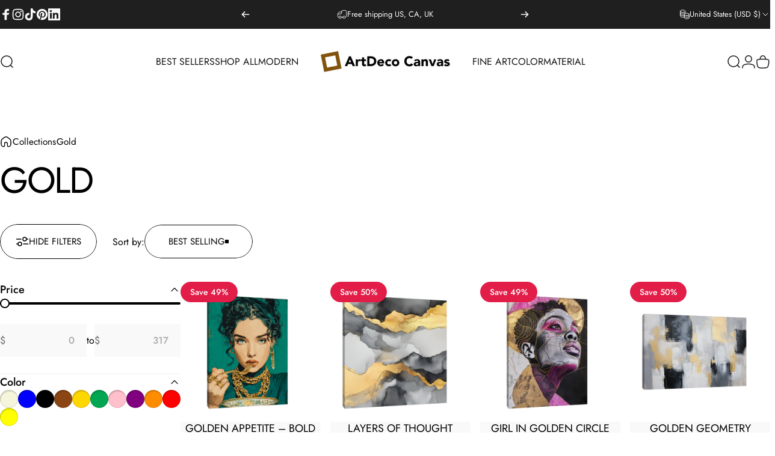

--- FILE ---
content_type: text/html; charset=utf-8
request_url: https://artdecocanvas.com/collections/gold
body_size: 57164
content:
<!doctype html>
<html
  class="no-js"
  lang="en"
  dir="ltr"
>
  <head>
    <meta charset="utf-8">
    <meta http-equiv="X-UA-Compatible" content="IE=edge,chrome=1">
    <meta name="viewport" content="width=device-width,initial-scale=1">
    <meta name="theme-color" content="#000000">
    <link rel="canonical" href="https://artdecocanvas.com/collections/gold">
    <link rel="preconnect" href="https://cdn.shopify.com" crossorigin>
    <link rel="preconnect" href="https://fonts.shopifycdn.com" crossorigin>
    
    <link rel="dns-prefetch" href="https://ajax.googleapis.com">
    <link rel="dns-prefetch" href="https://maps.googleapis.com">
    <link rel="dns-prefetch" href="https://maps.gstatic.com">
    
<link rel="shortcut icon" href="//artdecocanvas.com/cdn/shop/files/favicon.jpg?crop=center&height=32&v=1716027953&width=32" type="image/png"><title>Gold - Canvas Wall Art - ArtDecoCanvas &ndash; ArtDeco Canvas</title><meta name="description" content="Discover our Collection  - Gold with premium canvas prints. Perfect for home &amp; office decor - ArtDecoCanvas.">
<meta property="og:site_name" content="ArtDeco Canvas">
<meta property="og:url" content="https://artdecocanvas.com/collections/gold">
<meta property="og:title" content="Gold - Canvas Wall Art - ArtDecoCanvas">
<meta property="og:type" content="website">
<meta property="og:description" content="Discover our Collection  - Gold with premium canvas prints. Perfect for home &amp; office decor - ArtDecoCanvas."><meta property="og:image" content="http://artdecocanvas.com/cdn/shop/files/ArtdecoCanvasl_d35a087c-e2b7-48db-9427-cee7fad7c787.png?v=1718024335">
  <meta property="og:image:secure_url" content="https://artdecocanvas.com/cdn/shop/files/ArtdecoCanvasl_d35a087c-e2b7-48db-9427-cee7fad7c787.png?v=1718024335">
  <meta property="og:image:width" content="1000">
  <meta property="og:image:height" content="161"><meta name="twitter:site" content="@">
<meta name="twitter:card" content="summary_large_image">
<meta name="twitter:title" content="Gold - Canvas Wall Art - ArtDecoCanvas">
<meta name="twitter:description" content="Discover our Collection  - Gold with premium canvas prints. Perfect for home &amp; office decor - ArtDecoCanvas.">
<style>@font-face {
  font-family: Jost;
  font-weight: 400;
  font-style: normal;
  font-display: swap;
  src: url("//artdecocanvas.com/cdn/fonts/jost/jost_n4.d47a1b6347ce4a4c9f437608011273009d91f2b7.woff2") format("woff2"),
       url("//artdecocanvas.com/cdn/fonts/jost/jost_n4.791c46290e672b3f85c3d1c651ef2efa3819eadd.woff") format("woff");
}
@font-face {
  font-family: Jost;
  font-weight: 500;
  font-style: normal;
  font-display: swap;
  src: url("//artdecocanvas.com/cdn/fonts/jost/jost_n5.7c8497861ffd15f4e1284cd221f14658b0e95d61.woff2") format("woff2"),
       url("//artdecocanvas.com/cdn/fonts/jost/jost_n5.fb6a06896db583cc2df5ba1b30d9c04383119dd9.woff") format("woff");
}
@font-face {
  font-family: Jost;
  font-weight: 700;
  font-style: normal;
  font-display: swap;
  src: url("//artdecocanvas.com/cdn/fonts/jost/jost_n7.921dc18c13fa0b0c94c5e2517ffe06139c3615a3.woff2") format("woff2"),
       url("//artdecocanvas.com/cdn/fonts/jost/jost_n7.cbfc16c98c1e195f46c536e775e4e959c5f2f22b.woff") format("woff");
}
@font-face {
  font-family: Jost;
  font-weight: 400;
  font-style: italic;
  font-display: swap;
  src: url("//artdecocanvas.com/cdn/fonts/jost/jost_i4.b690098389649750ada222b9763d55796c5283a5.woff2") format("woff2"),
       url("//artdecocanvas.com/cdn/fonts/jost/jost_i4.fd766415a47e50b9e391ae7ec04e2ae25e7e28b0.woff") format("woff");
}
@font-face {
  font-family: Jost;
  font-weight: 700;
  font-style: italic;
  font-display: swap;
  src: url("//artdecocanvas.com/cdn/fonts/jost/jost_i7.d8201b854e41e19d7ed9b1a31fe4fe71deea6d3f.woff2") format("woff2"),
       url("//artdecocanvas.com/cdn/fonts/jost/jost_i7.eae515c34e26b6c853efddc3fc0c552e0de63757.woff") format("woff");
}
:root {
    /*! General */
    --color-base-text: 0 0 0;
    --color-base-highlight: 221 231 194;
    --color-base-background: 255 255 255;
    --color-base-button: 0 0 0;
    --color-base-button-gradient: #000000;
    --color-base-button-text: 255 255 255;
    --color-keyboard-focus: 11 97 205;
    --color-shadow: 168 232 226;
    --color-price: 0 0 0;
    --color-sale-price: 225 29 72;
    --color-sale-tag: 225 29 72;
    --color-sale-tag-text: 255 255 255;
    --color-rating: 245 158 11;
    --color-placeholder: 249 249 249;
    --color-success-text: 77 124 15;
    --color-success-background: 247 254 231;
    --color-error-text: 190 18 60;
    --color-error-background: 255 241 242;
    --color-info-text: 180 83 9;
    --color-info-background: 255 251 235;
    
    /*! Menu and drawers */
    --color-drawer-text: 97 95 95;
    --color-drawer-background: 255 255 255;
    --color-drawer-button-background: 0 0 0;
    --color-drawer-button-gradient: #000000;
    --color-drawer-button-text: 255 255 255;
    --color-drawer-overlay: 0 0 0;

    /*! Product card */
    --card-radius: var(--rounded-card);
    --card-border-width: 0.0rem;
    --card-border-opacity: 0.1;
    --card-shadow-opacity: 0.1;
    --card-shadow-horizontal-offset: 0.0rem;
    --card-shadow-vertical-offset: 0.0rem;

    /*! Buttons */
    --buttons-radius: var(--rounded-button);
    --buttons-border-width: 1px;
    --buttons-border-opacity: 1.0;
    --buttons-shadow-opacity: 0.0;
    --buttons-shadow-horizontal-offset: 0px;
    --buttons-shadow-vertical-offset: 0px;

    /*! Inputs */
    --inputs-radius: var(--rounded-input);
    --inputs-border-width: 0px;
    --inputs-border-opacity: 0.65;

    /*! Spacing */
    --sp-0d5: 0.125rem;
    --sp-1: 0.25rem;
    --sp-1d5: 0.375rem;
    --sp-2: 0.5rem;
    --sp-2d5: 0.625rem;
    --sp-3: 0.75rem;
    --sp-3d5: 0.875rem;
    --sp-4: 1rem;
    --sp-4d5: 1.125rem;
    --sp-5: 1.25rem;
    --sp-5d5: 1.375rem;
    --sp-6: 1.5rem;
    --sp-6d5: 1.625rem;
    --sp-7: 1.75rem;
    --sp-7d5: 1.875rem;
    --sp-8: 2rem;
    --sp-8d5: 2.125rem;
    --sp-9: 2.25rem;
    --sp-9d5: 2.375rem;
    --sp-10: 2.5rem;
    --sp-10d5: 2.625rem;
    --sp-11: 2.75rem;
    --sp-12: 3rem;
    --sp-13: 3.25rem;
    --sp-14: 3.5rem;
    --sp-15: 3.875rem;
    --sp-16: 4rem;
    --sp-18: 4.5rem;
    --sp-20: 5rem;
    --sp-23: 5.625rem;
    --sp-24: 6rem;
    --sp-28: 7rem;
    --sp-32: 8rem;
    --sp-36: 9rem;
    --sp-40: 10rem;
    --sp-44: 11rem;
    --sp-48: 12rem;
    --sp-52: 13rem;
    --sp-56: 14rem;
    --sp-60: 15rem;
    --sp-64: 16rem;
    --sp-68: 17rem;
    --sp-72: 18rem;
    --sp-80: 20rem;
    --sp-96: 24rem;
    --sp-100: 32rem;

    /*! Font family */
    --font-heading-family: Jost, sans-serif;
    --font-heading-style: normal;
    --font-heading-weight: 400;
    --font-heading-line-height: 1;
    --font-heading-letter-spacing: -0.03em;
    
      --font-heading-text-transform: uppercase;
    

    --font-body-family: Jost, sans-serif;
    --font-body-style: normal;
    --font-body-weight: 400;
    --font-body-line-height: 1.2;
    --font-body-letter-spacing: 0.0em;

    --font-navigation-family: var(--font-body-family);
    --font-navigation-size: clamp(0.875rem, 0.748rem + 0.3174vw, 1.125rem);
    --font-navigation-weight: 400;
    
      --font-navigation-text-transform: uppercase;
    

    --font-button-family: var(--font-body-family);
    --font-button-size: clamp(0.875rem, 0.8115rem + 0.1587vw, 1.0rem);
    --font-button-weight: 400;
    
      --font-button-text-transform: uppercase;
    

    --font-product-family: var(--font-body-family);
    --font-product-size: clamp(1.0rem, 0.873rem + 0.3175vw, 1.25rem);
    --font-product-weight: 400;
    
      --font-product-text-transform: uppercase;
    

    /*! Font size */
    --text-3xs: 0.625rem;
    --text-2xs: 0.6875rem;
    --text-xs: 0.75rem;
    --text-2sm: 0.8125rem;
    --text-sm: 0.875rem;
    --text-base: 1.0rem;
    --text-lg: 1.125rem;
    --text-xl: 1.25rem;
    --text-2xl: 1.5rem;
    --text-3xl: 1.875rem;
    --text-4xl: 2.25rem;
    --text-5xl: 3.0rem;
    --text-6xl: 3.75rem;
    --text-7xl: 4.5rem;
    --text-8xl: 6.0rem;

    /*! Layout */
    --page-width: 1900px;
    --gap-padding: clamp(var(--sp-5), 2.526vw, var(--sp-12));
    --grid-gap: clamp(40px, 20vw, 60px);
    --page-padding: var(--sp-5);
    --page-container: min(calc(100vw - var(--scrollbar-width, 0px) - var(--page-padding) * 2), var(--page-width));
    --rounded-button: 3.75rem;
    --rounded-input: 0.375rem;
    --rounded-card: clamp(var(--sp-2d5), 1.053vw, var(--sp-5));
    --rounded-block: clamp(var(--sp-2d5), 1.053vw, var(--sp-5));

    /*! Other */
    --icon-weight: 1.5px;
  }

  @media screen and (min-width: 1024px) {
    :root {
      --page-padding: var(--sp-9);
    }
  }

  @media screen and (min-width: 1280px) {
    :root {
      --gap-padding: var(--sp-12);
      --page-padding: var(--sp-12);
      --page-container: min(calc(100vw - var(--scrollbar-width, 0px) - var(--page-padding) * 2), max(var(--page-width), 1280px));
    }
  }

  @media screen and (min-width: 1536px) {
    :root {
      --page-padding: max(var(--sp-12), 50vw - var(--scrollbar-width, 0px)/2 - var(--page-width)/2);
    }
  }
</style>
  <link rel="preload" as="font" href="//artdecocanvas.com/cdn/fonts/jost/jost_n4.d47a1b6347ce4a4c9f437608011273009d91f2b7.woff2" type="font/woff2" crossorigin>
  

  <link rel="preload" as="font" href="//artdecocanvas.com/cdn/fonts/jost/jost_n4.d47a1b6347ce4a4c9f437608011273009d91f2b7.woff2" type="font/woff2" crossorigin>
  
<link href="//artdecocanvas.com/cdn/shop/t/22/assets/theme.css?v=97895539110510535931761632404" rel="stylesheet" type="text/css" media="all" /><link
      rel="stylesheet"
      href="//artdecocanvas.com/cdn/shop/t/22/assets/apps.css?v=162097722211979372921761632404"
      media="print"
      fetchpriority="low"
      onload="this.media='all'"
    >

    <script>window.performance && window.performance.mark && window.performance.mark('shopify.content_for_header.start');</script><meta name="google-site-verification" content="qGwP9PsJsJjcSDatxr8dOFJkA95GOUNEzsuSMewsscU">
<meta name="facebook-domain-verification" content="uz2olva1dk9xv3s9ta1nn2pknvkyoc">
<meta id="shopify-digital-wallet" name="shopify-digital-wallet" content="/77568573633/digital_wallets/dialog">
<meta name="shopify-checkout-api-token" content="4e31d498282916247c7e55e115c418b9">
<meta id="in-context-paypal-metadata" data-shop-id="77568573633" data-venmo-supported="true" data-environment="production" data-locale="en_US" data-paypal-v4="true" data-currency="USD">
<link rel="alternate" type="application/atom+xml" title="Feed" href="/collections/gold.atom" />
<link rel="next" href="/collections/gold?page=2">
<link rel="alternate" type="application/json+oembed" href="https://artdecocanvas.com/collections/gold.oembed">
<script async="async" src="/checkouts/internal/preloads.js?locale=en-US"></script>
<script id="shopify-features" type="application/json">{"accessToken":"4e31d498282916247c7e55e115c418b9","betas":["rich-media-storefront-analytics"],"domain":"artdecocanvas.com","predictiveSearch":true,"shopId":77568573633,"locale":"en"}</script>
<script>var Shopify = Shopify || {};
Shopify.shop = "4cd274-2.myshopify.com";
Shopify.locale = "en";
Shopify.currency = {"active":"USD","rate":"1.0"};
Shopify.country = "US";
Shopify.theme = {"name":"Concept v4.3.0","id":174511030465,"schema_name":"Concept","schema_version":"5.1.0","theme_store_id":2412,"role":"main"};
Shopify.theme.handle = "null";
Shopify.theme.style = {"id":null,"handle":null};
Shopify.cdnHost = "artdecocanvas.com/cdn";
Shopify.routes = Shopify.routes || {};
Shopify.routes.root = "/";</script>
<script type="module">!function(o){(o.Shopify=o.Shopify||{}).modules=!0}(window);</script>
<script>!function(o){function n(){var o=[];function n(){o.push(Array.prototype.slice.apply(arguments))}return n.q=o,n}var t=o.Shopify=o.Shopify||{};t.loadFeatures=n(),t.autoloadFeatures=n()}(window);</script>
<script id="shop-js-analytics" type="application/json">{"pageType":"collection"}</script>
<script defer="defer" async type="module" src="//artdecocanvas.com/cdn/shopifycloud/shop-js/modules/v2/client.init-shop-cart-sync_BT-GjEfc.en.esm.js"></script>
<script defer="defer" async type="module" src="//artdecocanvas.com/cdn/shopifycloud/shop-js/modules/v2/chunk.common_D58fp_Oc.esm.js"></script>
<script defer="defer" async type="module" src="//artdecocanvas.com/cdn/shopifycloud/shop-js/modules/v2/chunk.modal_xMitdFEc.esm.js"></script>
<script type="module">
  await import("//artdecocanvas.com/cdn/shopifycloud/shop-js/modules/v2/client.init-shop-cart-sync_BT-GjEfc.en.esm.js");
await import("//artdecocanvas.com/cdn/shopifycloud/shop-js/modules/v2/chunk.common_D58fp_Oc.esm.js");
await import("//artdecocanvas.com/cdn/shopifycloud/shop-js/modules/v2/chunk.modal_xMitdFEc.esm.js");

  window.Shopify.SignInWithShop?.initShopCartSync?.({"fedCMEnabled":true,"windoidEnabled":true});

</script>
<script>(function() {
  var isLoaded = false;
  function asyncLoad() {
    if (isLoaded) return;
    isLoaded = true;
    var urls = ["https:\/\/cdn.s3.pop-convert.com\/pcjs.production.min.js?unique_id=4cd274-2.myshopify.com\u0026shop=4cd274-2.myshopify.com","https:\/\/script.pop-convert.com\/new-micro\/production.pc.min.js?unique_id=4cd274-2.myshopify.com\u0026shop=4cd274-2.myshopify.com","https:\/\/shopify.onetreeplanted.app\/script.js?shop=4cd274-2.myshopify.com"];
    for (var i = 0; i < urls.length; i++) {
      var s = document.createElement('script');
      s.type = 'text/javascript';
      s.async = true;
      s.src = urls[i];
      var x = document.getElementsByTagName('script')[0];
      x.parentNode.insertBefore(s, x);
    }
  };
  if(window.attachEvent) {
    window.attachEvent('onload', asyncLoad);
  } else {
    window.addEventListener('load', asyncLoad, false);
  }
})();</script>
<script id="__st">var __st={"a":77568573633,"offset":3600,"reqid":"edf46a28-72f0-4888-a314-0cd2a99ef0ff-1769196173","pageurl":"artdecocanvas.com\/collections\/gold","u":"6856c15de35b","p":"collection","rtyp":"collection","rid":469271412929};</script>
<script>window.ShopifyPaypalV4VisibilityTracking = true;</script>
<script id="captcha-bootstrap">!function(){'use strict';const t='contact',e='account',n='new_comment',o=[[t,t],['blogs',n],['comments',n],[t,'customer']],c=[[e,'customer_login'],[e,'guest_login'],[e,'recover_customer_password'],[e,'create_customer']],r=t=>t.map((([t,e])=>`form[action*='/${t}']:not([data-nocaptcha='true']) input[name='form_type'][value='${e}']`)).join(','),a=t=>()=>t?[...document.querySelectorAll(t)].map((t=>t.form)):[];function s(){const t=[...o],e=r(t);return a(e)}const i='password',u='form_key',d=['recaptcha-v3-token','g-recaptcha-response','h-captcha-response',i],f=()=>{try{return window.sessionStorage}catch{return}},m='__shopify_v',_=t=>t.elements[u];function p(t,e,n=!1){try{const o=window.sessionStorage,c=JSON.parse(o.getItem(e)),{data:r}=function(t){const{data:e,action:n}=t;return t[m]||n?{data:e,action:n}:{data:t,action:n}}(c);for(const[e,n]of Object.entries(r))t.elements[e]&&(t.elements[e].value=n);n&&o.removeItem(e)}catch(o){console.error('form repopulation failed',{error:o})}}const l='form_type',E='cptcha';function T(t){t.dataset[E]=!0}const w=window,h=w.document,L='Shopify',v='ce_forms',y='captcha';let A=!1;((t,e)=>{const n=(g='f06e6c50-85a8-45c8-87d0-21a2b65856fe',I='https://cdn.shopify.com/shopifycloud/storefront-forms-hcaptcha/ce_storefront_forms_captcha_hcaptcha.v1.5.2.iife.js',D={infoText:'Protected by hCaptcha',privacyText:'Privacy',termsText:'Terms'},(t,e,n)=>{const o=w[L][v],c=o.bindForm;if(c)return c(t,g,e,D).then(n);var r;o.q.push([[t,g,e,D],n]),r=I,A||(h.body.append(Object.assign(h.createElement('script'),{id:'captcha-provider',async:!0,src:r})),A=!0)});var g,I,D;w[L]=w[L]||{},w[L][v]=w[L][v]||{},w[L][v].q=[],w[L][y]=w[L][y]||{},w[L][y].protect=function(t,e){n(t,void 0,e),T(t)},Object.freeze(w[L][y]),function(t,e,n,w,h,L){const[v,y,A,g]=function(t,e,n){const i=e?o:[],u=t?c:[],d=[...i,...u],f=r(d),m=r(i),_=r(d.filter((([t,e])=>n.includes(e))));return[a(f),a(m),a(_),s()]}(w,h,L),I=t=>{const e=t.target;return e instanceof HTMLFormElement?e:e&&e.form},D=t=>v().includes(t);t.addEventListener('submit',(t=>{const e=I(t);if(!e)return;const n=D(e)&&!e.dataset.hcaptchaBound&&!e.dataset.recaptchaBound,o=_(e),c=g().includes(e)&&(!o||!o.value);(n||c)&&t.preventDefault(),c&&!n&&(function(t){try{if(!f())return;!function(t){const e=f();if(!e)return;const n=_(t);if(!n)return;const o=n.value;o&&e.removeItem(o)}(t);const e=Array.from(Array(32),(()=>Math.random().toString(36)[2])).join('');!function(t,e){_(t)||t.append(Object.assign(document.createElement('input'),{type:'hidden',name:u})),t.elements[u].value=e}(t,e),function(t,e){const n=f();if(!n)return;const o=[...t.querySelectorAll(`input[type='${i}']`)].map((({name:t})=>t)),c=[...d,...o],r={};for(const[a,s]of new FormData(t).entries())c.includes(a)||(r[a]=s);n.setItem(e,JSON.stringify({[m]:1,action:t.action,data:r}))}(t,e)}catch(e){console.error('failed to persist form',e)}}(e),e.submit())}));const S=(t,e)=>{t&&!t.dataset[E]&&(n(t,e.some((e=>e===t))),T(t))};for(const o of['focusin','change'])t.addEventListener(o,(t=>{const e=I(t);D(e)&&S(e,y())}));const B=e.get('form_key'),M=e.get(l),P=B&&M;t.addEventListener('DOMContentLoaded',(()=>{const t=y();if(P)for(const e of t)e.elements[l].value===M&&p(e,B);[...new Set([...A(),...v().filter((t=>'true'===t.dataset.shopifyCaptcha))])].forEach((e=>S(e,t)))}))}(h,new URLSearchParams(w.location.search),n,t,e,['guest_login'])})(!0,!0)}();</script>
<script integrity="sha256-4kQ18oKyAcykRKYeNunJcIwy7WH5gtpwJnB7kiuLZ1E=" data-source-attribution="shopify.loadfeatures" defer="defer" src="//artdecocanvas.com/cdn/shopifycloud/storefront/assets/storefront/load_feature-a0a9edcb.js" crossorigin="anonymous"></script>
<script data-source-attribution="shopify.dynamic_checkout.dynamic.init">var Shopify=Shopify||{};Shopify.PaymentButton=Shopify.PaymentButton||{isStorefrontPortableWallets:!0,init:function(){window.Shopify.PaymentButton.init=function(){};var t=document.createElement("script");t.src="https://artdecocanvas.com/cdn/shopifycloud/portable-wallets/latest/portable-wallets.en.js",t.type="module",document.head.appendChild(t)}};
</script>
<script data-source-attribution="shopify.dynamic_checkout.buyer_consent">
  function portableWalletsHideBuyerConsent(e){var t=document.getElementById("shopify-buyer-consent"),n=document.getElementById("shopify-subscription-policy-button");t&&n&&(t.classList.add("hidden"),t.setAttribute("aria-hidden","true"),n.removeEventListener("click",e))}function portableWalletsShowBuyerConsent(e){var t=document.getElementById("shopify-buyer-consent"),n=document.getElementById("shopify-subscription-policy-button");t&&n&&(t.classList.remove("hidden"),t.removeAttribute("aria-hidden"),n.addEventListener("click",e))}window.Shopify?.PaymentButton&&(window.Shopify.PaymentButton.hideBuyerConsent=portableWalletsHideBuyerConsent,window.Shopify.PaymentButton.showBuyerConsent=portableWalletsShowBuyerConsent);
</script>
<script data-source-attribution="shopify.dynamic_checkout.cart.bootstrap">document.addEventListener("DOMContentLoaded",(function(){function t(){return document.querySelector("shopify-accelerated-checkout-cart, shopify-accelerated-checkout")}if(t())Shopify.PaymentButton.init();else{new MutationObserver((function(e,n){t()&&(Shopify.PaymentButton.init(),n.disconnect())})).observe(document.body,{childList:!0,subtree:!0})}}));
</script>
<script id='scb4127' type='text/javascript' async='' src='https://artdecocanvas.com/cdn/shopifycloud/privacy-banner/storefront-banner.js'></script><link id="shopify-accelerated-checkout-styles" rel="stylesheet" media="screen" href="https://artdecocanvas.com/cdn/shopifycloud/portable-wallets/latest/accelerated-checkout-backwards-compat.css" crossorigin="anonymous">
<style id="shopify-accelerated-checkout-cart">
        #shopify-buyer-consent {
  margin-top: 1em;
  display: inline-block;
  width: 100%;
}

#shopify-buyer-consent.hidden {
  display: none;
}

#shopify-subscription-policy-button {
  background: none;
  border: none;
  padding: 0;
  text-decoration: underline;
  font-size: inherit;
  cursor: pointer;
}

#shopify-subscription-policy-button::before {
  box-shadow: none;
}

      </style>

<script>window.performance && window.performance.mark && window.performance.mark('shopify.content_for_header.end');</script>

    <script src="//artdecocanvas.com/cdn/shop/t/22/assets/vendor.js?v=83836565987576270061761632404" defer="defer"></script>
    <script src="//artdecocanvas.com/cdn/shop/t/22/assets/theme.js?v=51486840701383528791761632404" defer="defer"></script><script>
  document.documentElement.classList.replace('no-js', 'js');

  window.theme = window.theme || {};
  theme.routes = {
    shop_url: 'https://artdecocanvas.com',
    root_url: '/',
    cart_url: '/cart',
    cart_add_url: '/cart/add',
    cart_change_url: '/cart/change',
    cart_update_url: '/cart/update',
    search_url: '/search',
    predictive_search_url: '/search/suggest'
  };

  theme.variantStrings = {
    preOrder: "Pre-order",
    addToCart: "Add to cart",
    soldOut: "Sold Out",
    unavailable: "Unavailable",
    addToBundle: "Add to bundle",
    backInStock: "Notify me when it’s available"
  };

  theme.shippingCalculatorStrings = {
    error: "One or more errors occurred while retrieving the shipping rates:",
    notFound: "Sorry, we do not ship to your address.",
    oneResult: "There is one shipping rate for your address:",
    multipleResults: "There are multiple shipping rates for your address:"
  };

  theme.discountStrings = {
    error: "Discount code cannot be applied to your cart",
    shippingError: "Shipping discounts are shown at checkout after adding an address"
  };

  theme.recipientFormStrings = {
    expanded: "Gift card recipient form expanded",
    collapsed: "Gift card recipient form collapsed"
  };

  theme.quickOrderListStrings = {
    itemsAdded: "[quantity] items added",
    itemAdded: "[quantity] item added",
    itemsRemoved: "[quantity] items removed",
    itemRemoved: "[quantity] item removed",
    viewCart: "View cart",
    each: "[money]\/ea",
    minError: "This item has a minimum of [min]",
    maxError: "This item has a maximum of [max]",
    stepError: "You can only add this item in increments of [step]"
  };

  theme.cartStrings = {
    error: "There was an error while updating your cart. Please try again.",
    quantityError: "You can only add [quantity] of this item to your cart.",
    giftNoteAttribute: "Gift note",
    giftWrapAttribute: "Gift wrapping",
    giftWrapBooleanTrue: "Yes",
    targetProductAttribute: "For"
  };

  theme.dateStrings = {
    d: "d",
    day: "Day",
    days: "Days",
    h: "h",
    hour: "Hour",
    hours: "Hours",
    m: "m",
    minute: "Min",
    minutes: "Mins",
    s: "s",
    second: "Sec",
    seconds: "Secs"
  };theme.strings = {
    recentlyViewedEmpty: "Your recently viewed is empty.",
    close: "Close",
    next: "Next",
    previous: "Previous",
    qrImageAlt: "QR code — scan to redeem gift card"
  };

  theme.settings = {
    moneyFormat: "${{amount}}",
    moneyWithCurrencyFormat: "${{amount}} USD",
    currencyCodeEnabled: false,
    externalLinksNewTab: false,
    cartType: "drawer",
    isCartTemplate: false,
    pswpModule: "\/\/artdecocanvas.com\/cdn\/shop\/t\/22\/assets\/photoswipe.min.js?v=41760041872977459911761632404",
    themeName: 'Concept',
    themeVersion: '5.1.0',
    agencyId: ''
  };</script>
<script type="text/javascript" target="teeinblue">
      teeinblue = {
        gallerySelector: '.featured-product .product__gallery-container',
        formSelector: '.product-form-wrapper > form',
      };
    </script>
    <style target="teeinblue">
      .tee-form-wrapper {
          display: block !important;
          width: 100% !important;
      }

      .teeinblue-enabled shopify-accelerated-checkout {
          display: none !important
      }

      .teeinblue-enabled .buy-buttons {
          display: flex !important;
          width: 100% !important;
      }

      .teeinblue-enabled quantity-input {
          order: 1;
      }
      .teeinblue-enabled .product-form__submit {
          order: 2;
      }
    </style>
  <!-- BEGIN app block: shopify://apps/teeinblue-product-personalizer/blocks/product-personalizer/67212f31-32b0-450c-97dd-7e182a5fac7b -->


  <!-- teeinblue scripts -->
  <script>
    window.teeinblueShop = {
      shopCurrency: "USD",
    
      moneyFormat: "${{amount}}",
    
    };
  </script>

  

  

  

  
  <!-- teeinblue async script -->
  <script
    type="text/javascript"
    async
    src="https://sdk.teeinblue.com/async.js?platform=shopify&amp;v=1&amp;token=1nWKoXnw3h4znydM2BQ51S3mih6vDxkn&amp;shop=4cd274-2.myshopify.com"
  ></script>
  <!-- teeinblue async script end -->

  

  
  <!-- teeinblue scripts end. -->



<!-- END app block --><!-- BEGIN app block: shopify://apps/judge-me-reviews/blocks/judgeme_core/61ccd3b1-a9f2-4160-9fe9-4fec8413e5d8 --><!-- Start of Judge.me Core -->






<link rel="dns-prefetch" href="https://cdnwidget.judge.me">
<link rel="dns-prefetch" href="https://cdn.judge.me">
<link rel="dns-prefetch" href="https://cdn1.judge.me">
<link rel="dns-prefetch" href="https://api.judge.me">

<script data-cfasync='false' class='jdgm-settings-script'>window.jdgmSettings={"pagination":5,"disable_web_reviews":false,"badge_no_review_text":"No reviews","badge_n_reviews_text":"{{ n }} review/reviews","hide_badge_preview_if_no_reviews":true,"badge_hide_text":false,"enforce_center_preview_badge":false,"widget_title":"Customer Reviews","widget_open_form_text":"Write a review","widget_close_form_text":"Cancel review","widget_refresh_page_text":"Refresh page","widget_summary_text":"Based on {{ number_of_reviews }} review/reviews","widget_no_review_text":"Be the first to write a review","widget_name_field_text":"Display name","widget_verified_name_field_text":"Verified Name (public)","widget_name_placeholder_text":"Display name","widget_required_field_error_text":"This field is required.","widget_email_field_text":"Email address","widget_verified_email_field_text":"Verified Email (private, can not be edited)","widget_email_placeholder_text":"Your email address","widget_email_field_error_text":"Please enter a valid email address.","widget_rating_field_text":"Rating","widget_review_title_field_text":"Review Title","widget_review_title_placeholder_text":"Give your review a title","widget_review_body_field_text":"Review content","widget_review_body_placeholder_text":"Start writing here...","widget_pictures_field_text":"Picture/Video (optional)","widget_submit_review_text":"Submit Review","widget_submit_verified_review_text":"Submit Verified Review","widget_submit_success_msg_with_auto_publish":"Thank you! Please refresh the page in a few moments to see your review. You can remove or edit your review by logging into \u003ca href='https://judge.me/login' target='_blank' rel='nofollow noopener'\u003eJudge.me\u003c/a\u003e","widget_submit_success_msg_no_auto_publish":"Thank you! Your review will be published as soon as it is approved by the shop admin. You can remove or edit your review by logging into \u003ca href='https://judge.me/login' target='_blank' rel='nofollow noopener'\u003eJudge.me\u003c/a\u003e","widget_show_default_reviews_out_of_total_text":"Showing {{ n_reviews_shown }} out of {{ n_reviews }} reviews.","widget_show_all_link_text":"Show all","widget_show_less_link_text":"Show less","widget_author_said_text":"{{ reviewer_name }} said:","widget_days_text":"{{ n }} days ago","widget_weeks_text":"{{ n }} week/weeks ago","widget_months_text":"{{ n }} month/months ago","widget_years_text":"{{ n }} year/years ago","widget_yesterday_text":"Yesterday","widget_today_text":"Today","widget_replied_text":"\u003e\u003e {{ shop_name }} replied:","widget_read_more_text":"Read more","widget_reviewer_name_as_initial":"","widget_rating_filter_color":"#fbcd0a","widget_rating_filter_see_all_text":"See all reviews","widget_sorting_most_recent_text":"Most Recent","widget_sorting_highest_rating_text":"Highest Rating","widget_sorting_lowest_rating_text":"Lowest Rating","widget_sorting_with_pictures_text":"Only Pictures","widget_sorting_most_helpful_text":"Most Helpful","widget_open_question_form_text":"Ask a question","widget_reviews_subtab_text":"Reviews","widget_questions_subtab_text":"Questions","widget_question_label_text":"Question","widget_answer_label_text":"Answer","widget_question_placeholder_text":"Write your question here","widget_submit_question_text":"Submit Question","widget_question_submit_success_text":"Thank you for your question! We will notify you once it gets answered.","verified_badge_text":"Verified","verified_badge_bg_color":"","verified_badge_text_color":"","verified_badge_placement":"left-of-reviewer-name","widget_review_max_height":"","widget_hide_border":false,"widget_social_share":false,"widget_thumb":false,"widget_review_location_show":false,"widget_location_format":"","all_reviews_include_out_of_store_products":true,"all_reviews_out_of_store_text":"(out of store)","all_reviews_pagination":100,"all_reviews_product_name_prefix_text":"about","enable_review_pictures":true,"enable_question_anwser":false,"widget_theme":"default","review_date_format":"mm/dd/yyyy","default_sort_method":"most-recent","widget_product_reviews_subtab_text":"Product Reviews","widget_shop_reviews_subtab_text":"Shop Reviews","widget_other_products_reviews_text":"Reviews for other products","widget_store_reviews_subtab_text":"Store reviews","widget_no_store_reviews_text":"This store hasn't received any reviews yet","widget_web_restriction_product_reviews_text":"This product hasn't received any reviews yet","widget_no_items_text":"No items found","widget_show_more_text":"Show more","widget_write_a_store_review_text":"Write a Store Review","widget_other_languages_heading":"Reviews in Other Languages","widget_translate_review_text":"Translate review to {{ language }}","widget_translating_review_text":"Translating...","widget_show_original_translation_text":"Show original ({{ language }})","widget_translate_review_failed_text":"Review couldn't be translated.","widget_translate_review_retry_text":"Retry","widget_translate_review_try_again_later_text":"Try again later","show_product_url_for_grouped_product":false,"widget_sorting_pictures_first_text":"Pictures First","show_pictures_on_all_rev_page_mobile":false,"show_pictures_on_all_rev_page_desktop":false,"floating_tab_hide_mobile_install_preference":false,"floating_tab_button_name":"★ Reviews","floating_tab_title":"Let customers speak for us","floating_tab_button_color":"","floating_tab_button_background_color":"","floating_tab_url":"","floating_tab_url_enabled":false,"floating_tab_tab_style":"text","all_reviews_text_badge_text":"Customers rate us {{ shop.metafields.judgeme.all_reviews_rating | round: 1 }}/5 based on {{ shop.metafields.judgeme.all_reviews_count }} reviews.","all_reviews_text_badge_text_branded_style":"{{ shop.metafields.judgeme.all_reviews_rating | round: 1 }} out of 5 stars based on {{ shop.metafields.judgeme.all_reviews_count }} reviews","is_all_reviews_text_badge_a_link":false,"show_stars_for_all_reviews_text_badge":false,"all_reviews_text_badge_url":"","all_reviews_text_style":"branded","all_reviews_text_color_style":"judgeme_brand_color","all_reviews_text_color":"#108474","all_reviews_text_show_jm_brand":true,"featured_carousel_show_header":true,"featured_carousel_title":"Let customers speak for us","testimonials_carousel_title":"Customers are saying","videos_carousel_title":"Real customer stories","cards_carousel_title":"Customers are saying","featured_carousel_count_text":"from {{ n }} reviews","featured_carousel_add_link_to_all_reviews_page":false,"featured_carousel_url":"","featured_carousel_show_images":true,"featured_carousel_autoslide_interval":5,"featured_carousel_arrows_on_the_sides":false,"featured_carousel_height":250,"featured_carousel_width":80,"featured_carousel_image_size":0,"featured_carousel_image_height":250,"featured_carousel_arrow_color":"#eeeeee","verified_count_badge_style":"branded","verified_count_badge_orientation":"horizontal","verified_count_badge_color_style":"judgeme_brand_color","verified_count_badge_color":"#108474","is_verified_count_badge_a_link":false,"verified_count_badge_url":"","verified_count_badge_show_jm_brand":true,"widget_rating_preset_default":5,"widget_first_sub_tab":"product-reviews","widget_show_histogram":true,"widget_histogram_use_custom_color":false,"widget_pagination_use_custom_color":false,"widget_star_use_custom_color":false,"widget_verified_badge_use_custom_color":false,"widget_write_review_use_custom_color":false,"picture_reminder_submit_button":"Upload Pictures","enable_review_videos":false,"mute_video_by_default":false,"widget_sorting_videos_first_text":"Videos First","widget_review_pending_text":"Pending","featured_carousel_items_for_large_screen":3,"social_share_options_order":"Facebook,Twitter","remove_microdata_snippet":true,"disable_json_ld":false,"enable_json_ld_products":false,"preview_badge_show_question_text":false,"preview_badge_no_question_text":"No questions","preview_badge_n_question_text":"{{ number_of_questions }} question/questions","qa_badge_show_icon":false,"qa_badge_position":"same-row","remove_judgeme_branding":false,"widget_add_search_bar":false,"widget_search_bar_placeholder":"Search","widget_sorting_verified_only_text":"Verified only","featured_carousel_theme":"default","featured_carousel_show_rating":true,"featured_carousel_show_title":true,"featured_carousel_show_body":true,"featured_carousel_show_date":false,"featured_carousel_show_reviewer":true,"featured_carousel_show_product":false,"featured_carousel_header_background_color":"#108474","featured_carousel_header_text_color":"#ffffff","featured_carousel_name_product_separator":"reviewed","featured_carousel_full_star_background":"#108474","featured_carousel_empty_star_background":"#dadada","featured_carousel_vertical_theme_background":"#f9fafb","featured_carousel_verified_badge_enable":true,"featured_carousel_verified_badge_color":"#108474","featured_carousel_border_style":"round","featured_carousel_review_line_length_limit":3,"featured_carousel_more_reviews_button_text":"Read more reviews","featured_carousel_view_product_button_text":"View product","all_reviews_page_load_reviews_on":"scroll","all_reviews_page_load_more_text":"Load More Reviews","disable_fb_tab_reviews":false,"enable_ajax_cdn_cache":false,"widget_advanced_speed_features":5,"widget_public_name_text":"displayed publicly like","default_reviewer_name":"John Smith","default_reviewer_name_has_non_latin":true,"widget_reviewer_anonymous":"Anonymous","medals_widget_title":"Judge.me Review Medals","medals_widget_background_color":"#f9fafb","medals_widget_position":"footer_all_pages","medals_widget_border_color":"#f9fafb","medals_widget_verified_text_position":"left","medals_widget_use_monochromatic_version":false,"medals_widget_elements_color":"#108474","show_reviewer_avatar":true,"widget_invalid_yt_video_url_error_text":"Not a YouTube video URL","widget_max_length_field_error_text":"Please enter no more than {0} characters.","widget_show_country_flag":false,"widget_show_collected_via_shop_app":true,"widget_verified_by_shop_badge_style":"light","widget_verified_by_shop_text":"Verified by Shop","widget_show_photo_gallery":false,"widget_load_with_code_splitting":true,"widget_ugc_install_preference":false,"widget_ugc_title":"Made by us, Shared by you","widget_ugc_subtitle":"Tag us to see your picture featured in our page","widget_ugc_arrows_color":"#ffffff","widget_ugc_primary_button_text":"Buy Now","widget_ugc_primary_button_background_color":"#108474","widget_ugc_primary_button_text_color":"#ffffff","widget_ugc_primary_button_border_width":"0","widget_ugc_primary_button_border_style":"none","widget_ugc_primary_button_border_color":"#108474","widget_ugc_primary_button_border_radius":"25","widget_ugc_secondary_button_text":"Load More","widget_ugc_secondary_button_background_color":"#ffffff","widget_ugc_secondary_button_text_color":"#108474","widget_ugc_secondary_button_border_width":"2","widget_ugc_secondary_button_border_style":"solid","widget_ugc_secondary_button_border_color":"#108474","widget_ugc_secondary_button_border_radius":"25","widget_ugc_reviews_button_text":"View Reviews","widget_ugc_reviews_button_background_color":"#ffffff","widget_ugc_reviews_button_text_color":"#108474","widget_ugc_reviews_button_border_width":"2","widget_ugc_reviews_button_border_style":"solid","widget_ugc_reviews_button_border_color":"#108474","widget_ugc_reviews_button_border_radius":"25","widget_ugc_reviews_button_link_to":"judgeme-reviews-page","widget_ugc_show_post_date":true,"widget_ugc_max_width":"800","widget_rating_metafield_value_type":true,"widget_primary_color":"#000000","widget_enable_secondary_color":false,"widget_secondary_color":"#edf5f5","widget_summary_average_rating_text":"{{ average_rating }} out of 5","widget_media_grid_title":"Customer photos \u0026 videos","widget_media_grid_see_more_text":"See more","widget_round_style":false,"widget_show_product_medals":true,"widget_verified_by_judgeme_text":"Verified by Judge.me","widget_show_store_medals":true,"widget_verified_by_judgeme_text_in_store_medals":"Verified by Judge.me","widget_media_field_exceed_quantity_message":"Sorry, we can only accept {{ max_media }} for one review.","widget_media_field_exceed_limit_message":"{{ file_name }} is too large, please select a {{ media_type }} less than {{ size_limit }}MB.","widget_review_submitted_text":"Review Submitted!","widget_question_submitted_text":"Question Submitted!","widget_close_form_text_question":"Cancel","widget_write_your_answer_here_text":"Write your answer here","widget_enabled_branded_link":true,"widget_show_collected_by_judgeme":true,"widget_reviewer_name_color":"","widget_write_review_text_color":"","widget_write_review_bg_color":"","widget_collected_by_judgeme_text":"collected by Judge.me","widget_pagination_type":"standard","widget_load_more_text":"Load More","widget_load_more_color":"#108474","widget_full_review_text":"Full Review","widget_read_more_reviews_text":"Read More Reviews","widget_read_questions_text":"Read Questions","widget_questions_and_answers_text":"Questions \u0026 Answers","widget_verified_by_text":"Verified by","widget_verified_text":"Verified","widget_number_of_reviews_text":"{{ number_of_reviews }} reviews","widget_back_button_text":"Back","widget_next_button_text":"Next","widget_custom_forms_filter_button":"Filters","custom_forms_style":"horizontal","widget_show_review_information":false,"how_reviews_are_collected":"How reviews are collected?","widget_show_review_keywords":false,"widget_gdpr_statement":"How we use your data: We'll only contact you about the review you left, and only if necessary. By submitting your review, you agree to Judge.me's \u003ca href='https://judge.me/terms' target='_blank' rel='nofollow noopener'\u003eterms\u003c/a\u003e, \u003ca href='https://judge.me/privacy' target='_blank' rel='nofollow noopener'\u003eprivacy\u003c/a\u003e and \u003ca href='https://judge.me/content-policy' target='_blank' rel='nofollow noopener'\u003econtent\u003c/a\u003e policies.","widget_multilingual_sorting_enabled":false,"widget_translate_review_content_enabled":false,"widget_translate_review_content_method":"manual","popup_widget_review_selection":"automatically_with_pictures","popup_widget_round_border_style":true,"popup_widget_show_title":true,"popup_widget_show_body":true,"popup_widget_show_reviewer":false,"popup_widget_show_product":true,"popup_widget_show_pictures":true,"popup_widget_use_review_picture":true,"popup_widget_show_on_home_page":true,"popup_widget_show_on_product_page":true,"popup_widget_show_on_collection_page":true,"popup_widget_show_on_cart_page":true,"popup_widget_position":"bottom_left","popup_widget_first_review_delay":5,"popup_widget_duration":5,"popup_widget_interval":5,"popup_widget_review_count":5,"popup_widget_hide_on_mobile":true,"review_snippet_widget_round_border_style":true,"review_snippet_widget_card_color":"#FFFFFF","review_snippet_widget_slider_arrows_background_color":"#FFFFFF","review_snippet_widget_slider_arrows_color":"#000000","review_snippet_widget_star_color":"#108474","show_product_variant":false,"all_reviews_product_variant_label_text":"Variant: ","widget_show_verified_branding":true,"widget_ai_summary_title":"Customers say","widget_ai_summary_disclaimer":"AI-powered review summary based on recent customer reviews","widget_show_ai_summary":false,"widget_show_ai_summary_bg":false,"widget_show_review_title_input":true,"redirect_reviewers_invited_via_email":"review_widget","request_store_review_after_product_review":false,"request_review_other_products_in_order":false,"review_form_color_scheme":"default","review_form_corner_style":"square","review_form_star_color":{},"review_form_text_color":"#333333","review_form_background_color":"#ffffff","review_form_field_background_color":"#fafafa","review_form_button_color":{},"review_form_button_text_color":"#ffffff","review_form_modal_overlay_color":"#000000","review_content_screen_title_text":"How would you rate this product?","review_content_introduction_text":"We would love it if you would share a bit about your experience.","store_review_form_title_text":"How would you rate this store?","store_review_form_introduction_text":"We would love it if you would share a bit about your experience.","show_review_guidance_text":true,"one_star_review_guidance_text":"Poor","five_star_review_guidance_text":"Great","customer_information_screen_title_text":"About you","customer_information_introduction_text":"Please tell us more about you.","custom_questions_screen_title_text":"Your experience in more detail","custom_questions_introduction_text":"Here are a few questions to help us understand more about your experience.","review_submitted_screen_title_text":"Thanks for your review!","review_submitted_screen_thank_you_text":"We are processing it and it will appear on the store soon.","review_submitted_screen_email_verification_text":"Please confirm your email by clicking the link we just sent you. This helps us keep reviews authentic.","review_submitted_request_store_review_text":"Would you like to share your experience of shopping with us?","review_submitted_review_other_products_text":"Would you like to review these products?","store_review_screen_title_text":"Would you like to share your experience of shopping with us?","store_review_introduction_text":"We value your feedback and use it to improve. Please share any thoughts or suggestions you have.","reviewer_media_screen_title_picture_text":"Share a picture","reviewer_media_introduction_picture_text":"Upload a photo to support your review.","reviewer_media_screen_title_video_text":"Share a video","reviewer_media_introduction_video_text":"Upload a video to support your review.","reviewer_media_screen_title_picture_or_video_text":"Share a picture or video","reviewer_media_introduction_picture_or_video_text":"Upload a photo or video to support your review.","reviewer_media_youtube_url_text":"Paste your Youtube URL here","advanced_settings_next_step_button_text":"Next","advanced_settings_close_review_button_text":"Close","modal_write_review_flow":false,"write_review_flow_required_text":"Required","write_review_flow_privacy_message_text":"We respect your privacy.","write_review_flow_anonymous_text":"Post review as anonymous","write_review_flow_visibility_text":"This won't be visible to other customers.","write_review_flow_multiple_selection_help_text":"Select as many as you like","write_review_flow_single_selection_help_text":"Select one option","write_review_flow_required_field_error_text":"This field is required","write_review_flow_invalid_email_error_text":"Please enter a valid email address","write_review_flow_max_length_error_text":"Max. {{ max_length }} characters.","write_review_flow_media_upload_text":"\u003cb\u003eClick to upload\u003c/b\u003e or drag and drop","write_review_flow_gdpr_statement":"We'll only contact you about your review if necessary. By submitting your review, you agree to our \u003ca href='https://judge.me/terms' target='_blank' rel='nofollow noopener'\u003eterms and conditions\u003c/a\u003e and \u003ca href='https://judge.me/privacy' target='_blank' rel='nofollow noopener'\u003eprivacy policy\u003c/a\u003e.","rating_only_reviews_enabled":false,"show_negative_reviews_help_screen":false,"new_review_flow_help_screen_rating_threshold":3,"negative_review_resolution_screen_title_text":"Tell us more","negative_review_resolution_text":"Your experience matters to us. If there were issues with your purchase, we're here to help. Feel free to reach out to us, we'd love the opportunity to make things right.","negative_review_resolution_button_text":"Contact us","negative_review_resolution_proceed_with_review_text":"Leave a review","negative_review_resolution_subject":"Issue with purchase from {{ shop_name }}.{{ order_name }}","preview_badge_collection_page_install_status":false,"widget_review_custom_css":"","preview_badge_custom_css":"","preview_badge_stars_count":"5-stars","featured_carousel_custom_css":"","floating_tab_custom_css":"","all_reviews_widget_custom_css":"","medals_widget_custom_css":"","verified_badge_custom_css":"","all_reviews_text_custom_css":"","transparency_badges_collected_via_store_invite":false,"transparency_badges_from_another_provider":false,"transparency_badges_collected_from_store_visitor":false,"transparency_badges_collected_by_verified_review_provider":false,"transparency_badges_earned_reward":false,"transparency_badges_collected_via_store_invite_text":"Review collected via store invitation","transparency_badges_from_another_provider_text":"Review collected from another provider","transparency_badges_collected_from_store_visitor_text":"Review collected from a store visitor","transparency_badges_written_in_google_text":"Review written in Google","transparency_badges_written_in_etsy_text":"Review written in Etsy","transparency_badges_written_in_shop_app_text":"Review written in Shop App","transparency_badges_earned_reward_text":"Review earned a reward for future purchase","product_review_widget_per_page":10,"widget_store_review_label_text":"Review about the store","checkout_comment_extension_title_on_product_page":"Customer Comments","checkout_comment_extension_num_latest_comment_show":5,"checkout_comment_extension_format":"name_and_timestamp","checkout_comment_customer_name":"last_initial","checkout_comment_comment_notification":true,"preview_badge_collection_page_install_preference":false,"preview_badge_home_page_install_preference":false,"preview_badge_product_page_install_preference":false,"review_widget_install_preference":"","review_carousel_install_preference":false,"floating_reviews_tab_install_preference":"none","verified_reviews_count_badge_install_preference":false,"all_reviews_text_install_preference":false,"review_widget_best_location":false,"judgeme_medals_install_preference":false,"review_widget_revamp_enabled":false,"review_widget_qna_enabled":false,"review_widget_header_theme":"minimal","review_widget_widget_title_enabled":true,"review_widget_header_text_size":"medium","review_widget_header_text_weight":"regular","review_widget_average_rating_style":"compact","review_widget_bar_chart_enabled":true,"review_widget_bar_chart_type":"numbers","review_widget_bar_chart_style":"standard","review_widget_expanded_media_gallery_enabled":false,"review_widget_reviews_section_theme":"standard","review_widget_image_style":"thumbnails","review_widget_review_image_ratio":"square","review_widget_stars_size":"medium","review_widget_verified_badge":"standard_text","review_widget_review_title_text_size":"medium","review_widget_review_text_size":"medium","review_widget_review_text_length":"medium","review_widget_number_of_columns_desktop":3,"review_widget_carousel_transition_speed":5,"review_widget_custom_questions_answers_display":"always","review_widget_button_text_color":"#FFFFFF","review_widget_text_color":"#000000","review_widget_lighter_text_color":"#7B7B7B","review_widget_corner_styling":"soft","review_widget_review_word_singular":"review","review_widget_review_word_plural":"reviews","review_widget_voting_label":"Helpful?","review_widget_shop_reply_label":"Reply from {{ shop_name }}:","review_widget_filters_title":"Filters","qna_widget_question_word_singular":"Question","qna_widget_question_word_plural":"Questions","qna_widget_answer_reply_label":"Answer from {{ answerer_name }}:","qna_content_screen_title_text":"Ask a question about this product","qna_widget_question_required_field_error_text":"Please enter your question.","qna_widget_flow_gdpr_statement":"We'll only contact you about your question if necessary. By submitting your question, you agree to our \u003ca href='https://judge.me/terms' target='_blank' rel='nofollow noopener'\u003eterms and conditions\u003c/a\u003e and \u003ca href='https://judge.me/privacy' target='_blank' rel='nofollow noopener'\u003eprivacy policy\u003c/a\u003e.","qna_widget_question_submitted_text":"Thanks for your question!","qna_widget_close_form_text_question":"Close","qna_widget_question_submit_success_text":"We’ll notify you by email when your question is answered.","all_reviews_widget_v2025_enabled":false,"all_reviews_widget_v2025_header_theme":"default","all_reviews_widget_v2025_widget_title_enabled":true,"all_reviews_widget_v2025_header_text_size":"medium","all_reviews_widget_v2025_header_text_weight":"regular","all_reviews_widget_v2025_average_rating_style":"compact","all_reviews_widget_v2025_bar_chart_enabled":true,"all_reviews_widget_v2025_bar_chart_type":"numbers","all_reviews_widget_v2025_bar_chart_style":"standard","all_reviews_widget_v2025_expanded_media_gallery_enabled":false,"all_reviews_widget_v2025_show_store_medals":true,"all_reviews_widget_v2025_show_photo_gallery":true,"all_reviews_widget_v2025_show_review_keywords":false,"all_reviews_widget_v2025_show_ai_summary":false,"all_reviews_widget_v2025_show_ai_summary_bg":false,"all_reviews_widget_v2025_add_search_bar":false,"all_reviews_widget_v2025_default_sort_method":"most-recent","all_reviews_widget_v2025_reviews_per_page":10,"all_reviews_widget_v2025_reviews_section_theme":"default","all_reviews_widget_v2025_image_style":"thumbnails","all_reviews_widget_v2025_review_image_ratio":"square","all_reviews_widget_v2025_stars_size":"medium","all_reviews_widget_v2025_verified_badge":"bold_badge","all_reviews_widget_v2025_review_title_text_size":"medium","all_reviews_widget_v2025_review_text_size":"medium","all_reviews_widget_v2025_review_text_length":"medium","all_reviews_widget_v2025_number_of_columns_desktop":3,"all_reviews_widget_v2025_carousel_transition_speed":5,"all_reviews_widget_v2025_custom_questions_answers_display":"always","all_reviews_widget_v2025_show_product_variant":false,"all_reviews_widget_v2025_show_reviewer_avatar":true,"all_reviews_widget_v2025_reviewer_name_as_initial":"","all_reviews_widget_v2025_review_location_show":false,"all_reviews_widget_v2025_location_format":"","all_reviews_widget_v2025_show_country_flag":false,"all_reviews_widget_v2025_verified_by_shop_badge_style":"light","all_reviews_widget_v2025_social_share":false,"all_reviews_widget_v2025_social_share_options_order":"Facebook,Twitter,LinkedIn,Pinterest","all_reviews_widget_v2025_pagination_type":"standard","all_reviews_widget_v2025_button_text_color":"#FFFFFF","all_reviews_widget_v2025_text_color":"#000000","all_reviews_widget_v2025_lighter_text_color":"#7B7B7B","all_reviews_widget_v2025_corner_styling":"soft","all_reviews_widget_v2025_title":"Customer reviews","all_reviews_widget_v2025_ai_summary_title":"Customers say about this store","all_reviews_widget_v2025_no_review_text":"Be the first to write a review","platform":"shopify","branding_url":"https://app.judge.me/reviews","branding_text":"Powered by Judge.me","locale":"en","reply_name":"ArtDeco Canvas","widget_version":"3.0","footer":true,"autopublish":true,"review_dates":true,"enable_custom_form":false,"shop_locale":"en","enable_multi_locales_translations":false,"show_review_title_input":true,"review_verification_email_status":"always","can_be_branded":false,"reply_name_text":"ArtDeco Canvas"};</script> <style class='jdgm-settings-style'>.jdgm-xx{left:0}:root{--jdgm-primary-color: #000;--jdgm-secondary-color: rgba(0,0,0,0.1);--jdgm-star-color: #000;--jdgm-write-review-text-color: white;--jdgm-write-review-bg-color: #000000;--jdgm-paginate-color: #000;--jdgm-border-radius: 0;--jdgm-reviewer-name-color: #000000}.jdgm-histogram__bar-content{background-color:#000}.jdgm-rev[data-verified-buyer=true] .jdgm-rev__icon.jdgm-rev__icon:after,.jdgm-rev__buyer-badge.jdgm-rev__buyer-badge{color:white;background-color:#000}.jdgm-review-widget--small .jdgm-gallery.jdgm-gallery .jdgm-gallery__thumbnail-link:nth-child(8) .jdgm-gallery__thumbnail-wrapper.jdgm-gallery__thumbnail-wrapper:before{content:"See more"}@media only screen and (min-width: 768px){.jdgm-gallery.jdgm-gallery .jdgm-gallery__thumbnail-link:nth-child(8) .jdgm-gallery__thumbnail-wrapper.jdgm-gallery__thumbnail-wrapper:before{content:"See more"}}.jdgm-prev-badge[data-average-rating='0.00']{display:none !important}.jdgm-author-all-initials{display:none !important}.jdgm-author-last-initial{display:none !important}.jdgm-rev-widg__title{visibility:hidden}.jdgm-rev-widg__summary-text{visibility:hidden}.jdgm-prev-badge__text{visibility:hidden}.jdgm-rev__prod-link-prefix:before{content:'about'}.jdgm-rev__variant-label:before{content:'Variant: '}.jdgm-rev__out-of-store-text:before{content:'(out of store)'}@media only screen and (min-width: 768px){.jdgm-rev__pics .jdgm-rev_all-rev-page-picture-separator,.jdgm-rev__pics .jdgm-rev__product-picture{display:none}}@media only screen and (max-width: 768px){.jdgm-rev__pics .jdgm-rev_all-rev-page-picture-separator,.jdgm-rev__pics .jdgm-rev__product-picture{display:none}}.jdgm-preview-badge[data-template="product"]{display:none !important}.jdgm-preview-badge[data-template="collection"]{display:none !important}.jdgm-preview-badge[data-template="index"]{display:none !important}.jdgm-review-widget[data-from-snippet="true"]{display:none !important}.jdgm-verified-count-badget[data-from-snippet="true"]{display:none !important}.jdgm-carousel-wrapper[data-from-snippet="true"]{display:none !important}.jdgm-all-reviews-text[data-from-snippet="true"]{display:none !important}.jdgm-medals-section[data-from-snippet="true"]{display:none !important}.jdgm-ugc-media-wrapper[data-from-snippet="true"]{display:none !important}.jdgm-rev__transparency-badge[data-badge-type="review_collected_via_store_invitation"]{display:none !important}.jdgm-rev__transparency-badge[data-badge-type="review_collected_from_another_provider"]{display:none !important}.jdgm-rev__transparency-badge[data-badge-type="review_collected_from_store_visitor"]{display:none !important}.jdgm-rev__transparency-badge[data-badge-type="review_written_in_etsy"]{display:none !important}.jdgm-rev__transparency-badge[data-badge-type="review_written_in_google_business"]{display:none !important}.jdgm-rev__transparency-badge[data-badge-type="review_written_in_shop_app"]{display:none !important}.jdgm-rev__transparency-badge[data-badge-type="review_earned_for_future_purchase"]{display:none !important}.jdgm-review-snippet-widget .jdgm-rev-snippet-widget__cards-container .jdgm-rev-snippet-card{border-radius:8px;background:#fff}.jdgm-review-snippet-widget .jdgm-rev-snippet-widget__cards-container .jdgm-rev-snippet-card__rev-rating .jdgm-star{color:#108474}.jdgm-review-snippet-widget .jdgm-rev-snippet-widget__prev-btn,.jdgm-review-snippet-widget .jdgm-rev-snippet-widget__next-btn{border-radius:50%;background:#fff}.jdgm-review-snippet-widget .jdgm-rev-snippet-widget__prev-btn>svg,.jdgm-review-snippet-widget .jdgm-rev-snippet-widget__next-btn>svg{fill:#000}.jdgm-full-rev-modal.rev-snippet-widget .jm-mfp-container .jm-mfp-content,.jdgm-full-rev-modal.rev-snippet-widget .jm-mfp-container .jdgm-full-rev__icon,.jdgm-full-rev-modal.rev-snippet-widget .jm-mfp-container .jdgm-full-rev__pic-img,.jdgm-full-rev-modal.rev-snippet-widget .jm-mfp-container .jdgm-full-rev__reply{border-radius:8px}.jdgm-full-rev-modal.rev-snippet-widget .jm-mfp-container .jdgm-full-rev[data-verified-buyer="true"] .jdgm-full-rev__icon::after{border-radius:8px}.jdgm-full-rev-modal.rev-snippet-widget .jm-mfp-container .jdgm-full-rev .jdgm-rev__buyer-badge{border-radius:calc( 8px / 2 )}.jdgm-full-rev-modal.rev-snippet-widget .jm-mfp-container .jdgm-full-rev .jdgm-full-rev__replier::before{content:'ArtDeco Canvas'}.jdgm-full-rev-modal.rev-snippet-widget .jm-mfp-container .jdgm-full-rev .jdgm-full-rev__product-button{border-radius:calc( 8px * 6 )}
</style> <style class='jdgm-settings-style'></style>

  
  
  
  <style class='jdgm-miracle-styles'>
  @-webkit-keyframes jdgm-spin{0%{-webkit-transform:rotate(0deg);-ms-transform:rotate(0deg);transform:rotate(0deg)}100%{-webkit-transform:rotate(359deg);-ms-transform:rotate(359deg);transform:rotate(359deg)}}@keyframes jdgm-spin{0%{-webkit-transform:rotate(0deg);-ms-transform:rotate(0deg);transform:rotate(0deg)}100%{-webkit-transform:rotate(359deg);-ms-transform:rotate(359deg);transform:rotate(359deg)}}@font-face{font-family:'JudgemeStar';src:url("[data-uri]") format("woff");font-weight:normal;font-style:normal}.jdgm-star{font-family:'JudgemeStar';display:inline !important;text-decoration:none !important;padding:0 4px 0 0 !important;margin:0 !important;font-weight:bold;opacity:1;-webkit-font-smoothing:antialiased;-moz-osx-font-smoothing:grayscale}.jdgm-star:hover{opacity:1}.jdgm-star:last-of-type{padding:0 !important}.jdgm-star.jdgm--on:before{content:"\e000"}.jdgm-star.jdgm--off:before{content:"\e001"}.jdgm-star.jdgm--half:before{content:"\e002"}.jdgm-widget *{margin:0;line-height:1.4;-webkit-box-sizing:border-box;-moz-box-sizing:border-box;box-sizing:border-box;-webkit-overflow-scrolling:touch}.jdgm-hidden{display:none !important;visibility:hidden !important}.jdgm-temp-hidden{display:none}.jdgm-spinner{width:40px;height:40px;margin:auto;border-radius:50%;border-top:2px solid #eee;border-right:2px solid #eee;border-bottom:2px solid #eee;border-left:2px solid #ccc;-webkit-animation:jdgm-spin 0.8s infinite linear;animation:jdgm-spin 0.8s infinite linear}.jdgm-prev-badge{display:block !important}

</style>


  
  
   


<script data-cfasync='false' class='jdgm-script'>
!function(e){window.jdgm=window.jdgm||{},jdgm.CDN_HOST="https://cdnwidget.judge.me/",jdgm.CDN_HOST_ALT="https://cdn2.judge.me/cdn/widget_frontend/",jdgm.API_HOST="https://api.judge.me/",jdgm.CDN_BASE_URL="https://cdn.shopify.com/extensions/019beb2a-7cf9-7238-9765-11a892117c03/judgeme-extensions-316/assets/",
jdgm.docReady=function(d){(e.attachEvent?"complete"===e.readyState:"loading"!==e.readyState)?
setTimeout(d,0):e.addEventListener("DOMContentLoaded",d)},jdgm.loadCSS=function(d,t,o,a){
!o&&jdgm.loadCSS.requestedUrls.indexOf(d)>=0||(jdgm.loadCSS.requestedUrls.push(d),
(a=e.createElement("link")).rel="stylesheet",a.class="jdgm-stylesheet",a.media="nope!",
a.href=d,a.onload=function(){this.media="all",t&&setTimeout(t)},e.body.appendChild(a))},
jdgm.loadCSS.requestedUrls=[],jdgm.loadJS=function(e,d){var t=new XMLHttpRequest;
t.onreadystatechange=function(){4===t.readyState&&(Function(t.response)(),d&&d(t.response))},
t.open("GET",e),t.onerror=function(){if(e.indexOf(jdgm.CDN_HOST)===0&&jdgm.CDN_HOST_ALT!==jdgm.CDN_HOST){var f=e.replace(jdgm.CDN_HOST,jdgm.CDN_HOST_ALT);jdgm.loadJS(f,d)}},t.send()},jdgm.docReady((function(){(window.jdgmLoadCSS||e.querySelectorAll(
".jdgm-widget, .jdgm-all-reviews-page").length>0)&&(jdgmSettings.widget_load_with_code_splitting?
parseFloat(jdgmSettings.widget_version)>=3?jdgm.loadCSS(jdgm.CDN_HOST+"widget_v3/base.css"):
jdgm.loadCSS(jdgm.CDN_HOST+"widget/base.css"):jdgm.loadCSS(jdgm.CDN_HOST+"shopify_v2.css"),
jdgm.loadJS(jdgm.CDN_HOST+"loa"+"der.js"))}))}(document);
</script>
<noscript><link rel="stylesheet" type="text/css" media="all" href="https://cdnwidget.judge.me/shopify_v2.css"></noscript>

<!-- BEGIN app snippet: theme_fix_tags --><script>
  (function() {
    var jdgmThemeFixes = null;
    if (!jdgmThemeFixes) return;
    var thisThemeFix = jdgmThemeFixes[Shopify.theme.id];
    if (!thisThemeFix) return;

    if (thisThemeFix.html) {
      document.addEventListener("DOMContentLoaded", function() {
        var htmlDiv = document.createElement('div');
        htmlDiv.classList.add('jdgm-theme-fix-html');
        htmlDiv.innerHTML = thisThemeFix.html;
        document.body.append(htmlDiv);
      });
    };

    if (thisThemeFix.css) {
      var styleTag = document.createElement('style');
      styleTag.classList.add('jdgm-theme-fix-style');
      styleTag.innerHTML = thisThemeFix.css;
      document.head.append(styleTag);
    };

    if (thisThemeFix.js) {
      var scriptTag = document.createElement('script');
      scriptTag.classList.add('jdgm-theme-fix-script');
      scriptTag.innerHTML = thisThemeFix.js;
      document.head.append(scriptTag);
    };
  })();
</script>
<!-- END app snippet -->
<!-- End of Judge.me Core -->



<!-- END app block --><script src="https://cdn.shopify.com/extensions/019beb2a-7cf9-7238-9765-11a892117c03/judgeme-extensions-316/assets/loader.js" type="text/javascript" defer="defer"></script>
<script src="https://cdn.shopify.com/extensions/019a4bd6-5189-7b1b-88e6-ae4214511ca1/vite-vue3-typescript-eslint-prettier-32/assets/main.js" type="text/javascript" defer="defer"></script>
<link href="https://monorail-edge.shopifysvc.com" rel="dns-prefetch">
<script>(function(){if ("sendBeacon" in navigator && "performance" in window) {try {var session_token_from_headers = performance.getEntriesByType('navigation')[0].serverTiming.find(x => x.name == '_s').description;} catch {var session_token_from_headers = undefined;}var session_cookie_matches = document.cookie.match(/_shopify_s=([^;]*)/);var session_token_from_cookie = session_cookie_matches && session_cookie_matches.length === 2 ? session_cookie_matches[1] : "";var session_token = session_token_from_headers || session_token_from_cookie || "";function handle_abandonment_event(e) {var entries = performance.getEntries().filter(function(entry) {return /monorail-edge.shopifysvc.com/.test(entry.name);});if (!window.abandonment_tracked && entries.length === 0) {window.abandonment_tracked = true;var currentMs = Date.now();var navigation_start = performance.timing.navigationStart;var payload = {shop_id: 77568573633,url: window.location.href,navigation_start,duration: currentMs - navigation_start,session_token,page_type: "collection"};window.navigator.sendBeacon("https://monorail-edge.shopifysvc.com/v1/produce", JSON.stringify({schema_id: "online_store_buyer_site_abandonment/1.1",payload: payload,metadata: {event_created_at_ms: currentMs,event_sent_at_ms: currentMs}}));}}window.addEventListener('pagehide', handle_abandonment_event);}}());</script>
<script id="web-pixels-manager-setup">(function e(e,d,r,n,o){if(void 0===o&&(o={}),!Boolean(null===(a=null===(i=window.Shopify)||void 0===i?void 0:i.analytics)||void 0===a?void 0:a.replayQueue)){var i,a;window.Shopify=window.Shopify||{};var t=window.Shopify;t.analytics=t.analytics||{};var s=t.analytics;s.replayQueue=[],s.publish=function(e,d,r){return s.replayQueue.push([e,d,r]),!0};try{self.performance.mark("wpm:start")}catch(e){}var l=function(){var e={modern:/Edge?\/(1{2}[4-9]|1[2-9]\d|[2-9]\d{2}|\d{4,})\.\d+(\.\d+|)|Firefox\/(1{2}[4-9]|1[2-9]\d|[2-9]\d{2}|\d{4,})\.\d+(\.\d+|)|Chrom(ium|e)\/(9{2}|\d{3,})\.\d+(\.\d+|)|(Maci|X1{2}).+ Version\/(15\.\d+|(1[6-9]|[2-9]\d|\d{3,})\.\d+)([,.]\d+|)( \(\w+\)|)( Mobile\/\w+|) Safari\/|Chrome.+OPR\/(9{2}|\d{3,})\.\d+\.\d+|(CPU[ +]OS|iPhone[ +]OS|CPU[ +]iPhone|CPU IPhone OS|CPU iPad OS)[ +]+(15[._]\d+|(1[6-9]|[2-9]\d|\d{3,})[._]\d+)([._]\d+|)|Android:?[ /-](13[3-9]|1[4-9]\d|[2-9]\d{2}|\d{4,})(\.\d+|)(\.\d+|)|Android.+Firefox\/(13[5-9]|1[4-9]\d|[2-9]\d{2}|\d{4,})\.\d+(\.\d+|)|Android.+Chrom(ium|e)\/(13[3-9]|1[4-9]\d|[2-9]\d{2}|\d{4,})\.\d+(\.\d+|)|SamsungBrowser\/([2-9]\d|\d{3,})\.\d+/,legacy:/Edge?\/(1[6-9]|[2-9]\d|\d{3,})\.\d+(\.\d+|)|Firefox\/(5[4-9]|[6-9]\d|\d{3,})\.\d+(\.\d+|)|Chrom(ium|e)\/(5[1-9]|[6-9]\d|\d{3,})\.\d+(\.\d+|)([\d.]+$|.*Safari\/(?![\d.]+ Edge\/[\d.]+$))|(Maci|X1{2}).+ Version\/(10\.\d+|(1[1-9]|[2-9]\d|\d{3,})\.\d+)([,.]\d+|)( \(\w+\)|)( Mobile\/\w+|) Safari\/|Chrome.+OPR\/(3[89]|[4-9]\d|\d{3,})\.\d+\.\d+|(CPU[ +]OS|iPhone[ +]OS|CPU[ +]iPhone|CPU IPhone OS|CPU iPad OS)[ +]+(10[._]\d+|(1[1-9]|[2-9]\d|\d{3,})[._]\d+)([._]\d+|)|Android:?[ /-](13[3-9]|1[4-9]\d|[2-9]\d{2}|\d{4,})(\.\d+|)(\.\d+|)|Mobile Safari.+OPR\/([89]\d|\d{3,})\.\d+\.\d+|Android.+Firefox\/(13[5-9]|1[4-9]\d|[2-9]\d{2}|\d{4,})\.\d+(\.\d+|)|Android.+Chrom(ium|e)\/(13[3-9]|1[4-9]\d|[2-9]\d{2}|\d{4,})\.\d+(\.\d+|)|Android.+(UC? ?Browser|UCWEB|U3)[ /]?(15\.([5-9]|\d{2,})|(1[6-9]|[2-9]\d|\d{3,})\.\d+)\.\d+|SamsungBrowser\/(5\.\d+|([6-9]|\d{2,})\.\d+)|Android.+MQ{2}Browser\/(14(\.(9|\d{2,})|)|(1[5-9]|[2-9]\d|\d{3,})(\.\d+|))(\.\d+|)|K[Aa][Ii]OS\/(3\.\d+|([4-9]|\d{2,})\.\d+)(\.\d+|)/},d=e.modern,r=e.legacy,n=navigator.userAgent;return n.match(d)?"modern":n.match(r)?"legacy":"unknown"}(),u="modern"===l?"modern":"legacy",c=(null!=n?n:{modern:"",legacy:""})[u],f=function(e){return[e.baseUrl,"/wpm","/b",e.hashVersion,"modern"===e.buildTarget?"m":"l",".js"].join("")}({baseUrl:d,hashVersion:r,buildTarget:u}),m=function(e){var d=e.version,r=e.bundleTarget,n=e.surface,o=e.pageUrl,i=e.monorailEndpoint;return{emit:function(e){var a=e.status,t=e.errorMsg,s=(new Date).getTime(),l=JSON.stringify({metadata:{event_sent_at_ms:s},events:[{schema_id:"web_pixels_manager_load/3.1",payload:{version:d,bundle_target:r,page_url:o,status:a,surface:n,error_msg:t},metadata:{event_created_at_ms:s}}]});if(!i)return console&&console.warn&&console.warn("[Web Pixels Manager] No Monorail endpoint provided, skipping logging."),!1;try{return self.navigator.sendBeacon.bind(self.navigator)(i,l)}catch(e){}var u=new XMLHttpRequest;try{return u.open("POST",i,!0),u.setRequestHeader("Content-Type","text/plain"),u.send(l),!0}catch(e){return console&&console.warn&&console.warn("[Web Pixels Manager] Got an unhandled error while logging to Monorail."),!1}}}}({version:r,bundleTarget:l,surface:e.surface,pageUrl:self.location.href,monorailEndpoint:e.monorailEndpoint});try{o.browserTarget=l,function(e){var d=e.src,r=e.async,n=void 0===r||r,o=e.onload,i=e.onerror,a=e.sri,t=e.scriptDataAttributes,s=void 0===t?{}:t,l=document.createElement("script"),u=document.querySelector("head"),c=document.querySelector("body");if(l.async=n,l.src=d,a&&(l.integrity=a,l.crossOrigin="anonymous"),s)for(var f in s)if(Object.prototype.hasOwnProperty.call(s,f))try{l.dataset[f]=s[f]}catch(e){}if(o&&l.addEventListener("load",o),i&&l.addEventListener("error",i),u)u.appendChild(l);else{if(!c)throw new Error("Did not find a head or body element to append the script");c.appendChild(l)}}({src:f,async:!0,onload:function(){if(!function(){var e,d;return Boolean(null===(d=null===(e=window.Shopify)||void 0===e?void 0:e.analytics)||void 0===d?void 0:d.initialized)}()){var d=window.webPixelsManager.init(e)||void 0;if(d){var r=window.Shopify.analytics;r.replayQueue.forEach((function(e){var r=e[0],n=e[1],o=e[2];d.publishCustomEvent(r,n,o)})),r.replayQueue=[],r.publish=d.publishCustomEvent,r.visitor=d.visitor,r.initialized=!0}}},onerror:function(){return m.emit({status:"failed",errorMsg:"".concat(f," has failed to load")})},sri:function(e){var d=/^sha384-[A-Za-z0-9+/=]+$/;return"string"==typeof e&&d.test(e)}(c)?c:"",scriptDataAttributes:o}),m.emit({status:"loading"})}catch(e){m.emit({status:"failed",errorMsg:(null==e?void 0:e.message)||"Unknown error"})}}})({shopId: 77568573633,storefrontBaseUrl: "https://artdecocanvas.com",extensionsBaseUrl: "https://extensions.shopifycdn.com/cdn/shopifycloud/web-pixels-manager",monorailEndpoint: "https://monorail-edge.shopifysvc.com/unstable/produce_batch",surface: "storefront-renderer",enabledBetaFlags: ["2dca8a86"],webPixelsConfigList: [{"id":"1217659073","configuration":"{\"storeIdentity\":\"4cd274-2.myshopify.com\",\"baseURL\":\"https:\\\/\\\/api.printful.com\\\/shopify-pixels\"}","eventPayloadVersion":"v1","runtimeContext":"STRICT","scriptVersion":"74f275712857ab41bea9d998dcb2f9da","type":"APP","apiClientId":156624,"privacyPurposes":["ANALYTICS","MARKETING","SALE_OF_DATA"],"dataSharingAdjustments":{"protectedCustomerApprovalScopes":["read_customer_address","read_customer_email","read_customer_name","read_customer_personal_data","read_customer_phone"]}},{"id":"1162150081","configuration":"{\"projectId\":\"ss2icefbjd\"}","eventPayloadVersion":"v1","runtimeContext":"STRICT","scriptVersion":"cf1781658ed156031118fc4bbc2ed159","type":"APP","apiClientId":240074326017,"privacyPurposes":[],"capabilities":["advanced_dom_events"],"dataSharingAdjustments":{"protectedCustomerApprovalScopes":["read_customer_personal_data"]}},{"id":"1006469313","configuration":"{\"webPixelName\":\"Judge.me\"}","eventPayloadVersion":"v1","runtimeContext":"STRICT","scriptVersion":"34ad157958823915625854214640f0bf","type":"APP","apiClientId":683015,"privacyPurposes":["ANALYTICS"],"dataSharingAdjustments":{"protectedCustomerApprovalScopes":["read_customer_email","read_customer_name","read_customer_personal_data","read_customer_phone"]}},{"id":"531038401","configuration":"{\"config\":\"{\\\"pixel_id\\\":\\\"G-SK6P5NXY79\\\",\\\"target_country\\\":\\\"US\\\",\\\"gtag_events\\\":[{\\\"type\\\":\\\"search\\\",\\\"action_label\\\":[\\\"G-SK6P5NXY79\\\",\\\"AW-323445277\\\/CjJkCK2n4LoZEJ3EnZoB\\\"]},{\\\"type\\\":\\\"begin_checkout\\\",\\\"action_label\\\":[\\\"G-SK6P5NXY79\\\",\\\"AW-323445277\\\/1lANCKuo4LoZEJ3EnZoB\\\"]},{\\\"type\\\":\\\"view_item\\\",\\\"action_label\\\":[\\\"G-SK6P5NXY79\\\",\\\"AW-323445277\\\/oKc0CKqn4LoZEJ3EnZoB\\\",\\\"MC-668GKX2K6K\\\"]},{\\\"type\\\":\\\"purchase\\\",\\\"action_label\\\":[\\\"G-SK6P5NXY79\\\",\\\"AW-323445277\\\/msf1CKSn4LoZEJ3EnZoB\\\",\\\"MC-668GKX2K6K\\\"]},{\\\"type\\\":\\\"page_view\\\",\\\"action_label\\\":[\\\"G-SK6P5NXY79\\\",\\\"AW-323445277\\\/ol1ACKen4LoZEJ3EnZoB\\\",\\\"MC-668GKX2K6K\\\"]},{\\\"type\\\":\\\"add_payment_info\\\",\\\"action_label\\\":[\\\"G-SK6P5NXY79\\\",\\\"AW-323445277\\\/cz_OCK6o4LoZEJ3EnZoB\\\"]},{\\\"type\\\":\\\"add_to_cart\\\",\\\"action_label\\\":[\\\"G-SK6P5NXY79\\\",\\\"AW-323445277\\\/Jli2CKio4LoZEJ3EnZoB\\\"]}],\\\"enable_monitoring_mode\\\":false}\"}","eventPayloadVersion":"v1","runtimeContext":"OPEN","scriptVersion":"b2a88bafab3e21179ed38636efcd8a93","type":"APP","apiClientId":1780363,"privacyPurposes":[],"dataSharingAdjustments":{"protectedCustomerApprovalScopes":["read_customer_address","read_customer_email","read_customer_name","read_customer_personal_data","read_customer_phone"]}},{"id":"430178497","configuration":"{\"pixel_id\":\"1023266726500562\",\"pixel_type\":\"facebook_pixel\"}","eventPayloadVersion":"v1","runtimeContext":"OPEN","scriptVersion":"ca16bc87fe92b6042fbaa3acc2fbdaa6","type":"APP","apiClientId":2329312,"privacyPurposes":["ANALYTICS","MARKETING","SALE_OF_DATA"],"dataSharingAdjustments":{"protectedCustomerApprovalScopes":["read_customer_address","read_customer_email","read_customer_name","read_customer_personal_data","read_customer_phone"]}},{"id":"shopify-app-pixel","configuration":"{}","eventPayloadVersion":"v1","runtimeContext":"STRICT","scriptVersion":"0450","apiClientId":"shopify-pixel","type":"APP","privacyPurposes":["ANALYTICS","MARKETING"]},{"id":"shopify-custom-pixel","eventPayloadVersion":"v1","runtimeContext":"LAX","scriptVersion":"0450","apiClientId":"shopify-pixel","type":"CUSTOM","privacyPurposes":["ANALYTICS","MARKETING"]}],isMerchantRequest: false,initData: {"shop":{"name":"ArtDeco Canvas","paymentSettings":{"currencyCode":"USD"},"myshopifyDomain":"4cd274-2.myshopify.com","countryCode":"US","storefrontUrl":"https:\/\/artdecocanvas.com"},"customer":null,"cart":null,"checkout":null,"productVariants":[],"purchasingCompany":null},},"https://artdecocanvas.com/cdn","fcfee988w5aeb613cpc8e4bc33m6693e112",{"modern":"","legacy":""},{"shopId":"77568573633","storefrontBaseUrl":"https:\/\/artdecocanvas.com","extensionBaseUrl":"https:\/\/extensions.shopifycdn.com\/cdn\/shopifycloud\/web-pixels-manager","surface":"storefront-renderer","enabledBetaFlags":"[\"2dca8a86\"]","isMerchantRequest":"false","hashVersion":"fcfee988w5aeb613cpc8e4bc33m6693e112","publish":"custom","events":"[[\"page_viewed\",{}],[\"collection_viewed\",{\"collection\":{\"id\":\"469271412929\",\"title\":\"Gold\",\"productVariants\":[{\"price\":{\"amount\":41.99,\"currencyCode\":\"USD\"},\"product\":{\"title\":\"Golden Appetite – Bold \u0026 Luxurious Portrait Art\",\"vendor\":\"ArtDeco Canvas\",\"id\":\"10784716947649\",\"untranslatedTitle\":\"Golden Appetite – Bold \u0026 Luxurious Portrait Art\",\"url\":\"\/products\/golden-appetite-bold-luxurious-portrait-art\",\"type\":\"\"},\"id\":\"49445475057857\",\"image\":{\"src\":\"\/\/artdecocanvas.com\/cdn\/shop\/files\/Golden_Appetite_Bold_Luxurious_Portrait_Art-Canvas_Print.png?v=1753883880\"},\"sku\":null,\"title\":\"12x16\",\"untranslatedTitle\":\"12x16\"},{\"price\":{\"amount\":47.99,\"currencyCode\":\"USD\"},\"product\":{\"title\":\"Layers of Thought\",\"vendor\":\"ArtDeco Canvas\",\"id\":\"10761910419649\",\"untranslatedTitle\":\"Layers of Thought\",\"url\":\"\/products\/layers-of-thought\",\"type\":\"\"},\"id\":\"49371557527745\",\"image\":{\"src\":\"\/\/artdecocanvas.com\/cdn\/shop\/files\/Layers_of_Thought-Canvas_Print.png?v=1750969764\"},\"sku\":null,\"title\":\"16x16\",\"untranslatedTitle\":\"16x16\"},{\"price\":{\"amount\":41.99,\"currencyCode\":\"USD\"},\"product\":{\"title\":\"Girl in golden circle\",\"vendor\":\"ArtDeco Canvas\",\"id\":\"10745055609025\",\"untranslatedTitle\":\"Girl in golden circle\",\"url\":\"\/products\/girl-in-golden-circle-16\",\"type\":\"\"},\"id\":\"49317611733185\",\"image\":{\"src\":\"\/\/artdecocanvas.com\/cdn\/shop\/files\/Girl_in_golden_circle-Canvas_Print_a9d07eb1-2f9f-491b-adf9-45c360c24413.png?v=1748891813\"},\"sku\":null,\"title\":\"12x16\",\"untranslatedTitle\":\"12x16\"},{\"price\":{\"amount\":46.99,\"currencyCode\":\"USD\"},\"product\":{\"title\":\"Golden geometry\",\"vendor\":\"ArtDeco Canvas\",\"id\":\"10738736922817\",\"untranslatedTitle\":\"Golden geometry\",\"url\":\"\/products\/golden-geometry\",\"type\":\"\"},\"id\":\"49300556316865\",\"image\":{\"src\":\"\/\/artdecocanvas.com\/cdn\/shop\/files\/Golden_geometry-Canvas_Print.png?v=1748451967\"},\"sku\":null,\"title\":\"18x12\",\"untranslatedTitle\":\"18x12\"},{\"price\":{\"amount\":64.99,\"currencyCode\":\"USD\"},\"product\":{\"title\":\"Branches\",\"vendor\":\"ArtDeco Canvas\",\"id\":\"10737885905089\",\"untranslatedTitle\":\"Branches\",\"url\":\"\/products\/branches\",\"type\":\"\"},\"id\":\"49297824907457\",\"image\":{\"src\":\"\/\/artdecocanvas.com\/cdn\/shop\/files\/Branches-Canvas_Print.png?v=1748368736\"},\"sku\":null,\"title\":\"12x24\",\"untranslatedTitle\":\"12x24\"},{\"price\":{\"amount\":47.99,\"currencyCode\":\"USD\"},\"product\":{\"title\":\"Two flowers\",\"vendor\":\"ArtDeco Canvas\",\"id\":\"10737878335681\",\"untranslatedTitle\":\"Two flowers\",\"url\":\"\/products\/two-flowers\",\"type\":\"\"},\"id\":\"49297786470593\",\"image\":{\"src\":\"\/\/artdecocanvas.com\/cdn\/shop\/files\/Two_flowers-Canvas_Print.png?v=1748366877\"},\"sku\":null,\"title\":\"16x16\",\"untranslatedTitle\":\"16x16\"},{\"price\":{\"amount\":46.99,\"currencyCode\":\"USD\"},\"product\":{\"title\":\"White boat\",\"vendor\":\"ArtDeco Canvas\",\"id\":\"10737197154497\",\"untranslatedTitle\":\"White boat\",\"url\":\"\/products\/white-boat\",\"type\":\"\"},\"id\":\"49295283519681\",\"image\":{\"src\":\"\/\/artdecocanvas.com\/cdn\/shop\/files\/White_boat-Canvas_Print.png?v=1748273742\"},\"sku\":null,\"title\":\"18x12\",\"untranslatedTitle\":\"18x12\"},{\"price\":{\"amount\":47.99,\"currencyCode\":\"USD\"},\"product\":{\"title\":\"Golden Mountain\",\"vendor\":\"ArtDeco Canvas\",\"id\":\"10736103751873\",\"untranslatedTitle\":\"Golden Mountain\",\"url\":\"\/products\/golden-mountain\",\"type\":\"\"},\"id\":\"49290853056705\",\"image\":{\"src\":\"\/\/artdecocanvas.com\/cdn\/shop\/files\/Golden_Mountain-Canvas_Print.png?v=1748075602\"},\"sku\":null,\"title\":\"16x16\",\"untranslatedTitle\":\"16x16\"},{\"price\":{\"amount\":46.99,\"currencyCode\":\"USD\"},\"product\":{\"title\":\"Mountain waves\",\"vendor\":\"ArtDeco Canvas\",\"id\":\"10733754220737\",\"untranslatedTitle\":\"Mountain waves\",\"url\":\"\/products\/mountain-waves\",\"type\":\"\"},\"id\":\"49287089193153\",\"image\":{\"src\":\"\/\/artdecocanvas.com\/cdn\/shop\/files\/Mountain_waves-Canvas_Print.png?v=1747979091\"},\"sku\":null,\"title\":\"18x12\",\"untranslatedTitle\":\"18x12\"},{\"price\":{\"amount\":41.99,\"currencyCode\":\"USD\"},\"product\":{\"title\":\"Golden blue mountains\",\"vendor\":\"ArtDeco Canvas\",\"id\":\"10730964091073\",\"untranslatedTitle\":\"Golden blue mountains\",\"url\":\"\/products\/golden-blue-mountains\",\"type\":\"\"},\"id\":\"49280152502465\",\"image\":{\"src\":\"\/\/artdecocanvas.com\/cdn\/shop\/files\/Golden_blue_mountains-Canvas_Print.png?v=1747765700\"},\"sku\":null,\"title\":\"12x16\",\"untranslatedTitle\":\"12x16\"},{\"price\":{\"amount\":46.99,\"currencyCode\":\"USD\"},\"product\":{\"title\":\"Doberman with a shiny gold chain\",\"vendor\":\"ArtDeco Canvas\",\"id\":\"10730439278785\",\"untranslatedTitle\":\"Doberman with a shiny gold chain\",\"url\":\"\/products\/doberman-with-a-shiny-gold-chain-5\",\"type\":\"\"},\"id\":\"49278447911105\",\"image\":{\"src\":\"\/\/artdecocanvas.com\/cdn\/shop\/files\/Doberman_with_a_shiny_gold_chain-Canvas_Print_adf7a39a-5e42-476c-8f83-19105c4067a9.png?v=1747676248\"},\"sku\":null,\"title\":\"12x18\",\"untranslatedTitle\":\"12x18\"},{\"price\":{\"amount\":46.99,\"currencyCode\":\"USD\"},\"product\":{\"title\":\"Blue stone\",\"vendor\":\"ArtDeco Canvas\",\"id\":\"10730135486657\",\"untranslatedTitle\":\"Blue stone\",\"url\":\"\/products\/blue-stone\",\"type\":\"\"},\"id\":\"49277430988993\",\"image\":{\"src\":\"\/\/artdecocanvas.com\/cdn\/shop\/files\/Blue_stone-Canvas_Print.png?v=1747632632\"},\"sku\":null,\"title\":\"18x12\",\"untranslatedTitle\":\"18x12\"},{\"price\":{\"amount\":41.99,\"currencyCode\":\"USD\"},\"product\":{\"title\":\"Chalice of Saint John the Evangelist, Hans Memling\",\"vendor\":\"ArtDeco Canvas\",\"id\":\"10420849705153\",\"untranslatedTitle\":\"Chalice of Saint John the Evangelist, Hans Memling\",\"url\":\"\/products\/chalice-of-saint-john-the-evangelist-hans-memling\",\"type\":\"\"},\"id\":\"48295517651137\",\"image\":{\"src\":\"\/\/artdecocanvas.com\/cdn\/shop\/files\/Chalice_of_Saint_John_the_Evangelist_Hans_Memling-Canvas_Print.png?v=1746777781\"},\"sku\":\"\",\"title\":\"12x16\",\"untranslatedTitle\":\"12x16\"},{\"price\":{\"amount\":41.99,\"currencyCode\":\"USD\"},\"product\":{\"title\":\"Gipsy woman l\",\"vendor\":\"ArtDeco Canvas\",\"id\":\"10420399440065\",\"untranslatedTitle\":\"Gipsy woman l\",\"url\":\"\/products\/gipsy-woman-l\",\"type\":\"\"},\"id\":\"48292269818049\",\"image\":{\"src\":\"\/\/artdecocanvas.com\/cdn\/shop\/files\/Gipsy_woman_l-Canvas_Print.png?v=1746778002\"},\"sku\":\"\",\"title\":\"12x16\",\"untranslatedTitle\":\"12x16\"}]}}]]"});</script><script>
  window.ShopifyAnalytics = window.ShopifyAnalytics || {};
  window.ShopifyAnalytics.meta = window.ShopifyAnalytics.meta || {};
  window.ShopifyAnalytics.meta.currency = 'USD';
  var meta = {"products":[{"id":10784716947649,"gid":"gid:\/\/shopify\/Product\/10784716947649","vendor":"ArtDeco Canvas","type":"","handle":"golden-appetite-bold-luxurious-portrait-art","variants":[{"id":49445475057857,"price":4199,"name":"Golden Appetite – Bold \u0026 Luxurious Portrait Art - 12x16","public_title":"12x16","sku":null},{"id":49445475090625,"price":5899,"name":"Golden Appetite – Bold \u0026 Luxurious Portrait Art - 18x24","public_title":"18x24","sku":null},{"id":49445475123393,"price":9399,"name":"Golden Appetite – Bold \u0026 Luxurious Portrait Art - 24x32","public_title":"24x32","sku":null},{"id":49445475156161,"price":13899,"name":"Golden Appetite – Bold \u0026 Luxurious Portrait Art - 30x40","public_title":"30x40","sku":null},{"id":49445475188929,"price":21399,"name":"Golden Appetite – Bold \u0026 Luxurious Portrait Art - 36x48","public_title":"36x48","sku":null},{"id":49445475221697,"price":31699,"name":"Golden Appetite – Bold \u0026 Luxurious Portrait Art - 45x60","public_title":"45x60","sku":null}],"remote":false},{"id":10761910419649,"gid":"gid:\/\/shopify\/Product\/10761910419649","vendor":"ArtDeco Canvas","type":"","handle":"layers-of-thought","variants":[{"id":49371557527745,"price":4799,"name":"Layers of Thought - 16x16","public_title":"16x16","sku":null},{"id":49371557560513,"price":6999,"name":"Layers of Thought - 20x20","public_title":"20x20","sku":null},{"id":49371557593281,"price":8799,"name":"Layers of Thought - 24x24","public_title":"24x24","sku":null},{"id":49371557626049,"price":12399,"name":"Layers of Thought - 30x30","public_title":"30x30","sku":null},{"id":49371557658817,"price":21099,"name":"Layers of Thought - 36x36","public_title":"36x36","sku":null},{"id":49371557691585,"price":29299,"name":"Layers of Thought - 40x40","public_title":"40x40","sku":null}],"remote":false},{"id":10745055609025,"gid":"gid:\/\/shopify\/Product\/10745055609025","vendor":"ArtDeco Canvas","type":"","handle":"girl-in-golden-circle-16","variants":[{"id":49317611733185,"price":4199,"name":"Girl in golden circle - 12x16","public_title":"12x16","sku":null},{"id":49317611765953,"price":5899,"name":"Girl in golden circle - 18x24","public_title":"18x24","sku":null},{"id":49317611798721,"price":9399,"name":"Girl in golden circle - 24x32","public_title":"24x32","sku":null},{"id":49317611831489,"price":13899,"name":"Girl in golden circle - 30x40","public_title":"30x40","sku":null},{"id":49317611864257,"price":21399,"name":"Girl in golden circle - 36x48","public_title":"36x48","sku":null},{"id":49317611897025,"price":31699,"name":"Girl in golden circle - 45x60","public_title":"45x60","sku":null}],"remote":false},{"id":10738736922817,"gid":"gid:\/\/shopify\/Product\/10738736922817","vendor":"ArtDeco Canvas","type":"","handle":"golden-geometry","variants":[{"id":49300556316865,"price":4699,"name":"Golden geometry - 18x12","public_title":"18x12","sku":null},{"id":49300556349633,"price":5999,"name":"Golden geometry - 24x16","public_title":"24x16","sku":null},{"id":49300556382401,"price":6499,"name":"Golden geometry - 30x20","public_title":"30x20","sku":null},{"id":49300556415169,"price":9699,"name":"Golden geometry - 36x24","public_title":"36x24","sku":null},{"id":49300556447937,"price":24699,"name":"Golden geometry - 48x32","public_title":"48x32","sku":null},{"id":49300556480705,"price":31199,"name":"Golden geometry - 60x40","public_title":"60x40","sku":null}],"remote":false},{"id":10737885905089,"gid":"gid:\/\/shopify\/Product\/10737885905089","vendor":"ArtDeco Canvas","type":"","handle":"branches","variants":[{"id":49297824907457,"price":6499,"name":"Branches - 12x24","public_title":"12x24","sku":null},{"id":49297824940225,"price":8699,"name":"Branches - 16x32","public_title":"16x32","sku":null},{"id":49297824972993,"price":11299,"name":"Branches - 20x40","public_title":"20x40","sku":null},{"id":49297825005761,"price":12899,"name":"Branches - 24x48","public_title":"24x48","sku":null},{"id":49297825038529,"price":29899,"name":"Branches - 30x60","public_title":"30x60","sku":null}],"remote":false},{"id":10737878335681,"gid":"gid:\/\/shopify\/Product\/10737878335681","vendor":"ArtDeco Canvas","type":"","handle":"two-flowers","variants":[{"id":49297786470593,"price":4799,"name":"Two flowers - 16x16","public_title":"16x16","sku":null},{"id":49297786503361,"price":6999,"name":"Two flowers - 20x20","public_title":"20x20","sku":null},{"id":49297786536129,"price":8799,"name":"Two flowers - 24x24","public_title":"24x24","sku":null},{"id":49297786568897,"price":12399,"name":"Two flowers - 30x30","public_title":"30x30","sku":null},{"id":49297786601665,"price":21099,"name":"Two flowers - 36x36","public_title":"36x36","sku":null},{"id":49297786634433,"price":29299,"name":"Two flowers - 40x40","public_title":"40x40","sku":null}],"remote":false},{"id":10737197154497,"gid":"gid:\/\/shopify\/Product\/10737197154497","vendor":"ArtDeco Canvas","type":"","handle":"white-boat","variants":[{"id":49295283519681,"price":4699,"name":"White boat - 18x12","public_title":"18x12","sku":null},{"id":49295283552449,"price":5999,"name":"White boat - 24x16","public_title":"24x16","sku":null},{"id":49295283585217,"price":6499,"name":"White boat - 30x20","public_title":"30x20","sku":null},{"id":49295283617985,"price":9699,"name":"White boat - 36x24","public_title":"36x24","sku":null},{"id":49295283650753,"price":24699,"name":"White boat - 48x32","public_title":"48x32","sku":null},{"id":49295283683521,"price":31199,"name":"White boat - 60x40","public_title":"60x40","sku":null}],"remote":false},{"id":10736103751873,"gid":"gid:\/\/shopify\/Product\/10736103751873","vendor":"ArtDeco Canvas","type":"","handle":"golden-mountain","variants":[{"id":49290853056705,"price":4799,"name":"Golden Mountain - 16x16","public_title":"16x16","sku":null},{"id":49290853089473,"price":6999,"name":"Golden Mountain - 20x20","public_title":"20x20","sku":null},{"id":49290853122241,"price":8799,"name":"Golden Mountain - 24x24","public_title":"24x24","sku":null},{"id":49290853155009,"price":12399,"name":"Golden Mountain - 30x30","public_title":"30x30","sku":null},{"id":49290853187777,"price":21099,"name":"Golden Mountain - 36x36","public_title":"36x36","sku":null},{"id":49290853220545,"price":29299,"name":"Golden Mountain - 40x40","public_title":"40x40","sku":null}],"remote":false},{"id":10733754220737,"gid":"gid:\/\/shopify\/Product\/10733754220737","vendor":"ArtDeco Canvas","type":"","handle":"mountain-waves","variants":[{"id":49287089193153,"price":4699,"name":"Mountain waves - 18x12","public_title":"18x12","sku":null},{"id":49287089225921,"price":5999,"name":"Mountain waves - 24x16","public_title":"24x16","sku":null},{"id":49287089258689,"price":6499,"name":"Mountain waves - 30x20","public_title":"30x20","sku":null},{"id":49287089291457,"price":9699,"name":"Mountain waves - 36x24","public_title":"36x24","sku":null},{"id":49287089324225,"price":24699,"name":"Mountain waves - 48x32","public_title":"48x32","sku":null},{"id":49287089356993,"price":31199,"name":"Mountain waves - 60x40","public_title":"60x40","sku":null}],"remote":false},{"id":10730964091073,"gid":"gid:\/\/shopify\/Product\/10730964091073","vendor":"ArtDeco Canvas","type":"","handle":"golden-blue-mountains","variants":[{"id":49280152502465,"price":4199,"name":"Golden blue mountains - 12x16","public_title":"12x16","sku":null},{"id":49280152535233,"price":5899,"name":"Golden blue mountains - 18x24","public_title":"18x24","sku":null},{"id":49280152568001,"price":9399,"name":"Golden blue mountains - 24x32","public_title":"24x32","sku":null},{"id":49280152600769,"price":13899,"name":"Golden blue mountains - 30x40","public_title":"30x40","sku":null},{"id":49280152633537,"price":21399,"name":"Golden blue mountains - 36x48","public_title":"36x48","sku":null},{"id":49280152666305,"price":31699,"name":"Golden blue mountains - 45x60","public_title":"45x60","sku":null}],"remote":false},{"id":10730439278785,"gid":"gid:\/\/shopify\/Product\/10730439278785","vendor":"ArtDeco Canvas","type":"","handle":"doberman-with-a-shiny-gold-chain-5","variants":[{"id":49278447911105,"price":4699,"name":"Doberman with a shiny gold chain - 12x18","public_title":"12x18","sku":null},{"id":49278447943873,"price":5999,"name":"Doberman with a shiny gold chain - 16x24","public_title":"16x24","sku":null},{"id":49278447976641,"price":6499,"name":"Doberman with a shiny gold chain - 20x30","public_title":"20x30","sku":null},{"id":49278448009409,"price":9699,"name":"Doberman with a shiny gold chain - 24x36","public_title":"24x36","sku":null},{"id":49278448042177,"price":24699,"name":"Doberman with a shiny gold chain - 32x48","public_title":"32x48","sku":null},{"id":49278448074945,"price":31199,"name":"Doberman with a shiny gold chain - 40x60","public_title":"40x60","sku":null}],"remote":false},{"id":10730135486657,"gid":"gid:\/\/shopify\/Product\/10730135486657","vendor":"ArtDeco Canvas","type":"","handle":"blue-stone","variants":[{"id":49277430988993,"price":4699,"name":"Blue stone - 18x12","public_title":"18x12","sku":null},{"id":49277431021761,"price":5999,"name":"Blue stone - 24x16","public_title":"24x16","sku":null},{"id":49277431054529,"price":6499,"name":"Blue stone - 30x20","public_title":"30x20","sku":null},{"id":49277431087297,"price":9699,"name":"Blue stone - 36x24","public_title":"36x24","sku":null},{"id":49277431120065,"price":24699,"name":"Blue stone - 48x32","public_title":"48x32","sku":null},{"id":49277431152833,"price":31199,"name":"Blue stone - 60x40","public_title":"60x40","sku":null}],"remote":false},{"id":10420849705153,"gid":"gid:\/\/shopify\/Product\/10420849705153","vendor":"ArtDeco Canvas","type":"","handle":"chalice-of-saint-john-the-evangelist-hans-memling","variants":[{"id":48295517651137,"price":4199,"name":"Chalice of Saint John the Evangelist, Hans Memling - 12x16","public_title":"12x16","sku":""},{"id":48295517683905,"price":5899,"name":"Chalice of Saint John the Evangelist, Hans Memling - 18x24","public_title":"18x24","sku":""},{"id":48295517716673,"price":9399,"name":"Chalice of Saint John the Evangelist, Hans Memling - 24x32","public_title":"24x32","sku":""},{"id":48295517749441,"price":13899,"name":"Chalice of Saint John the Evangelist, Hans Memling - 30x40","public_title":"30x40","sku":""},{"id":48295517782209,"price":21399,"name":"Chalice of Saint John the Evangelist, Hans Memling - 36x48","public_title":"36x48","sku":""},{"id":48295517814977,"price":31699,"name":"Chalice of Saint John the Evangelist, Hans Memling - 45x60","public_title":"45x60","sku":""}],"remote":false},{"id":10420399440065,"gid":"gid:\/\/shopify\/Product\/10420399440065","vendor":"ArtDeco Canvas","type":"","handle":"gipsy-woman-l","variants":[{"id":48292269818049,"price":4199,"name":"Gipsy woman l - 12x16","public_title":"12x16","sku":""},{"id":48292269850817,"price":5899,"name":"Gipsy woman l - 18x24","public_title":"18x24","sku":""},{"id":48292269883585,"price":9399,"name":"Gipsy woman l - 24x32","public_title":"24x32","sku":""},{"id":48292269916353,"price":13899,"name":"Gipsy woman l - 30x40","public_title":"30x40","sku":""},{"id":48292269949121,"price":21399,"name":"Gipsy woman l - 36x48","public_title":"36x48","sku":""},{"id":48292269981889,"price":31699,"name":"Gipsy woman l - 45x60","public_title":"45x60","sku":""}],"remote":false}],"page":{"pageType":"collection","resourceType":"collection","resourceId":469271412929,"requestId":"edf46a28-72f0-4888-a314-0cd2a99ef0ff-1769196173"}};
  for (var attr in meta) {
    window.ShopifyAnalytics.meta[attr] = meta[attr];
  }
</script>
<script class="analytics">
  (function () {
    var customDocumentWrite = function(content) {
      var jquery = null;

      if (window.jQuery) {
        jquery = window.jQuery;
      } else if (window.Checkout && window.Checkout.$) {
        jquery = window.Checkout.$;
      }

      if (jquery) {
        jquery('body').append(content);
      }
    };

    var hasLoggedConversion = function(token) {
      if (token) {
        return document.cookie.indexOf('loggedConversion=' + token) !== -1;
      }
      return false;
    }

    var setCookieIfConversion = function(token) {
      if (token) {
        var twoMonthsFromNow = new Date(Date.now());
        twoMonthsFromNow.setMonth(twoMonthsFromNow.getMonth() + 2);

        document.cookie = 'loggedConversion=' + token + '; expires=' + twoMonthsFromNow;
      }
    }

    var trekkie = window.ShopifyAnalytics.lib = window.trekkie = window.trekkie || [];
    if (trekkie.integrations) {
      return;
    }
    trekkie.methods = [
      'identify',
      'page',
      'ready',
      'track',
      'trackForm',
      'trackLink'
    ];
    trekkie.factory = function(method) {
      return function() {
        var args = Array.prototype.slice.call(arguments);
        args.unshift(method);
        trekkie.push(args);
        return trekkie;
      };
    };
    for (var i = 0; i < trekkie.methods.length; i++) {
      var key = trekkie.methods[i];
      trekkie[key] = trekkie.factory(key);
    }
    trekkie.load = function(config) {
      trekkie.config = config || {};
      trekkie.config.initialDocumentCookie = document.cookie;
      var first = document.getElementsByTagName('script')[0];
      var script = document.createElement('script');
      script.type = 'text/javascript';
      script.onerror = function(e) {
        var scriptFallback = document.createElement('script');
        scriptFallback.type = 'text/javascript';
        scriptFallback.onerror = function(error) {
                var Monorail = {
      produce: function produce(monorailDomain, schemaId, payload) {
        var currentMs = new Date().getTime();
        var event = {
          schema_id: schemaId,
          payload: payload,
          metadata: {
            event_created_at_ms: currentMs,
            event_sent_at_ms: currentMs
          }
        };
        return Monorail.sendRequest("https://" + monorailDomain + "/v1/produce", JSON.stringify(event));
      },
      sendRequest: function sendRequest(endpointUrl, payload) {
        // Try the sendBeacon API
        if (window && window.navigator && typeof window.navigator.sendBeacon === 'function' && typeof window.Blob === 'function' && !Monorail.isIos12()) {
          var blobData = new window.Blob([payload], {
            type: 'text/plain'
          });

          if (window.navigator.sendBeacon(endpointUrl, blobData)) {
            return true;
          } // sendBeacon was not successful

        } // XHR beacon

        var xhr = new XMLHttpRequest();

        try {
          xhr.open('POST', endpointUrl);
          xhr.setRequestHeader('Content-Type', 'text/plain');
          xhr.send(payload);
        } catch (e) {
          console.log(e);
        }

        return false;
      },
      isIos12: function isIos12() {
        return window.navigator.userAgent.lastIndexOf('iPhone; CPU iPhone OS 12_') !== -1 || window.navigator.userAgent.lastIndexOf('iPad; CPU OS 12_') !== -1;
      }
    };
    Monorail.produce('monorail-edge.shopifysvc.com',
      'trekkie_storefront_load_errors/1.1',
      {shop_id: 77568573633,
      theme_id: 174511030465,
      app_name: "storefront",
      context_url: window.location.href,
      source_url: "//artdecocanvas.com/cdn/s/trekkie.storefront.8d95595f799fbf7e1d32231b9a28fd43b70c67d3.min.js"});

        };
        scriptFallback.async = true;
        scriptFallback.src = '//artdecocanvas.com/cdn/s/trekkie.storefront.8d95595f799fbf7e1d32231b9a28fd43b70c67d3.min.js';
        first.parentNode.insertBefore(scriptFallback, first);
      };
      script.async = true;
      script.src = '//artdecocanvas.com/cdn/s/trekkie.storefront.8d95595f799fbf7e1d32231b9a28fd43b70c67d3.min.js';
      first.parentNode.insertBefore(script, first);
    };
    trekkie.load(
      {"Trekkie":{"appName":"storefront","development":false,"defaultAttributes":{"shopId":77568573633,"isMerchantRequest":null,"themeId":174511030465,"themeCityHash":"17295722574645045293","contentLanguage":"en","currency":"USD","eventMetadataId":"05236174-6793-42ab-9736-35bf810854a2"},"isServerSideCookieWritingEnabled":true,"monorailRegion":"shop_domain","enabledBetaFlags":["65f19447"]},"Session Attribution":{},"S2S":{"facebookCapiEnabled":true,"source":"trekkie-storefront-renderer","apiClientId":580111}}
    );

    var loaded = false;
    trekkie.ready(function() {
      if (loaded) return;
      loaded = true;

      window.ShopifyAnalytics.lib = window.trekkie;

      var originalDocumentWrite = document.write;
      document.write = customDocumentWrite;
      try { window.ShopifyAnalytics.merchantGoogleAnalytics.call(this); } catch(error) {};
      document.write = originalDocumentWrite;

      window.ShopifyAnalytics.lib.page(null,{"pageType":"collection","resourceType":"collection","resourceId":469271412929,"requestId":"edf46a28-72f0-4888-a314-0cd2a99ef0ff-1769196173","shopifyEmitted":true});

      var match = window.location.pathname.match(/checkouts\/(.+)\/(thank_you|post_purchase)/)
      var token = match? match[1]: undefined;
      if (!hasLoggedConversion(token)) {
        setCookieIfConversion(token);
        window.ShopifyAnalytics.lib.track("Viewed Product Category",{"currency":"USD","category":"Collection: gold","collectionName":"gold","collectionId":469271412929,"nonInteraction":true},undefined,undefined,{"shopifyEmitted":true});
      }
    });


        var eventsListenerScript = document.createElement('script');
        eventsListenerScript.async = true;
        eventsListenerScript.src = "//artdecocanvas.com/cdn/shopifycloud/storefront/assets/shop_events_listener-3da45d37.js";
        document.getElementsByTagName('head')[0].appendChild(eventsListenerScript);

})();</script>
<script
  defer
  src="https://artdecocanvas.com/cdn/shopifycloud/perf-kit/shopify-perf-kit-3.0.4.min.js"
  data-application="storefront-renderer"
  data-shop-id="77568573633"
  data-render-region="gcp-us-central1"
  data-page-type="collection"
  data-theme-instance-id="174511030465"
  data-theme-name="Concept"
  data-theme-version="5.1.0"
  data-monorail-region="shop_domain"
  data-resource-timing-sampling-rate="10"
  data-shs="true"
  data-shs-beacon="true"
  data-shs-export-with-fetch="true"
  data-shs-logs-sample-rate="1"
  data-shs-beacon-endpoint="https://artdecocanvas.com/api/collect"
></script>
</head>

  <body
    class="template-collection"
    data-rounded-button="round"
    data-rounded-input="round-slight"
    data-rounded-block="round"
    data-rounded-card="round"
    data-button-hover="standard"
    
    data-title-animation
    data-page-rendering
  >
    <a class="sr-only skip-link" href="#MainContent">Skip to content</a><mouse-cursor class="mouse-cursor z-50 fixed select-none flex items-center justify-center pointer-events-none rounded-full"> 
  <svg class="icon icon-cursor" stroke="currentColor" viewBox="0 0 40 40" fill="none" xmlns="http://www.w3.org/2000/svg">
    <path d="M10 30L30 10M10 10L30 30" stroke-width="2.5" stroke-linecap="round" stroke-linejoin="round"></path>
  </svg>
</mouse-cursor>
<!-- BEGIN sections: header-group -->
<div id="shopify-section-sections--23992830460097__announcement-bar" class="shopify-section shopify-section-group-header-group topbar-section"><style>
    :root {
      --topbar-height: var(--sp-12);
    }
    
    @media screen and (min-width: 1536px) {
      :root {
        --topbar-height: var(--sp-14);
      }
    }

    #shopify-section-sections--23992830460097__announcement-bar {
      --gradient-background: #1f1f1f;
      --color-background: 31 31 31;
      --color-foreground: 250 250 250;
      --color-highlight: 255 221 191;
    }
  </style><nav class="topbar topbar--center page-width page-width--full section section--rounded relative grid py-0 h-full w-full items-center" aria-label="Announcement bar"><div class="social-icons hidden lg:flex items-center"><ul class="flex flex-wrap items-center gap-6" role="list"><li><a href="https://facebook.com/artdecocanvasusa" class="social_platform block relative" is="magnet-link" title="ArtDeco Canvas on Facebook"><svg class="icon icon-facebook icon-sm" viewBox="0 0 24 24" stroke="none" fill="currentColor" xmlns="http://www.w3.org/2000/svg">
      <path d="M9.03153 23L9 13H5V9H9V6.5C9 2.7886 11.2983 1 14.6091 1C16.1951 1 17.5581 1.11807 17.9553 1.17085V5.04948L15.6591 5.05052C13.8584 5.05052 13.5098 5.90614 13.5098 7.16171V9H18.75L16.75 13H13.5098V23H9.03153Z"/>
    </svg><span class="sr-only">Facebook</span>
        </a>
      </li><li><a href="http://instagram.com/artdecocanvasus" class="social_platform block relative" is="magnet-link" title="ArtDeco Canvas on Instagram"><svg class="icon icon-instagram icon-sm" viewBox="0 0 24 24" stroke="none" fill="currentColor" xmlns="http://www.w3.org/2000/svg">
      <path d="M12 2.98C14.94 2.98 15.28 2.99 16.44 3.04C17.14 3.04 17.83 3.18 18.48 3.42C18.96 3.6 19.39 3.88 19.75 4.24C20.12 4.59 20.4 5.03 20.57 5.51C20.81 6.16 20.94 6.85 20.95 7.55C21 8.71 21.01 9.06 21.01 12C21.01 14.94 21 15.28 20.95 16.44C20.95 17.14 20.81 17.83 20.57 18.48C20.39 18.95 20.11 19.39 19.75 19.75C19.39 20.11 18.96 20.39 18.48 20.57C17.83 20.81 17.14 20.94 16.44 20.95C15.28 21 14.93 21.01 12 21.01C9.07 21.01 8.72 21 7.55 20.95C6.85 20.95 6.16 20.81 5.51 20.57C5.03 20.39 4.6 20.11 4.24 19.75C3.87 19.4 3.59 18.96 3.42 18.48C3.18 17.83 3.05 17.14 3.04 16.44C2.99 15.28 2.98 14.93 2.98 12C2.98 9.07 2.99 8.72 3.04 7.55C3.04 6.85 3.18 6.16 3.42 5.51C3.6 5.03 3.88 4.6 4.24 4.24C4.59 3.87 5.03 3.59 5.51 3.42C6.16 3.18 6.85 3.05 7.55 3.04C8.71 2.99 9.06 2.98 12 2.98ZM12 1C9.01 1 8.64 1.01 7.47 1.07C6.56 1.09 5.65 1.26 4.8 1.58C4.07 1.86 3.4 2.3 2.85 2.85C2.3 3.41 1.86 4.07 1.58 4.8C1.26 5.65 1.09 6.56 1.07 7.47C1.02 8.64 1 9.01 1 12C1 14.99 1.01 15.36 1.07 16.53C1.09 17.44 1.26 18.35 1.58 19.2C1.86 19.93 2.3 20.6 2.85 21.15C3.41 21.7 4.07 22.14 4.8 22.42C5.65 22.74 6.56 22.91 7.47 22.93C8.64 22.98 9.01 23 12 23C14.99 23 15.36 22.99 16.53 22.93C17.44 22.91 18.35 22.74 19.2 22.42C19.93 22.14 20.6 21.7 21.15 21.15C21.7 20.59 22.14 19.93 22.42 19.2C22.74 18.35 22.91 17.44 22.93 16.53C22.98 15.36 23 14.99 23 12C23 9.01 22.99 8.64 22.93 7.47C22.91 6.56 22.74 5.65 22.42 4.8C22.14 4.07 21.7 3.4 21.15 2.85C20.59 2.3 19.93 1.86 19.2 1.58C18.35 1.26 17.44 1.09 16.53 1.07C15.36 1.02 14.99 1 12 1ZM12 6.35C10.88 6.35 9.79 6.68 8.86 7.3C7.93 7.92 7.21 8.8 6.78 9.84C6.35 10.87 6.24 12.01 6.46 13.1C6.68 14.2 7.22 15.2 8.01 15.99C8.8 16.78 9.81 17.32 10.9 17.54C12 17.76 13.13 17.65 14.16 17.22C15.19 16.79 16.07 16.07 16.7 15.14C17.32 14.21 17.65 13.12 17.65 12C17.65 10.5 17.05 9.06 16 8.01C14.94 6.95 13.5 6.36 12.01 6.36L12 6.35ZM12 15.67C11.27 15.67 10.57 15.45 9.96 15.05C9.36 14.65 8.89 14.07 8.61 13.4C8.33 12.73 8.26 11.99 8.4 11.28C8.54 10.57 8.89 9.92 9.4 9.4C9.91 8.88 10.57 8.54 11.28 8.4C11.99 8.26 12.73 8.33 13.4 8.61C14.07 8.89 14.64 9.36 15.05 9.96C15.45 10.56 15.67 11.27 15.67 12C15.67 12.97 15.28 13.91 14.6 14.59C13.91 15.28 12.98 15.66 12.01 15.66L12 15.67ZM17.87 7.45C18.6 7.45 19.19 6.86 19.19 6.13C19.19 5.4 18.6 4.81 17.87 4.81C17.14 4.81 16.55 5.4 16.55 6.13C16.55 6.86 17.14 7.45 17.87 7.45Z"/>
    </svg><span class="sr-only">Instagram</span>
        </a>
      </li><li><a href="https://tiktok.com/@artdecocanvas" class="social_platform block relative" is="magnet-link" title="ArtDeco Canvas on TikTok"><svg class="icon icon-tiktok icon-sm" viewBox="0 0 24 24" stroke="none" fill="currentColor" xmlns="http://www.w3.org/2000/svg">
      <path d="M10.6315 8.937V13.059C10.1123 12.9221 9.56911 12.9034 9.0418 13.0044C8.5145 13.1054 8.01657 13.3234 7.58473 13.6424C7.15288 13.9613 6.79813 14.3732 6.54661 14.8475C6.2951 15.3218 6.15324 15.8466 6.13148 16.383C6.10175 16.8449 6.17125 17.3078 6.33531 17.7405C6.49938 18.1733 6.7542 18.5659 7.08266 18.892C7.41111 19.2181 7.80557 19.4701 8.23952 19.631C8.67346 19.7919 9.13684 19.8581 9.59848 19.825C10.0648 19.8608 10.5333 19.7949 10.9717 19.6319C11.41 19.4689 11.8078 19.2126 12.1374 18.8809C12.4671 18.5491 12.7208 18.1498 12.881 17.7104C13.0413 17.271 13.1042 16.8021 13.0655 16.336V0H17.1425C17.8355 4.315 19.9935 5.316 22.8825 5.778V9.913C20.8804 9.74881 18.9491 9.09645 17.2575 8.013V16.18C17.2575 19.88 15.0675 24 9.63048 24C8.61045 23.9955 7.60156 23.7875 6.66297 23.3881C5.72437 22.9886 4.87496 22.4059 4.16451 21.6739C3.45407 20.942 2.89689 20.0755 2.52563 19.1254C2.15438 18.1754 1.97652 17.1607 2.00248 16.141C2.03479 15.0794 2.29174 14.0366 2.75639 13.0815C3.22105 12.1265 3.88285 11.2807 4.69819 10.6C5.51352 9.9193 6.46387 9.41915 7.48658 9.1325C8.50929 8.84586 9.58114 8.77923 10.6315 8.937Z"/>
    </svg><span class="sr-only">TikTok</span>
        </a>
      </li><li><a href="https://www.pinterest.com/ninebacks9" class="social_platform block relative" is="magnet-link" title="ArtDeco Canvas on Pinterest"><svg class="icon icon-pinterest icon-sm" viewBox="0 0 24 24" stroke="none" fill="currentColor" xmlns="http://www.w3.org/2000/svg">
      <path d="M12 1C5.95 1 1 5.95 1 12C1 16.675 3.93333 20.6167 7.96667 22.2667C7.875 21.4417 7.78333 20.0667 7.96667 19.15C8.15 18.325 9.25 13.65 9.25 13.65C9.25 13.65 8.975 12.9167 8.975 12C8.975 10.4417 9.89167 9.34167 10.9917 9.34167C11.9083 9.34167 12.3667 10.075 12.3667 10.9C12.3667 11.8167 11.725 13.2833 11.45 14.5667C11.175 15.6667 12 16.5833 13.1 16.5833C15.025 16.5833 16.5833 14.5667 16.5833 11.5417C16.5833 8.88333 14.6583 7.05 12 7.05C8.88333 7.05 7.05 9.43333 7.05 11.8167C7.05 12.7333 7.41667 13.7417 7.875 14.2917C7.96667 14.3833 7.96667 14.475 7.96667 14.5667C7.875 14.9333 7.69167 15.6667 7.69167 15.85C7.6 16.0333 7.50833 16.125 7.325 16.0333C5.95 15.3917 5.125 13.375 5.125 11.8167C5.125 8.33333 7.69167 5.125 12.3667 5.125C16.2167 5.125 19.15 7.875 19.15 11.45C19.15 15.2083 16.7667 18.325 13.4667 18.325C12.3667 18.325 11.2667 17.775 10.9 17.0417C10.9 17.0417 10.35 19.15 10.2583 19.7C9.98333 20.6167 9.34167 21.8083 8.88333 22.5417C9.8 22.8167 10.9 23 12 23C18.05 23 23 18.05 23 12C23 5.95 18.05 1 12 1Z"/>
    </svg><span class="sr-only">Pinterest</span>
        </a>
      </li><li><a href="https://www.linkedin.com/in/artdecocanvas" class="social_platform block relative" is="magnet-link" title="ArtDeco Canvas on LinkedIn"><svg class="icon icon-linkedin icon-sm" viewBox="0 0 24 24" stroke="none" fill="currentColor" xmlns="http://www.w3.org/2000/svg">
      <path d="M23 0H1C0.4 0 0 0.4 0 1V23C0 23.6 0.4 24 1 24H23C23.6 24 24 23.6 24 23V1C24 0.4 23.6 0 23 0ZM7.1 20.5H3.6V9H7.2V20.5H7.1ZM5.3 7.4C4.2 7.4 3.2 6.5 3.2 5.3C3.2 4.2 4.1 3.2 5.3 3.2C6.4 3.2 7.4 4.1 7.4 5.3C7.4 6.5 6.5 7.4 5.3 7.4ZM20.5 20.5H16.9V14.9C16.9 13.6 16.9 11.9 15.1 11.9C13.2 11.9 13 13.3 13 14.8V20.5H9.4V9H12.8V10.6C13.3 9.7 14.4 8.8 16.2 8.8C19.8 8.8 20.5 11.2 20.5 14.3V20.5Z"/>
    </svg><span class="sr-only">LinkedIn</span>
        </a>
      </li></ul></div><div class="announcement-bar h-full flex justify-center lg:justify-center relative">
  <announcement-bar id="Slider-sections--23992830460097__announcement-bar" class="announcement__slides flex justify-center w-full h-full flickity" autoplay autoplay-speed="5"><div class="announcement__slide flex h-full" ><div class="announcement__content flex items-center gap-2 rte"><span class="announcement-icon hidden md:block"><svg class="icon icon-truck icon-xs stroke-1" viewBox="0 0 16 16" stroke="currentColor" fill="none" xmlns="http://www.w3.org/2000/svg">
      <path d="M6.66675 12.6667H9.33342M6.66675 12.6667C6.66675 13.7712 5.77132 14.6667 4.66675 14.6667C3.56218 14.6667 2.66675 13.7712 2.66675 12.6667M6.66675 12.6667C6.66675 11.5621 5.77132 10.6667 4.66675 10.6667C3.56218 10.6667 2.66675 11.5621 2.66675 12.6667M9.33342 12.6667C9.33342 13.7712 10.2288 14.6667 11.3334 14.6667C12.438 14.6667 13.3334 13.7712 13.3334 12.6667M9.33342 12.6667C9.33342 11.5621 10.2288 10.6667 11.3334 10.6667C12.438 10.6667 13.3334 11.5621 13.3334 12.6667M13.3334 12.6667V12.6667C14.438 12.6667 15.3334 11.7712 15.3334 10.6667V4.53334C15.3334 3.41324 15.3334 2.85319 15.1154 2.42536C14.9237 2.04904 14.6177 1.74308 14.2414 1.55133C13.8136 1.33334 13.2535 1.33334 12.1334 1.33334H10.3334C9.40153 1.33334 8.93559 1.33334 8.56805 1.48558C8.07799 1.68857 7.68864 2.07792 7.48566 2.56798C7.33342 2.93552 7.33342 3.40146 7.33342 4.33334V4.33334C7.33342 5.26523 7.33342 5.73117 7.18117 6.09871C6.97819 6.58877 6.58884 6.97811 6.09878 7.1811C5.73124 7.33334 5.2653 7.33334 4.33341 7.33334H1.00008M2.66675 12.6667V12.6667C2.20176 12.6667 1.96927 12.6667 1.77852 12.6156C1.26088 12.4769 0.85656 12.0725 0.717859 11.5549C0.666748 11.3642 0.666748 11.1317 0.666748 10.6667V8.86795C0.666748 8.44463 0.666748 8.23297 0.688385 8.0258C0.734513 7.58411 0.853872 7.15318 1.04157 6.7507C1.1296 6.56192 1.2385 6.38042 1.4563 6.01743V6.01743C1.78307 5.47281 1.94646 5.20049 2.14753 4.97976C2.57779 4.50743 3.14762 4.18479 3.77402 4.05886C4.06674 4.00001 4.38431 4.00001 5.01944 4.00001H7.33342" stroke-linecap="round" stroke-linejoin="round"/>
    </svg></span><p class="announcement-text leading-tight">Free shipping US, CA, UK</p></div></div><div class="announcement__slide flex h-full" aria-hidden="true" ><div class="announcement__content flex items-center gap-2 rte"><span class="announcement-icon hidden md:block"><svg class="icon icon-gift icon-xs stroke-1" viewBox="0 0 16 16" stroke="currentColor" fill="none" xmlns="http://www.w3.org/2000/svg">
      <path d="M13.3333 7.33334V11.4667C13.3333 12.5868 13.3333 13.1468 13.1153 13.5747C12.9235 13.951 12.6176 14.2569 12.2412 14.4487C11.8134 14.6667 11.2534 14.6667 10.1333 14.6667H5.86659C4.74648 14.6667 4.18643 14.6667 3.7586 14.4487C3.38228 14.2569 3.07632 13.951 2.88457 13.5747C2.66659 13.1468 2.66659 12.5868 2.66659 11.4667V7.33334M7.99992 4.66668V14.6667M7.99992 4.66668H10.3333C11.2537 4.66668 11.9999 3.92048 11.9999 3.00001C11.9999 2.07954 11.2537 1.33334 10.3333 1.33334H10.2798C9.52013 1.33334 8.85044 1.83162 8.63216 2.55921L7.99992 4.66668ZM7.99992 4.66668H5.66659C4.74611 4.66668 3.99992 3.92048 3.99992 3.00001C3.99992 2.07954 4.74611 1.33334 5.66659 1.33334H5.72007C6.47971 1.33334 7.1494 1.83162 7.36768 2.55921L7.99992 4.66668ZM2.66658 7.33334H13.3333C14.0696 7.33334 14.6666 6.73639 14.6666 6.00001V6.00001C14.6666 5.26363 14.0696 4.66668 13.3333 4.66668H2.66659C1.93021 4.66668 1.33325 5.26363 1.33325 6.00001V6.00001C1.33325 6.73639 1.9302 7.33334 2.66658 7.33334Z" stroke-linecap="round" stroke-linejoin="round"/>
    </svg></span><p class="announcement-text leading-tight">50% OFF EVERYTHING — BEAUTY STARTS WITH YOUR WALLS</p></div></div></announcement-bar><button type="button" is="previous-button" class="fader left relative flex items-center justify-start h-full" aria-controls="Slider-sections--23992830460097__announcement-bar" aria-label="Previous">
      <svg class="icon icon-arrow-left icon-xs transform" viewBox="0 0 15 14" fill="none" stroke="currentColor" xmlns="http://www.w3.org/2000/svg">
        <path stroke-linecap="round" stroke-linejoin="round" d="M6.33333 2.91675L2.25 7.00004M2.25 7.00004L6.33333 11.0834M2.25 7.00004H12.75"></path>
      </svg>
    </button>
    <button type="button" is="next-button" class="fader right relative flex items-center justify-end h-full" aria-controls="Slider-sections--23992830460097__announcement-bar" aria-label="Next">
      <svg class="icon icon-arrow-right icon-xs transform" viewBox="0 0 15 14" fill="none" stroke="currentColor" xmlns="http://www.w3.org/2000/svg">
        <path stroke-linecap="round" stroke-linejoin="round" d="M2.25 7.00004H12.75M12.75 7.00004L8.66667 2.91675M12.75 7.00004L8.66667 11.0834"></path>
      </svg>
    </button><button
        type="button"
        class="slideshow-control flex items-center justify-center rounded-full sr-only"
        is="control-button"
        aria-controls="Slider-sections--23992830460097__announcement-bar"
        aria-live="polite"
      >
        <span class="slideshow-control__pause"><svg class="icon icon-pause icon-md" viewBox="0 0 36 36" stroke="currentColor" fill="none" xmlns="http://www.w3.org/2000/svg">
      <path stroke-linecap="round" stroke-width="6" d="M9 4V32"></path>
      <path stroke-linecap="round" stroke-width="6" d="M27 4V32"></path>
    </svg><span class="sr-only">Pause slideshow</span>
        </span>
        <span class="slideshow-control__play"><svg class="icon icon-play icon-md" viewBox="0 0 36 36" stroke="none" fill="currentColor" xmlns="http://www.w3.org/2000/svg">
      <path d="M34 17.5006C34 18.3302 33.5707 19.0963 32.8683 19.5206L9.535 33.6629C9.164 33.8869 8.74867 34 8.33333 34C7.93667 34 7.54 33.8986 7.183 33.6936C6.45267 33.274 6 32.4915 6 31.6429V3.35817C6 2.50962 6.45267 1.72708 7.183 1.30752C7.91333 0.885606 8.814 0.899749 9.535 1.33816L32.8683 15.4805C33.5707 15.9048 34 16.6709 34 17.5006"></path>
    </svg><span class="sr-only">Play slideshow</span>
        </span>
      </button></div>
<div class="localization hidden lg:flex items-center h-full"><div class="localization__item h-full relative" role="combobox" aria-controls="CountryLocalization-sections--23992830460097__announcement-bar" aria-expanded="false" aria-label="Country/region">
            <button type="button" class="flex items-center gap-3 h-full z-2 relative"><api-button class="api-only" data-id="announcement_localization_country_form" data-section-id="sections--23992830460097__announcement-bar"></api-button><svg class="icon icon-currency icon-xs stroke-1 hidden xl:block" viewBox="0 0 16 16" stroke="currentColor" fill="none" xmlns="http://www.w3.org/2000/svg">
      <path stroke-linecap="round" stroke-linejoin="round" d="M0.666687 2.66675V5.33341C0.666687 6.43808 2.45735 7.33341 4.66669 7.33341C6.87602 7.33341 8.66669 6.43808 8.66669 5.33341V2.66675"></path>
      <path stroke-linecap="round" stroke-linejoin="round" d="M0.666687 5.3335V8.00016C0.666687 9.10483 2.45735 10.0002 4.66669 10.0002C5.69135 10.0002 6.62535 9.80683 7.33335 9.49016"></path>
      <path stroke-linecap="round" stroke-linejoin="round" d="M0.666687 8V10.6667C0.666687 11.7713 2.45735 12.6667 4.66669 12.6667C5.69135 12.6667 6.62602 12.474 7.33335 12.1573"></path>
      <path stroke-linecap="round" stroke-linejoin="round" d="M4.66669 4.66675C6.87583 4.66675 8.66669 3.77132 8.66669 2.66675C8.66669 1.56218 6.87583 0.666748 4.66669 0.666748C2.45755 0.666748 0.666687 1.56218 0.666687 2.66675C0.666687 3.77132 2.45755 4.66675 4.66669 4.66675Z"></path>
      <path stroke-linecap="round" stroke-linejoin="round" d="M7.33337 8V10.6667C7.33337 11.7713 9.12404 12.6667 11.3334 12.6667C13.5427 12.6667 15.3334 11.7713 15.3334 10.6667V8"></path>
      <path stroke-linecap="round" stroke-linejoin="round" d="M7.33337 10.6667V13.3334C7.33337 14.4381 9.12404 15.3334 11.3334 15.3334C13.5427 15.3334 15.3334 14.4381 15.3334 13.3334V10.6667"></path>
      <path stroke-linecap="round" stroke-linejoin="round" d="M11.3334 10C13.5425 10 15.3334 9.10457 15.3334 8C15.3334 6.89543 13.5425 6 11.3334 6C9.12424 6 7.33337 6.89543 7.33337 8C7.33337 9.10457 9.12424 10 11.3334 10Z"></path>
    </svg><span class="leading-tight">United States (USD $)</span><svg class="icon icon-chevron-down icon-xs" viewBox="0 0 24 24" stroke="currentColor" fill="none" xmlns="http://www.w3.org/2000/svg">
      <path stroke-linecap="round" stroke-linejoin="round" d="M6 9L12 15L18 9"></path>
    </svg></button>
            <dropdown-localization class="dropdown opacity-0 invisible z-30 absolute top-100 right-0 pointer-events-none" id="CountryLocalization-sections--23992830460097__announcement-bar"><div class="dropdown__container" id="announcement_localization_country_form"></div></dropdown-localization>
          </div></div></nav>
</div><div id="shopify-section-sections--23992830460097__header" class="shopify-section shopify-section-group-header-group header-section"><style>
  #shopify-section-sections--23992830460097__header {
    --section-padding-top: 32px;
    --section-padding-bottom: 32px;
    --color-background: 255 255 255;
    --color-foreground: 23 23 23;
    --color-transparent: 255 255 255;
    --color-localization: ;
  }
</style><menu-drawer id="MenuDrawer" class="menu-drawer drawer drawer--start z-30 fixed bottom-0 left-0 h-full w-full pointer-events-none"
  data-section-id="sections--23992830460097__header"
  hidden
>
  <overlay-element class="overlay fixed-modal invisible opacity-0 fixed bottom-0 left-0 w-full h-screen pointer-events-none" aria-controls="MenuDrawer" aria-expanded="false"></overlay-element>
  <div class="drawer__inner z-10 absolute top-0 flex flex-col w-full h-full overflow-hidden">
    <gesture-element class="drawer__header flex justify-between opacity-0 invisible relative" tabindex="0">
      <span class="drawer__title heading lg:text-3xl text-2xl leading-none tracking-tight"></span>
      <button class="button button--secondary button--close drawer__close hidden sm:flex items-center justify-center" type="button" is="hover-button" aria-controls="MenuDrawer" aria-expanded="false" aria-label="Close">
        <span class="btn-fill" data-fill></span>
        <span class="btn-text"><svg class="icon icon-close icon-sm" viewBox="0 0 20 20" stroke="currentColor" fill="none" xmlns="http://www.w3.org/2000/svg">
      <path stroke-linecap="round" stroke-linejoin="round" d="M5 15L15 5M5 5L15 15"></path>
    </svg></span>
      </button>
    </gesture-element>
    <div class="drawer__content opacity-0 invisible flex flex-col h-full grow shrink">
      <nav class="relative grow overflow-hidden" role="navigation">
        <ul class="drawer__scrollable drawer__menu relative w-full h-full" role="list" data-parent><li class="drawer__menu-group"><a class="drawer__menu-item block heading text-2xl leading-none tracking-tight" href="/collections/best-sellers">BEST SELLERS</a></li><li class="drawer__menu-group"><details is="menu-details">
  <summary class="drawer__menu-item block cursor-pointer relative" aria-expanded="false">
    <span class="heading text-2xl leading-none tracking-tight"><api-button class="api-only" data-id="DrawerSubMenu-sections--23992830460097__header-2" data-section-id="sections--23992830460097__header"></api-button>SHOP ALL</span><svg class="icon icon-chevron-right icon-lg" viewBox="0 0 24 24" stroke="currentColor" fill="none" xmlns="http://www.w3.org/2000/svg">
      <path stroke-linecap="round" stroke-linejoin="round" d="M10 6L16 12L10 18"></path>
    </svg></summary>
  <div class="drawer__submenu z-1 absolute top-0 left-0 flex flex-col w-full h-full" data-parent><button type="button" class="tracking-tight heading text-base shrink-0 flex items-center gap-3 w-full" data-close>SHOP ALL</button><div id="DrawerSubMenu-sections--23992830460097__header-2" class="drawer__scrollable flex flex-col h-full"></div></div>
</details>
</li><li class="drawer__menu-group"><details is="menu-details">
  <summary class="drawer__menu-item block cursor-pointer relative" aria-expanded="false">
    <span class="heading text-2xl leading-none tracking-tight"><api-button class="api-only" data-id="DrawerSubMenu-sections--23992830460097__header-3" data-section-id="sections--23992830460097__header"></api-button>MODERN</span><svg class="icon icon-chevron-right icon-lg" viewBox="0 0 24 24" stroke="currentColor" fill="none" xmlns="http://www.w3.org/2000/svg">
      <path stroke-linecap="round" stroke-linejoin="round" d="M10 6L16 12L10 18"></path>
    </svg></summary>
  <div class="drawer__submenu z-1 absolute top-0 left-0 flex flex-col w-full h-full" data-parent><button type="button" class="tracking-tight heading text-base shrink-0 flex items-center gap-3 w-full" data-close>MODERN</button><div id="DrawerSubMenu-sections--23992830460097__header-3" class="drawer__scrollable flex flex-col h-full"></div></div>
</details>
</li><li class="drawer__menu-group"><details is="menu-details">
  <summary class="drawer__menu-item block cursor-pointer relative" aria-expanded="false">
    <span class="heading text-2xl leading-none tracking-tight"><api-button class="api-only" data-id="DrawerSubMenu-sections--23992830460097__header-4" data-section-id="sections--23992830460097__header"></api-button>FINE ART</span><svg class="icon icon-chevron-right icon-lg" viewBox="0 0 24 24" stroke="currentColor" fill="none" xmlns="http://www.w3.org/2000/svg">
      <path stroke-linecap="round" stroke-linejoin="round" d="M10 6L16 12L10 18"></path>
    </svg></summary>
  <div class="drawer__submenu z-1 absolute top-0 left-0 flex flex-col w-full h-full" data-parent><button type="button" class="tracking-tight heading text-base shrink-0 flex items-center gap-3 w-full" data-close>FINE ART</button><div id="DrawerSubMenu-sections--23992830460097__header-4" class="drawer__scrollable flex flex-col h-full"></div></div>
</details>
</li><li class="drawer__menu-group"><details is="menu-details">
  <summary class="drawer__menu-item block cursor-pointer relative" aria-expanded="false">
    <span class="heading text-2xl leading-none tracking-tight"><api-button class="api-only" data-id="DrawerSubMenu-sections--23992830460097__header-5" data-section-id="sections--23992830460097__header"></api-button>COLOR</span><svg class="icon icon-chevron-right icon-lg" viewBox="0 0 24 24" stroke="currentColor" fill="none" xmlns="http://www.w3.org/2000/svg">
      <path stroke-linecap="round" stroke-linejoin="round" d="M10 6L16 12L10 18"></path>
    </svg></summary>
  <div class="drawer__submenu z-1 absolute top-0 left-0 flex flex-col w-full h-full" data-parent><button type="button" class="tracking-tight heading text-base shrink-0 flex items-center gap-3 w-full" data-close>COLOR</button><div id="DrawerSubMenu-sections--23992830460097__header-5" class="drawer__scrollable flex flex-col h-full"></div></div>
</details>
</li><li class="drawer__menu-group"><details is="menu-details">
  <summary class="drawer__menu-item block cursor-pointer relative" aria-expanded="false">
    <span class="heading text-2xl leading-none tracking-tight"><api-button class="api-only" data-id="DrawerSubMenu-sections--23992830460097__header-6" data-section-id="sections--23992830460097__header"></api-button>MATERIAL</span><svg class="icon icon-chevron-right icon-lg" viewBox="0 0 24 24" stroke="currentColor" fill="none" xmlns="http://www.w3.org/2000/svg">
      <path stroke-linecap="round" stroke-linejoin="round" d="M10 6L16 12L10 18"></path>
    </svg></summary>
  <div class="drawer__submenu z-1 absolute top-0 left-0 flex flex-col w-full h-full" data-parent><button type="button" class="tracking-tight heading text-base shrink-0 flex items-center gap-3 w-full" data-close>MATERIAL</button><div id="DrawerSubMenu-sections--23992830460097__header-6" class="drawer__scrollable flex flex-col h-full"></div></div>
</details>
</li></ul>
      </nav>
      <div class="drawer__footer grid w-full"><div class="drawer__footer-top flex"><button type="button" class="flex gap-3 grow items-center justify-between" aria-controls="LocalizationCountry-sections--23992830460097__header" aria-expanded="false"><api-button class="api-only" data-id="header_drawer_localization_country_form" data-section-id="sections--23992830460097__header"></api-button><span class="text-sm leading-none flex items-center gap-2 w-auto"><svg class="icon icon-currency icon-xs stroke-1 hidden md:block shrink-0" viewBox="0 0 16 16" stroke="currentColor" fill="none" xmlns="http://www.w3.org/2000/svg">
      <path stroke-linecap="round" stroke-linejoin="round" d="M0.666687 2.66675V5.33341C0.666687 6.43808 2.45735 7.33341 4.66669 7.33341C6.87602 7.33341 8.66669 6.43808 8.66669 5.33341V2.66675"></path>
      <path stroke-linecap="round" stroke-linejoin="round" d="M0.666687 5.3335V8.00016C0.666687 9.10483 2.45735 10.0002 4.66669 10.0002C5.69135 10.0002 6.62535 9.80683 7.33335 9.49016"></path>
      <path stroke-linecap="round" stroke-linejoin="round" d="M0.666687 8V10.6667C0.666687 11.7713 2.45735 12.6667 4.66669 12.6667C5.69135 12.6667 6.62602 12.474 7.33335 12.1573"></path>
      <path stroke-linecap="round" stroke-linejoin="round" d="M4.66669 4.66675C6.87583 4.66675 8.66669 3.77132 8.66669 2.66675C8.66669 1.56218 6.87583 0.666748 4.66669 0.666748C2.45755 0.666748 0.666687 1.56218 0.666687 2.66675C0.666687 3.77132 2.45755 4.66675 4.66669 4.66675Z"></path>
      <path stroke-linecap="round" stroke-linejoin="round" d="M7.33337 8V10.6667C7.33337 11.7713 9.12404 12.6667 11.3334 12.6667C13.5427 12.6667 15.3334 11.7713 15.3334 10.6667V8"></path>
      <path stroke-linecap="round" stroke-linejoin="round" d="M7.33337 10.6667V13.3334C7.33337 14.4381 9.12404 15.3334 11.3334 15.3334C13.5427 15.3334 15.3334 14.4381 15.3334 13.3334V10.6667"></path>
      <path stroke-linecap="round" stroke-linejoin="round" d="M11.3334 10C13.5425 10 15.3334 9.10457 15.3334 8C15.3334 6.89543 13.5425 6 11.3334 6C9.12424 6 7.33337 6.89543 7.33337 8C7.33337 9.10457 9.12424 10 11.3334 10Z"></path>
    </svg>United States (USD $)
                </span><svg class="icon icon-chevron-down icon-xs shrink-0" viewBox="0 0 24 24" stroke="currentColor" fill="none" xmlns="http://www.w3.org/2000/svg">
      <path stroke-linecap="round" stroke-linejoin="round" d="M6 9L12 15L18 9"></path>
    </svg></button><modal-element id="LocalizationCountry-sections--23992830460097__header" class="modal invisible absolute bottom-0 left-0 w-full h-full" role="dialog" hidden>
                <overlay-element class="fixed-modal opacity-0 z-1 absolute top-0 left-0 w-full h-full" aria-controls="LocalizationCountry-sections--23992830460097__header" aria-expanded="false"></overlay-element>
                <div class="modal__container flex flex-col z-3 absolute left-0 bottom-0 w-full">
                  <button class="close items-center justify-center absolute top-0 right-0" type="button" aria-controls="LocalizationCountry-sections--23992830460097__header" aria-expanded="false" is="magnet-button" aria-label="Close">
                    <span class="inline-block" data-text><svg class="icon icon-close icon-md" viewBox="0 0 20 20" stroke="currentColor" fill="none" xmlns="http://www.w3.org/2000/svg">
      <path stroke-linecap="round" stroke-linejoin="round" d="M5 15L15 5M5 5L15 15"></path>
    </svg></span>
                  </button><div class="modal__content flex flex-col overflow-hidden" id="header_drawer_localization_country_form"></div></div>
              </modal-element></div><div class="drawer__footer-bottom flex items-center justify-between gap-6"><a href="/account/login" class="button button--primary icon-with-text" is="hover-link" rel="nofollow">
              <span class="btn-fill" data-fill></span>
              <span class="btn-text"><svg class="icon icon-account-2 icon-xs" viewBox="0 0 16 17" stroke="currentColor" fill="none" xmlns="http://www.w3.org/2000/svg">
      <rect width="6.5" height="6.5" x="4.75" y="1.917" rx="3.25"></rect>
      <path stroke-linecap="round" d="M8 10.834c1 0 2.667.222 3 .333.333.11 2.467.533 3 1.333.667 1 .667 1.334.667 2.667M8 10.834c-1 0-2.667.222-3 .333-.333.11-2.467.533-3 1.333-.667 1-.667 1.334-.667 2.667"></path>
    </svg>Login</span>
            </a><ul class="flex flex-wrap items-center gap-6" role="list"><li><a href="https://facebook.com/artdecocanvasusa" class="social_platform block relative" is="magnet-link" title="ArtDeco Canvas on Facebook"><svg class="icon icon-facebook icon-sm" viewBox="0 0 24 24" stroke="none" fill="currentColor" xmlns="http://www.w3.org/2000/svg">
      <path d="M9.03153 23L9 13H5V9H9V6.5C9 2.7886 11.2983 1 14.6091 1C16.1951 1 17.5581 1.11807 17.9553 1.17085V5.04948L15.6591 5.05052C13.8584 5.05052 13.5098 5.90614 13.5098 7.16171V9H18.75L16.75 13H13.5098V23H9.03153Z"/>
    </svg><span class="sr-only">Facebook</span>
        </a>
      </li><li><a href="http://instagram.com/artdecocanvasus" class="social_platform block relative" is="magnet-link" title="ArtDeco Canvas on Instagram"><svg class="icon icon-instagram icon-sm" viewBox="0 0 24 24" stroke="none" fill="currentColor" xmlns="http://www.w3.org/2000/svg">
      <path d="M12 2.98C14.94 2.98 15.28 2.99 16.44 3.04C17.14 3.04 17.83 3.18 18.48 3.42C18.96 3.6 19.39 3.88 19.75 4.24C20.12 4.59 20.4 5.03 20.57 5.51C20.81 6.16 20.94 6.85 20.95 7.55C21 8.71 21.01 9.06 21.01 12C21.01 14.94 21 15.28 20.95 16.44C20.95 17.14 20.81 17.83 20.57 18.48C20.39 18.95 20.11 19.39 19.75 19.75C19.39 20.11 18.96 20.39 18.48 20.57C17.83 20.81 17.14 20.94 16.44 20.95C15.28 21 14.93 21.01 12 21.01C9.07 21.01 8.72 21 7.55 20.95C6.85 20.95 6.16 20.81 5.51 20.57C5.03 20.39 4.6 20.11 4.24 19.75C3.87 19.4 3.59 18.96 3.42 18.48C3.18 17.83 3.05 17.14 3.04 16.44C2.99 15.28 2.98 14.93 2.98 12C2.98 9.07 2.99 8.72 3.04 7.55C3.04 6.85 3.18 6.16 3.42 5.51C3.6 5.03 3.88 4.6 4.24 4.24C4.59 3.87 5.03 3.59 5.51 3.42C6.16 3.18 6.85 3.05 7.55 3.04C8.71 2.99 9.06 2.98 12 2.98ZM12 1C9.01 1 8.64 1.01 7.47 1.07C6.56 1.09 5.65 1.26 4.8 1.58C4.07 1.86 3.4 2.3 2.85 2.85C2.3 3.41 1.86 4.07 1.58 4.8C1.26 5.65 1.09 6.56 1.07 7.47C1.02 8.64 1 9.01 1 12C1 14.99 1.01 15.36 1.07 16.53C1.09 17.44 1.26 18.35 1.58 19.2C1.86 19.93 2.3 20.6 2.85 21.15C3.41 21.7 4.07 22.14 4.8 22.42C5.65 22.74 6.56 22.91 7.47 22.93C8.64 22.98 9.01 23 12 23C14.99 23 15.36 22.99 16.53 22.93C17.44 22.91 18.35 22.74 19.2 22.42C19.93 22.14 20.6 21.7 21.15 21.15C21.7 20.59 22.14 19.93 22.42 19.2C22.74 18.35 22.91 17.44 22.93 16.53C22.98 15.36 23 14.99 23 12C23 9.01 22.99 8.64 22.93 7.47C22.91 6.56 22.74 5.65 22.42 4.8C22.14 4.07 21.7 3.4 21.15 2.85C20.59 2.3 19.93 1.86 19.2 1.58C18.35 1.26 17.44 1.09 16.53 1.07C15.36 1.02 14.99 1 12 1ZM12 6.35C10.88 6.35 9.79 6.68 8.86 7.3C7.93 7.92 7.21 8.8 6.78 9.84C6.35 10.87 6.24 12.01 6.46 13.1C6.68 14.2 7.22 15.2 8.01 15.99C8.8 16.78 9.81 17.32 10.9 17.54C12 17.76 13.13 17.65 14.16 17.22C15.19 16.79 16.07 16.07 16.7 15.14C17.32 14.21 17.65 13.12 17.65 12C17.65 10.5 17.05 9.06 16 8.01C14.94 6.95 13.5 6.36 12.01 6.36L12 6.35ZM12 15.67C11.27 15.67 10.57 15.45 9.96 15.05C9.36 14.65 8.89 14.07 8.61 13.4C8.33 12.73 8.26 11.99 8.4 11.28C8.54 10.57 8.89 9.92 9.4 9.4C9.91 8.88 10.57 8.54 11.28 8.4C11.99 8.26 12.73 8.33 13.4 8.61C14.07 8.89 14.64 9.36 15.05 9.96C15.45 10.56 15.67 11.27 15.67 12C15.67 12.97 15.28 13.91 14.6 14.59C13.91 15.28 12.98 15.66 12.01 15.66L12 15.67ZM17.87 7.45C18.6 7.45 19.19 6.86 19.19 6.13C19.19 5.4 18.6 4.81 17.87 4.81C17.14 4.81 16.55 5.4 16.55 6.13C16.55 6.86 17.14 7.45 17.87 7.45Z"/>
    </svg><span class="sr-only">Instagram</span>
        </a>
      </li><li><a href="https://tiktok.com/@artdecocanvas" class="social_platform block relative" is="magnet-link" title="ArtDeco Canvas on TikTok"><svg class="icon icon-tiktok icon-sm" viewBox="0 0 24 24" stroke="none" fill="currentColor" xmlns="http://www.w3.org/2000/svg">
      <path d="M10.6315 8.937V13.059C10.1123 12.9221 9.56911 12.9034 9.0418 13.0044C8.5145 13.1054 8.01657 13.3234 7.58473 13.6424C7.15288 13.9613 6.79813 14.3732 6.54661 14.8475C6.2951 15.3218 6.15324 15.8466 6.13148 16.383C6.10175 16.8449 6.17125 17.3078 6.33531 17.7405C6.49938 18.1733 6.7542 18.5659 7.08266 18.892C7.41111 19.2181 7.80557 19.4701 8.23952 19.631C8.67346 19.7919 9.13684 19.8581 9.59848 19.825C10.0648 19.8608 10.5333 19.7949 10.9717 19.6319C11.41 19.4689 11.8078 19.2126 12.1374 18.8809C12.4671 18.5491 12.7208 18.1498 12.881 17.7104C13.0413 17.271 13.1042 16.8021 13.0655 16.336V0H17.1425C17.8355 4.315 19.9935 5.316 22.8825 5.778V9.913C20.8804 9.74881 18.9491 9.09645 17.2575 8.013V16.18C17.2575 19.88 15.0675 24 9.63048 24C8.61045 23.9955 7.60156 23.7875 6.66297 23.3881C5.72437 22.9886 4.87496 22.4059 4.16451 21.6739C3.45407 20.942 2.89689 20.0755 2.52563 19.1254C2.15438 18.1754 1.97652 17.1607 2.00248 16.141C2.03479 15.0794 2.29174 14.0366 2.75639 13.0815C3.22105 12.1265 3.88285 11.2807 4.69819 10.6C5.51352 9.9193 6.46387 9.41915 7.48658 9.1325C8.50929 8.84586 9.58114 8.77923 10.6315 8.937Z"/>
    </svg><span class="sr-only">TikTok</span>
        </a>
      </li><li><a href="https://www.pinterest.com/ninebacks9" class="social_platform block relative" is="magnet-link" title="ArtDeco Canvas on Pinterest"><svg class="icon icon-pinterest icon-sm" viewBox="0 0 24 24" stroke="none" fill="currentColor" xmlns="http://www.w3.org/2000/svg">
      <path d="M12 1C5.95 1 1 5.95 1 12C1 16.675 3.93333 20.6167 7.96667 22.2667C7.875 21.4417 7.78333 20.0667 7.96667 19.15C8.15 18.325 9.25 13.65 9.25 13.65C9.25 13.65 8.975 12.9167 8.975 12C8.975 10.4417 9.89167 9.34167 10.9917 9.34167C11.9083 9.34167 12.3667 10.075 12.3667 10.9C12.3667 11.8167 11.725 13.2833 11.45 14.5667C11.175 15.6667 12 16.5833 13.1 16.5833C15.025 16.5833 16.5833 14.5667 16.5833 11.5417C16.5833 8.88333 14.6583 7.05 12 7.05C8.88333 7.05 7.05 9.43333 7.05 11.8167C7.05 12.7333 7.41667 13.7417 7.875 14.2917C7.96667 14.3833 7.96667 14.475 7.96667 14.5667C7.875 14.9333 7.69167 15.6667 7.69167 15.85C7.6 16.0333 7.50833 16.125 7.325 16.0333C5.95 15.3917 5.125 13.375 5.125 11.8167C5.125 8.33333 7.69167 5.125 12.3667 5.125C16.2167 5.125 19.15 7.875 19.15 11.45C19.15 15.2083 16.7667 18.325 13.4667 18.325C12.3667 18.325 11.2667 17.775 10.9 17.0417C10.9 17.0417 10.35 19.15 10.2583 19.7C9.98333 20.6167 9.34167 21.8083 8.88333 22.5417C9.8 22.8167 10.9 23 12 23C18.05 23 23 18.05 23 12C23 5.95 18.05 1 12 1Z"/>
    </svg><span class="sr-only">Pinterest</span>
        </a>
      </li><li><a href="https://www.linkedin.com/in/artdecocanvas" class="social_platform block relative" is="magnet-link" title="ArtDeco Canvas on LinkedIn"><svg class="icon icon-linkedin icon-sm" viewBox="0 0 24 24" stroke="none" fill="currentColor" xmlns="http://www.w3.org/2000/svg">
      <path d="M23 0H1C0.4 0 0 0.4 0 1V23C0 23.6 0.4 24 1 24H23C23.6 24 24 23.6 24 23V1C24 0.4 23.6 0 23 0ZM7.1 20.5H3.6V9H7.2V20.5H7.1ZM5.3 7.4C4.2 7.4 3.2 6.5 3.2 5.3C3.2 4.2 4.1 3.2 5.3 3.2C6.4 3.2 7.4 4.1 7.4 5.3C7.4 6.5 6.5 7.4 5.3 7.4ZM20.5 20.5H16.9V14.9C16.9 13.6 16.9 11.9 15.1 11.9C13.2 11.9 13 13.3 13 14.8V20.5H9.4V9H12.8V10.6C13.3 9.7 14.4 8.8 16.2 8.8C19.8 8.8 20.5 11.2 20.5 14.3V20.5Z"/>
    </svg><span class="sr-only">LinkedIn</span>
        </a>
      </li></ul></div>
      </div>
    </div>
  </div>
</menu-drawer>
<header data-section-id="sections--23992830460097__header" class="header header--center-split mobile:header--center page-width page-width--full section section--rounded section--padding grid items-center z-20 relative w-full" is="sticky-header" data-sticky-type="always"><div class="header__icons header__icons--start flex justify-start z-2">
  <div class="header__buttons flex items-center gap-1d5"><a href="/search" class="search-drawer-button flex items-center justify-center" is="magnet-link" aria-controls="SearchDrawer" aria-expanded="false" >
        <span class="sr-only">Search</span><svg class="icon icon-search icon-lg" viewBox="0 0 24 24" stroke="currentColor" fill="none" xmlns="http://www.w3.org/2000/svg">
      <path stroke-linecap="round" d="m21 21-3.636-3.636m0 0A9 9 0 1 0 4.636 4.636a9 9 0 0 0 12.728 12.728Z"></path>
    </svg></a><button class="menu-drawer-button flex items-center gap-2d5 justify-center" type="button" is="magnet-button" aria-controls="MenuDrawer" aria-expanded="false">
        <span class="sr-only">Site navigation</span><svg class="icon icon-hamburger icon-lg" viewBox="0 0 24 24" stroke="currentColor" fill="none" xmlns="http://www.w3.org/2000/svg">
      <path stroke-linecap="round" d="M3 6H21M3 12H11M3 18H16"></path>
    </svg></button></div>
</div>
<div class="header__navigation hidden lg:flex lg:gap-5 lg:justify-end">
    <nav class="header__menu hidden lg:flex" role="navigation" aria-label="Primary"><ul class="flex flex-wrap list-menu with-block"><li>
        <a href="/collections/best-sellers" class="menu__item text-sm-lg flex items-center font-medium z-2 relative cursor-pointer" is="magnet-link" data-magnet="0">
          <span class="btn-text" data-text>BEST SELLERS</span><span class="btn-text btn-duplicate">BEST SELLERS</span></a>
      </li><li>
        <details is="details-dropdown" trigger="hover" level="top">
          <summary data-link="#" class="z-2 relative rounded-full">
            <magnet-element class="menu__item text-sm-lg flex items-center font-medium z-2 relative cursor-pointer" data-magnet="0">
              <span class="btn-text" data-text>SHOP ALL</span><span class="btn-text btn-duplicate">SHOP ALL</span></magnet-element>
          </summary>
          <div id="DropdownMenu-sections--23992830460097__header-2-start" class="dropdown opacity-0 invisible absolute top-0 max-w-full pointer-events-none">
            <div class="dropdown__container relative"><span class="dropdown__corner corner left top flex absolute pointer-events-none">
  <svg class="w-full h-auto" viewBox="0 0 101 101" stroke="none" fill="currentColor" xmlns="http://www.w3.org/2000/svg">
    <path fill-rule="evenodd" clip-rule="evenodd" d="M101 0H0V101H1C1 45.7715 45.7715 1 101 1V0Z"></path>
    <path d="M1 101C1 45.7715 45.7715 1 101 1" fill="none"></path>
  </svg>
</span>
<span class="dropdown__corner corner right top flex absolute pointer-events-none">
  <svg class="w-full h-auto" viewBox="0 0 101 101" stroke="none" fill="currentColor" xmlns="http://www.w3.org/2000/svg">
    <path fill-rule="evenodd" clip-rule="evenodd" d="M101 0H0V101H1C1 45.7715 45.7715 1 101 1V0Z"></path>
    <path d="M1 101C1 45.7715 45.7715 1 101 1" fill="none"></path>
  </svg>
</span><ul class="dropdown__nav flex flex-col gap-1d5 xl:gap-2" role="list"><li class="opacity-0">
                      <p>
                        <a href="/collections/abstracts" class="reversed-link text-sm-base">Abstracts</a>
                      </p>
                    </li><li class="opacity-0">
                      <p>
                        <a href="/collections/landscapes" class="reversed-link text-sm-base">Landscapes</a>
                      </p>
                    </li><li class="opacity-0">
                      <p>
                        <a href="/collections/people" class="reversed-link text-sm-base">People</a>
                      </p>
                    </li><li class="opacity-0">
                      <p>
                        <a href="/collections/figurative-art" class="reversed-link text-sm-base">Figurative Art</a>
                      </p>
                    </li><li class="opacity-0">
                      <p>
                        <a href="/collections/flowers" class="reversed-link text-sm-base">Flowers</a>
                      </p>
                    </li><li class="opacity-0">
                      <p>
                        <a href="/collections/animals" class="reversed-link text-sm-base">Animals</a>
                      </p>
                    </li></ul>
            </div>
          </div>
        </details>
      </li><li>
        <details is="details-dropdown" trigger="hover" level="top">
          <summary data-link="#" class="z-2 relative rounded-full">
            <magnet-element class="menu__item text-sm-lg flex items-center font-medium z-2 relative cursor-pointer" data-magnet="0">
              <span class="btn-text" data-text>MODERN</span><span class="btn-text btn-duplicate">MODERN</span></magnet-element>
          </summary>
          <div id="DropdownMenu-sections--23992830460097__header-3-start" class="dropdown opacity-0 invisible absolute top-0 max-w-full pointer-events-none">
            <div class="dropdown__container relative"><span class="dropdown__corner corner left top flex absolute pointer-events-none">
  <svg class="w-full h-auto" viewBox="0 0 101 101" stroke="none" fill="currentColor" xmlns="http://www.w3.org/2000/svg">
    <path fill-rule="evenodd" clip-rule="evenodd" d="M101 0H0V101H1C1 45.7715 45.7715 1 101 1V0Z"></path>
    <path d="M1 101C1 45.7715 45.7715 1 101 1" fill="none"></path>
  </svg>
</span>
<span class="dropdown__corner corner right top flex absolute pointer-events-none">
  <svg class="w-full h-auto" viewBox="0 0 101 101" stroke="none" fill="currentColor" xmlns="http://www.w3.org/2000/svg">
    <path fill-rule="evenodd" clip-rule="evenodd" d="M101 0H0V101H1C1 45.7715 45.7715 1 101 1V0Z"></path>
    <path d="M1 101C1 45.7715 45.7715 1 101 1" fill="none"></path>
  </svg>
</span><ul class="dropdown__nav flex flex-col gap-1d5 xl:gap-2" role="list"><li class="opacity-0">
                      <p>
                        <a href="/collections/abstract" class="reversed-link text-sm-base">Abstract</a>
                      </p>
                    </li><li class="opacity-0">
                      <p>
                        <a href="/collections/landscape" class="reversed-link text-sm-base">Landscape</a>
                      </p>
                    </li><li class="opacity-0">
                      <p>
                        <a href="/collections/portrait" class="reversed-link text-sm-base">Portrait</a>
                      </p>
                    </li><li class="opacity-0">
                      <p>
                        <a href="/collections/figurative" class="reversed-link text-sm-base">Figurative</a>
                      </p>
                    </li><li class="opacity-0">
                      <p>
                        <a href="/collections/floral" class="reversed-link text-sm-base">Floral</a>
                      </p>
                    </li><li class="opacity-0">
                      <p>
                        <a href="/collections/animals" class="reversed-link text-sm-base">Animals</a>
                      </p>
                    </li></ul>
            </div>
          </div>
        </details>
      </li></ul>
</nav>
  </div><div class="header__logo flex justify-center z-2" itemscope itemtype="http://schema.org/Organization"><a
      href="/"
      itemprop="url"
      class="header__logo-link has-white-logo flex items-center relative"
    >
      <span class="sr-only">ArtDeco Canvas</span><img src="//artdecocanvas.com/cdn/shop/files/logo.jpg?v=1719378674&amp;width=999" alt="" srcset="//artdecocanvas.com/cdn/shop/files/logo.jpg?v=1719378674&amp;width=225 225w, //artdecocanvas.com/cdn/shop/files/logo.jpg?v=1719378674&amp;width=450 450w" width="999" height="200" loading="eager" sizes="225px" style="max-height: 45.04504504504504px;max-width: 225px;" itemprop="logo" is="lazy-image" class="logo hidden md:block"><img src="//artdecocanvas.com/cdn/shop/files/logo.jpg?v=1719378674&amp;width=999" alt="" srcset="//artdecocanvas.com/cdn/shop/files/logo.jpg?v=1719378674&amp;width=160 160w, //artdecocanvas.com/cdn/shop/files/logo.jpg?v=1719378674&amp;width=320 320w" width="999" height="200" loading="eager" sizes="160px" style="max-height: 32.032032032032035px;max-width: 160px;" itemprop="logo" is="lazy-image" class="logo md:hidden"><img src="//artdecocanvas.com/cdn/shop/files/Artdecocanvas.png?v=1715419070&amp;width=500" alt="" srcset="//artdecocanvas.com/cdn/shop/files/Artdecocanvas.png?v=1715419070&amp;width=225 225w, //artdecocanvas.com/cdn/shop/files/Artdecocanvas.png?v=1715419070&amp;width=450 450w" width="500" height="98" loading="eager" sizes="225px" style="max-height: 44.1px;max-width: 225px;" itemprop="logo" is="lazy-image" class="white-logo hidden md:block absolute"><img src="//artdecocanvas.com/cdn/shop/files/Artdecocanvas.png?v=1715419070&amp;width=500" alt="" srcset="//artdecocanvas.com/cdn/shop/files/Artdecocanvas.png?v=1715419070&amp;width=160 160w, //artdecocanvas.com/cdn/shop/files/Artdecocanvas.png?v=1715419070&amp;width=320 320w" width="500" height="98" loading="eager" sizes="160px" style="max-height: 31.36px;max-width: 160px;" itemprop="logo" is="lazy-image" class="white-logo md:hidden absolute"></a></div><div class="header__navigation header__navigation--split hidden lg:flex lg:gap-5 lg:justify-start">
      <nav class="header__menu hidden lg:flex" role="navigation" aria-label="Secondary"><ul class="flex flex-wrap list-menu with-block"><li>
        <details is="details-dropdown" trigger="hover" level="top">
          <summary data-link="#" class="z-2 relative rounded-full">
            <magnet-element class="menu__item text-sm-lg flex items-center font-medium z-2 relative cursor-pointer" data-magnet="0">
              <span class="btn-text" data-text>FINE ART</span><span class="btn-text btn-duplicate">FINE ART</span></magnet-element>
          </summary>
          <div id="DropdownMenu-sections--23992830460097__header-1-end" class="dropdown opacity-0 invisible absolute top-0 max-w-full pointer-events-none">
            <div class="dropdown__container relative"><span class="dropdown__corner corner left top flex absolute pointer-events-none">
  <svg class="w-full h-auto" viewBox="0 0 101 101" stroke="none" fill="currentColor" xmlns="http://www.w3.org/2000/svg">
    <path fill-rule="evenodd" clip-rule="evenodd" d="M101 0H0V101H1C1 45.7715 45.7715 1 101 1V0Z"></path>
    <path d="M1 101C1 45.7715 45.7715 1 101 1" fill="none"></path>
  </svg>
</span>
<span class="dropdown__corner corner right top flex absolute pointer-events-none">
  <svg class="w-full h-auto" viewBox="0 0 101 101" stroke="none" fill="currentColor" xmlns="http://www.w3.org/2000/svg">
    <path fill-rule="evenodd" clip-rule="evenodd" d="M101 0H0V101H1C1 45.7715 45.7715 1 101 1V0Z"></path>
    <path d="M1 101C1 45.7715 45.7715 1 101 1" fill="none"></path>
  </svg>
</span><ul class="dropdown__nav flex flex-col gap-1d5 xl:gap-2" role="list"><li class="opacity-0">
                      <p>
                        <a href="/collections/fine-art-abstract" class="reversed-link text-sm-base">Fine Art Abstract</a>
                      </p>
                    </li><li class="opacity-0">
                      <p>
                        <a href="/collections/fine-art-landscape" class="reversed-link text-sm-base">Fine Art Landscape</a>
                      </p>
                    </li><li class="opacity-0">
                      <p>
                        <a href="/collections/fine-art-portrait" class="reversed-link text-sm-base">Fine Art Portrait</a>
                      </p>
                    </li><li class="opacity-0">
                      <p>
                        <a href="/collections/fine-art-figurative" class="reversed-link text-sm-base">Fine Art Figurative</a>
                      </p>
                    </li><li class="opacity-0">
                      <p>
                        <a href="/collections/fine-art-still-life" class="reversed-link text-sm-base">Fine Art Still Life</a>
                      </p>
                    </li><li class="opacity-0">
                      <p>
                        <a href="/collections/fine-art-floral" class="reversed-link text-sm-base">Fine Art Floral</a>
                      </p>
                    </li></ul>
            </div>
          </div>
        </details>
      </li><li>
        <details is="details-dropdown" trigger="hover" level="top">
          <summary data-link="#" class="z-2 relative rounded-full">
            <magnet-element class="menu__item text-sm-lg flex items-center font-medium z-2 relative cursor-pointer" data-magnet="0">
              <span class="btn-text" data-text>COLOR</span><span class="btn-text btn-duplicate">COLOR</span></magnet-element>
          </summary>
          <div id="DropdownMenu-sections--23992830460097__header-2-end" class="dropdown opacity-0 invisible absolute top-0 max-w-full pointer-events-none">
            <div class="dropdown__container relative"><span class="dropdown__corner corner left top flex absolute pointer-events-none">
  <svg class="w-full h-auto" viewBox="0 0 101 101" stroke="none" fill="currentColor" xmlns="http://www.w3.org/2000/svg">
    <path fill-rule="evenodd" clip-rule="evenodd" d="M101 0H0V101H1C1 45.7715 45.7715 1 101 1V0Z"></path>
    <path d="M1 101C1 45.7715 45.7715 1 101 1" fill="none"></path>
  </svg>
</span>
<span class="dropdown__corner corner right top flex absolute pointer-events-none">
  <svg class="w-full h-auto" viewBox="0 0 101 101" stroke="none" fill="currentColor" xmlns="http://www.w3.org/2000/svg">
    <path fill-rule="evenodd" clip-rule="evenodd" d="M101 0H0V101H1C1 45.7715 45.7715 1 101 1V0Z"></path>
    <path d="M1 101C1 45.7715 45.7715 1 101 1" fill="none"></path>
  </svg>
</span><ul class="dropdown__nav flex flex-col gap-1d5 xl:gap-2" role="list"><li class="opacity-0">
                      <p>
                        <a href="/collections/beige" class="reversed-link text-sm-base">Beige</a>
                      </p>
                    </li><li class="opacity-0">
                      <p>
                        <a href="/collections/black" class="reversed-link text-sm-base">Black</a>
                      </p>
                    </li><li class="opacity-0">
                      <p>
                        <a href="/collections/black-white" class="reversed-link text-sm-base">Black&White</a>
                      </p>
                    </li><li class="opacity-0">
                      <p>
                        <a href="/collections/blue" class="reversed-link text-sm-base">Blue</a>
                      </p>
                    </li><li class="opacity-0">
                      <p>
                        <a href="/collections/brown" class="reversed-link text-sm-base">Brown</a>
                      </p>
                    </li><li class="opacity-0">
                      <p>
                        <a href="/collections/gold" class="reversed-link text-sm-base">Gold</a>
                      </p>
                    </li><li class="opacity-0">
                      <p>
                        <a href="/collections/green" class="reversed-link text-sm-base">Green</a>
                      </p>
                    </li><li class="opacity-0">
                      <p>
                        <a href="/collections/pink" class="reversed-link text-sm-base">Pink</a>
                      </p>
                    </li><li class="opacity-0">
                      <p>
                        <a href="/collections/purple" class="reversed-link text-sm-base">Purple</a>
                      </p>
                    </li><li class="opacity-0">
                      <p>
                        <a href="/collections/orange" class="reversed-link text-sm-base">Orange</a>
                      </p>
                    </li><li class="opacity-0">
                      <p>
                        <a href="/collections/red" class="reversed-link text-sm-base">Red</a>
                      </p>
                    </li><li class="opacity-0">
                      <p>
                        <a href="/collections/yellow" class="reversed-link text-sm-base">Yellow</a>
                      </p>
                    </li></ul>
            </div>
          </div>
        </details>
      </li><li>
        <details is="details-dropdown" trigger="hover" level="top">
          <summary data-link="#" class="z-2 relative rounded-full">
            <magnet-element class="menu__item text-sm-lg flex items-center font-medium z-2 relative cursor-pointer" data-magnet="0">
              <span class="btn-text" data-text>MATERIAL</span><span class="btn-text btn-duplicate">MATERIAL</span></magnet-element>
          </summary>
          <div id="DropdownMenu-sections--23992830460097__header-3-end" class="dropdown opacity-0 invisible absolute top-0 max-w-full pointer-events-none">
            <div class="dropdown__container relative"><span class="dropdown__corner corner left top flex absolute pointer-events-none">
  <svg class="w-full h-auto" viewBox="0 0 101 101" stroke="none" fill="currentColor" xmlns="http://www.w3.org/2000/svg">
    <path fill-rule="evenodd" clip-rule="evenodd" d="M101 0H0V101H1C1 45.7715 45.7715 1 101 1V0Z"></path>
    <path d="M1 101C1 45.7715 45.7715 1 101 1" fill="none"></path>
  </svg>
</span>
<span class="dropdown__corner corner right top flex absolute pointer-events-none">
  <svg class="w-full h-auto" viewBox="0 0 101 101" stroke="none" fill="currentColor" xmlns="http://www.w3.org/2000/svg">
    <path fill-rule="evenodd" clip-rule="evenodd" d="M101 0H0V101H1C1 45.7715 45.7715 1 101 1V0Z"></path>
    <path d="M1 101C1 45.7715 45.7715 1 101 1" fill="none"></path>
  </svg>
</span><ul class="dropdown__nav flex flex-col gap-1d5 xl:gap-2" role="list"><li class="opacity-0">
                      <p>
                        <a href="/collections/canvas-print" class="reversed-link text-sm-base">Canvas Print</a>
                      </p>
                    </li><li class="opacity-0">
                      <p>
                        <a href="/collections/framed-canvas" class="reversed-link text-sm-base">Framed Canvas</a>
                      </p>
                    </li><li class="opacity-0">
                      <p>
                        <a href="/collections/acrylic-print" class="reversed-link text-sm-base">Acrylic Print</a>
                      </p>
                    </li><li class="opacity-0">
                      <p>
                        <a href="/collections/metal-print" class="reversed-link text-sm-base">Metal Print</a>
                      </p>
                    </li><li class="opacity-0">
                      <p>
                        <a href="/collections/rolled-print" class="reversed-link text-sm-base">Rolled Print</a>
                      </p>
                    </li></ul>
            </div>
          </div>
        </details>
      </li></ul>
</nav>
    </div><div class="header__icons header__icons--end flex justify-end z-2">
  <div class="header__buttons flex items-center gap-1d5"><a href="/search" class="search-drawer-button flex items-center justify-center" is="magnet-link" aria-controls="SearchDrawer" aria-expanded="false" >
        <span class="sr-only">Search</span><svg class="icon icon-search icon-lg" viewBox="0 0 24 24" stroke="currentColor" fill="none" xmlns="http://www.w3.org/2000/svg">
      <path stroke-linecap="round" d="m21 21-3.636-3.636m0 0A9 9 0 1 0 4.636 4.636a9 9 0 0 0 12.728 12.728Z"></path>
    </svg></a><a href="/account/login" class="hidden lg:flex items-center justify-center" is="magnet-link" rel="nofollow">
        <span class="sr-only">Login</span><svg class="icon icon-account icon-lg" viewBox="0 0 24 24" stroke="currentColor" fill="none" xmlns="http://www.w3.org/2000/svg">
      <rect width="10.5" height="10.5" x="6.75" y="1.75" rx="5.25"></rect>
      <path stroke-linecap="round" d="M12 15.5c1.5 0 4 .333 4.5.5.5.167 3.7.8 4.5 2 1 1.5 1 2 1 4m-10-6.5c-1.5 0-4 .333-4.5.5-.5.167-3.7.8-4.5 2-1 1.5-1 2-1 4"></path>
    </svg></a><a href="/cart" class="cart-drawer-button flex items-center justify-center relative" is="magnet-link" aria-controls="CartDrawer" aria-expanded="false" data-no-instant>
        <span class="sr-only">Cart</span><svg class="icon icon-cart icon-lg" viewBox="0 0 24 24" stroke="currentColor" fill="none" xmlns="http://www.w3.org/2000/svg">
          <path stroke-miterlimit="10" d="M7.1802 7.58C7.1802 4.36 9.2402 1.75 11.7902 1.75C14.3402 1.75 16.4002 4.36 16.4002 7.58M11.7902 7.58C2.0402 7.58 0.690197 6.97 2.3502 16.18C3.3002 21.48 3.9802 22.22 11.7902 22.22C19.6002 22.22 20.2802 21.47 21.2302 16.18C22.8902 6.97 21.5502 7.58 11.7902 7.58Z"></path>
        </svg><cart-count class="count absolute top-0 right-0 text-xs" aria-label="0 items" hidden>0</cart-count>
      </a><button class="menu-drawer-button flex items-center gap-2d5 justify-center" type="button" is="magnet-button" aria-controls="MenuDrawer" aria-expanded="false">
        <span class="sr-only">Site navigation</span><svg class="icon icon-hamburger icon-lg" viewBox="0 0 24 24" stroke="currentColor" fill="none" xmlns="http://www.w3.org/2000/svg">
      <path stroke-linecap="round" d="M3 6H21M3 12H11M3 18H16"></path>
    </svg></button></div>
</div>
<span class="header__corner corner left bottom flex absolute pointer-events-none">
  <svg class="w-full h-auto" viewBox="0 0 101 101" stroke="none" fill="currentColor" xmlns="http://www.w3.org/2000/svg">
    <path fill-rule="evenodd" clip-rule="evenodd" d="M101 0H0V101H1C1 45.7715 45.7715 1 101 1V0Z"></path>
    <path d="M1 101C1 45.7715 45.7715 1 101 1" fill="none"></path>
  </svg>
</span>
<span class="header__corner corner right bottom flex absolute pointer-events-none">
  <svg class="w-full h-auto" viewBox="0 0 101 101" stroke="none" fill="currentColor" xmlns="http://www.w3.org/2000/svg">
    <path fill-rule="evenodd" clip-rule="evenodd" d="M101 0H0V101H1C1 45.7715 45.7715 1 101 1V0Z"></path>
    <path d="M1 101C1 45.7715 45.7715 1 101 1" fill="none"></path>
  </svg>
</span><span class="header__cutout cutout opacity-0 absolute left-0 top-100 w-full pointer-events-none"></span></header><span class="overlay opacity-0 z-1 fixed left-0 w-full pointer-events-none"></span>
</div>
<!-- END sections: header-group --><!-- BEGIN sections: overlay-group -->
<div id="shopify-section-sections--23992830394561__cart-drawer" class="shopify-section shopify-section-group-overlay-group"><script src="//artdecocanvas.com/cdn/shop/t/22/assets/cart.js?v=90537640107455922711761632404" defer></script><cart-drawer id="CartDrawer" class="cart-drawer drawer drawer--end z-35 fixed bottom-0 left-0 h-full w-full pointer-events-none"
    role="dialog"
    aria-modal="true"
    aria-label="Cart"
    data-section-id="sections--23992830394561__cart-drawer"
    shopify-design-mode
    hidden
  >
    <overlay-element class="overlay fixed-modal invisible opacity-0 fixed bottom-0 left-0 w-full h-screen pointer-events-none" aria-controls="CartDrawer" aria-expanded="false"></overlay-element>
    <div class="drawer__inner z-10 absolute top-0 flex flex-col w-full h-full overflow-hidden">
      <gesture-element class="drawer__header flex justify-between opacity-0 invisible relative" tabindex="0">
        <ul class="drawer__tabs flex gap-10" is="tab-list">
          <li>
            <button class="drawer__tab relative" type="button" aria-controls="MiniCart-sections--23992830394561__cart-drawer" aria-expanded="true">
              <span class="drawer__title heading lg:text-3xl text-2xl leading-none tracking-tight">Cart</span>
              <cart-count class="count absolute font-medium text-xs lg:text-sm leading-none" aria-label="0 items" hidden>0</cart-count>
            </button>
          </li><li>
              <button class="drawer__tab" type="button" aria-controls="RecentlyViewed-sections--23992830394561__cart-drawer" aria-expanded="false">
                <span class="drawer__title heading lg:text-3xl text-2xl leading-none tracking-tight">Recently viewed</span>
              </button>
            </li></ul>
        <button class="button button--secondary button--close drawer__close hidden sm:flex items-center justify-center" type="button" is="hover-button" aria-controls="CartDrawer" aria-expanded="false" aria-label="Close">
          <span class="btn-fill" data-fill></span>
          <span class="btn-text"><svg class="icon icon-close icon-sm" viewBox="0 0 20 20" stroke="currentColor" fill="none" xmlns="http://www.w3.org/2000/svg">
      <path stroke-linecap="round" stroke-linejoin="round" d="M5 15L15 5M5 5L15 15"></path>
    </svg></span>
        </button>
      </gesture-element>

      <div class="drawer__content opacity-0 invisible flex flex-col h-full grow shrink">
        <div id="MiniCart-sections--23992830394561__cart-drawer" class="drawer__panel opacity-0 flex flex-col overflow-hidden" open>
          <span class="sr-only">Cart</span>
          <div class="flex flex-col h-full"><div class="drawer__scrollable relative flex justify-center items-start grow shrink text-center">
                <div class="drawer__empty grid gap-5 md:gap-8">
                  <p class="drawer__empty-text h2 heading leading-none tracking-tight">Your cart is currently empty.</p>
                  <div class="drawer__empty-message text-sm md:text-base leading-tight rte"><p>Not sure where to start?<br/>Try these collections:</p></div>
                  <ul class="drawer__empty-collections grid gap-3"><li>
                          <a class="flex items-center justify-between" href="/collections/abstract">
                            <span class="flex items-center gap-3">Abstract</span><svg class="icon icon-arrow-right icon-sm transform" viewBox="0 0 21 20" stroke="currentColor" fill="none" xmlns="http://www.w3.org/2000/svg">
      <path stroke-linecap="round" stroke-linejoin="round" d="M3 10H18M18 10L12.1667 4.16675M18 10L12.1667 15.8334"></path>
    </svg></a>
                        </li></ul>
                </div>
              </div><div class="drawer__scrollable relative flex flex-col gap-9 grow shrink hidden"><cart-items class="block grow" data-section-id="sections--23992830394561__cart-drawer">
                <ul class="horizontal-products grid" role="list"></ul>
              </cart-items></div><div class="drawer__footer grid w-full hidden"><div class="drawer__footer-top flex"><button type="button" class="flex gap-2d5 grow items-center justify-center" aria-controls="CartNote-sections--23992830394561__cart-drawer" aria-expanded="false"><svg class="icon icon-note icon-lg icon-light shrink-0" viewBox="0 0 25 24" stroke="currentColor" fill="none" xmlns="http://www.w3.org/2000/svg">
      <path class="fill" d="M12.9 2H12.1C8.73969 2 7.05953 2 5.77606 2.65396C4.64708 3.2292 3.7292 4.14708 3.15396 5.27606C2.5 6.55953 2.5 8.23969 2.5 11.6V12.4C2.5 15.7603 2.5 17.4405 3.15396 18.7239C3.7292 19.8529 4.64708 20.7708 5.77606 21.346C7.05953 22 8.73969 22 12.1 22H13.5C14.4319 22 14.8978 22 15.2654 21.8478C15.7554 21.6448 16.1448 21.2554 16.3478 20.7654C16.5 20.3978 16.5 19.9319 16.5 19C16.5 18.0681 16.5 17.6021 16.6522 17.2346C16.8552 16.7445 17.2446 16.3552 17.7346 16.1522C18.1022 16 18.5681 16 19.5 16C20.4319 16 20.8978 16 21.2654 15.8477C21.7554 15.6447 22.1448 15.2554 22.3478 14.7653C22.5 14.3978 22.5 13.9319 22.5 13V11.6C22.5 8.23969 22.5 6.55953 21.846 5.27606C21.2708 4.14708 20.3529 3.2292 19.2239 2.65396C17.9405 2 16.2603 2 12.9 2Z"></path>
      <path stroke-linecap="round" stroke-linejoin="round" d="M16.5 21.5V19.2C16.5 18.0799 16.5 17.5198 16.718 17.092C16.9097 16.7157 17.2157 16.4097 17.592 16.218C18.0198 16 18.5799 16 19.7 16H22M7.5 7H15.5M7.5 11H13.5M7.5 15H9.5M15.6716 22H12.1C8.73969 22 7.05953 22 5.77606 21.346C4.64708 20.7708 3.7292 19.8529 3.15396 18.7239C2.5 17.4405 2.5 15.7603 2.5 12.4V11.6C2.5 8.23969 2.5 6.55953 3.15396 5.27606C3.7292 4.14708 4.64708 3.2292 5.77606 2.65396C7.05953 2 8.73969 2 12.1 2H12.9C16.2603 2 17.9405 2 19.2239 2.65396C20.3529 3.2292 21.2708 4.14708 21.846 5.27606C22.5 6.55953 22.5 8.23969 22.5 11.6V15.1716C22.5 15.5088 22.5 15.6774 22.4912 15.8399C22.4171 17.2049 21.8791 18.5036 20.9663 19.5212C20.8577 19.6423 20.7385 19.7615 20.5 20V20C20.2615 20.2385 20.1423 20.3577 20.0212 20.4663C19.0036 21.3791 17.7049 21.9171 16.3399 21.9912C16.1774 22 16.0088 22 15.6716 22Z"></path>
    </svg><span class="reversed-link text-sm leading-tight">Order note</span>
                    </button><button type="button" class="flex gap-2d5 grow items-center justify-center" aria-controls="ShippingCalculator-sections--23992830394561__cart-drawer" aria-expanded="false"><api-button class="api-only" data-id="cart_drawer_shipping_calculator" data-section-id="sections--23992830394561__cart-drawer"></api-button><svg class="icon icon-package icon-lg icon-light shrink-0" viewBox="0 0 25 24" stroke="currentColor" fill="none" xmlns="http://www.w3.org/2000/svg">
      <path class="fill" d="M22.5 14.2825V7.28202C22.5 7.10718 22.4083 6.94515 22.2583 6.8552C22.0995 6.75991 21.9009 6.76067 21.7429 6.85718L15.0012 10.9731C14.0927 11.5278 13.6384 11.8052 13.1525 11.9135C12.7228 12.0092 12.2772 12.0092 11.8475 11.9135C11.3616 11.8052 10.9073 11.5278 9.99878 10.9731L3.25714 6.85718C3.09906 6.76067 2.90048 6.75991 2.74166 6.8552C2.59174 6.94515 2.5 7.10718 2.5 7.28202V14.2825C2.5 15.2735 2.5 15.769 2.64219 16.2143C2.76802 16.6083 2.97396 16.972 3.24708 17.2826C3.55572 17.6336 3.98062 17.8886 4.83042 18.3984L10.0304 21.5184C10.9283 22.0572 11.3773 22.3266 11.8565 22.4318C12.2805 22.5249 12.7195 22.5249 13.1435 22.4318C13.6227 22.3266 14.0717 22.0572 14.9696 21.5184L20.1696 18.3984C21.0194 17.8886 21.4443 17.6336 21.7529 17.2826C22.026 16.972 22.232 16.6083 22.3578 16.2143C22.5 15.769 22.5 15.2735 22.5 14.2825Z"></path>
      <path stroke-linecap="round" stroke-linejoin="round" d="M7.99988 9.5L17 4M12.5 12.5L21.5 7M12.5 12.5L3.5 7M12.5 12.5V22.5M2.5 9.71771V14.2823C2.5 15.2733 2.5 15.7688 2.64219 16.2141C2.76802 16.6081 2.97396 16.9718 3.24708 17.2824C3.55572 17.6334 3.98062 17.8884 4.83042 18.3983L10.0304 21.5183C10.9283 22.057 11.3773 22.3264 11.8565 22.4316C12.2805 22.5247 12.7195 22.5247 13.1435 22.4316C13.6227 22.3264 14.0717 22.057 14.9696 21.5183L20.1696 18.3983C21.0194 17.8884 21.4443 17.6334 21.7529 17.2824C22.026 16.9718 22.232 16.6081 22.3578 16.2141C22.5 15.7688 22.5 15.2733 22.5 14.2823V9.71771C22.5 8.72669 22.5 8.23117 22.3578 7.78593C22.232 7.39192 22.026 7.02818 21.7529 6.71757C21.4443 6.36657 21.0194 6.11163 20.1696 5.60175L14.9696 2.48175C14.0717 1.94301 13.6227 1.67364 13.1435 1.56839C12.7195 1.4753 12.2805 1.4753 11.8565 1.56839C11.3773 1.67364 10.9283 1.94301 10.0304 2.48175L4.83042 5.60175C3.98062 6.11163 3.55572 6.36657 3.24708 6.71757C2.97396 7.02818 2.76802 7.39192 2.64219 7.78593C2.5 8.23117 2.5 8.72669 2.5 9.71771Z"></path>
    </svg><span class="reversed-link text-sm leading-tight">Shipping</span>
                    </button><button type="button" class="flex gap-2d5 grow items-center justify-center" aria-controls="CartDiscount-sections--23992830394561__cart-drawer" aria-expanded="false"><svg class="icon icon-sale icon-lg icon-light shrink-0" viewBox="0 0 24 24" stroke="currentColor" fill="none" xmlns="http://www.w3.org/2000/svg">
      <path class="fill" d="M7.24012 4.02997H7.09012C6.01012 4.02997 5.47012 4.02997 5.06012 4.23997C4.70012 4.41997 4.40012 4.71997 4.22012 5.07997C4.01012 5.48997 4.01012 6.02997 4.01012 7.10997V7.22997C4.01012 7.64997 4.01012 7.85997 3.97012 8.05997C3.93012 8.23997 3.87012 8.40997 3.78012 8.56997C3.68012 8.74997 3.55012 8.90997 3.28012 9.22997L2.84012 9.74997C2.24012 10.46 1.94012 10.81 1.82012 11.21C1.72012 11.56 1.72012 11.93 1.82012 12.28C1.93012 12.68 2.23012 13.03 2.84012 13.74L3.28012 14.26C3.55012 14.58 3.69012 14.74 3.78012 14.92C3.87012 15.08 3.93012 15.25 3.97012 15.43C4.01012 15.63 4.01012 15.84 4.01012 16.26V16.38C4.01012 17.46 4.01012 18 4.22012 18.41C4.40012 18.77 4.70012 19.07 5.06012 19.25C5.47012 19.46 6.01012 19.46 7.09012 19.46H7.24012C7.66012 19.46 7.87012 19.46 8.07012 19.5C8.25012 19.54 8.42012 19.6 8.58012 19.69C8.76012 19.79 8.92012 19.93 9.24012 20.2L9.74012 20.63C10.4501 21.24 10.8101 21.55 11.2101 21.66C11.5601 21.76 11.9401 21.76 12.2901 21.66C12.6901 21.54 13.0501 21.24 13.7601 20.63L14.2601 20.2C14.5801 19.93 14.7401 19.79 14.9201 19.69C15.0801 19.6 15.2501 19.54 15.4301 19.5C15.6301 19.46 15.8401 19.46 16.2601 19.46H16.3701C17.4501 19.46 17.9901 19.46 18.4001 19.25C18.7601 19.07 19.0601 18.77 19.2401 18.41C19.4501 18 19.4501 17.46 19.4501 16.38V16.27C19.4501 15.85 19.4501 15.64 19.4901 15.44C19.5301 15.26 19.5901 15.09 19.6801 14.93C19.7801 14.75 19.9201 14.59 20.1901 14.27L20.6201 13.77C21.2301 13.06 21.5401 12.7 21.6501 12.3C21.7501 11.95 21.7501 11.57 21.6501 11.22C21.5301 10.82 21.2301 10.46 20.6201 9.74997L20.1901 9.24997C19.9201 8.92997 19.7801 8.76997 19.6801 8.58997C19.5901 8.42997 19.5301 8.25997 19.4901 8.07997C19.4501 7.87997 19.4501 7.66997 19.4501 7.24997V7.13997C19.4501 6.05997 19.4501 5.51997 19.2401 5.10997C19.0601 4.74997 18.7601 4.44997 18.4001 4.26997C17.9901 4.05997 17.4501 4.05997 16.3701 4.05997H16.2601C15.8401 4.05997 15.6301 4.05997 15.4301 4.01997C15.2501 3.97997 15.0801 3.91997 14.9201 3.82997C14.7401 3.72997 14.5801 3.58997 14.2601 3.31997L13.7601 2.88997C13.0501 2.27997 12.6901 1.96997 12.2901 1.85997C11.9401 1.75997 11.5601 1.75997 11.2101 1.85997C10.8101 1.97997 10.4501 2.27997 9.74012 2.88997L9.24012 3.31997C8.92012 3.58997 8.76012 3.72997 8.58012 3.82997C8.42012 3.91997 8.25012 3.97997 8.07012 4.01997C7.87012 4.05997 7.66012 4.05997 7.24012 4.05997V4.02997Z"></path>
      <path stroke-linecap="round" d="M8.38012 15.36L11.7501 11.74L15.1201 8.11997M14.9201 14.59C14.9201 14.81 14.7401 14.99 14.5201 14.99C14.3001 14.99 14.1201 14.81 14.1201 14.59M14.9201 14.59C14.9201 14.37 14.7401 14.19 14.5201 14.19C14.3001 14.19 14.1201 14.37 14.1201 14.59M14.9201 14.59H14.1201M9.42012 9.00997C9.42012 9.22997 9.24012 9.40997 9.02012 9.40997C8.80012 9.40997 8.62012 9.22997 8.62012 9.00997M9.42012 9.00997C9.42012 8.78997 9.24012 8.60997 9.02012 8.60997C8.80012 8.60997 8.62012 8.78997 8.62012 9.00997M9.42012 9.00997H8.62012M7.24012 4.02997H7.09012C6.01012 4.02997 5.47012 4.02997 5.06012 4.23997C4.70012 4.41997 4.40012 4.71997 4.22012 5.07997C4.01012 5.48997 4.01012 6.02997 4.01012 7.10997V7.22997C4.01012 7.64997 4.01012 7.85997 3.97012 8.05997C3.93012 8.23997 3.87012 8.40997 3.78012 8.56997C3.68012 8.74997 3.55012 8.90997 3.28012 9.22997L2.84012 9.74997C2.24012 10.46 1.94012 10.81 1.82012 11.21C1.72012 11.56 1.72012 11.93 1.82012 12.28C1.93012 12.68 2.23012 13.03 2.84012 13.74L3.28012 14.26C3.55012 14.58 3.69012 14.74 3.78012 14.92C3.87012 15.08 3.93012 15.25 3.97012 15.43C4.01012 15.63 4.01012 15.84 4.01012 16.26V16.38C4.01012 17.46 4.01012 18 4.22012 18.41C4.40012 18.77 4.70012 19.07 5.06012 19.25C5.47012 19.46 6.01012 19.46 7.09012 19.46H7.24012C7.66012 19.46 7.87012 19.46 8.07012 19.5C8.25012 19.54 8.42012 19.6 8.58012 19.69C8.76012 19.79 8.92012 19.93 9.24012 20.2L9.74012 20.63C10.4501 21.24 10.8101 21.55 11.2101 21.66C11.5601 21.76 11.9401 21.76 12.2901 21.66C12.6901 21.54 13.0501 21.24 13.7601 20.63L14.2601 20.2C14.5801 19.93 14.7401 19.79 14.9201 19.69C15.0801 19.6 15.2501 19.54 15.4301 19.5C15.6301 19.46 15.8401 19.46 16.2601 19.46H16.3701C17.4501 19.46 17.9901 19.46 18.4001 19.25C18.7601 19.07 19.0601 18.77 19.2401 18.41C19.4501 18 19.4501 17.46 19.4501 16.38V16.27C19.4501 15.85 19.4501 15.64 19.4901 15.44C19.5301 15.26 19.5901 15.09 19.6801 14.93C19.7801 14.75 19.9201 14.59 20.1901 14.27L20.6201 13.77C21.2301 13.06 21.5401 12.7 21.6501 12.3C21.7501 11.95 21.7501 11.57 21.6501 11.22C21.5301 10.82 21.2301 10.46 20.6201 9.74997L20.1901 9.24997C19.9201 8.92997 19.7801 8.76997 19.6801 8.58997C19.5901 8.42997 19.5301 8.25997 19.4901 8.07997C19.4501 7.87997 19.4501 7.66997 19.4501 7.24997V7.13997C19.4501 6.05997 19.4501 5.51997 19.2401 5.10997C19.0601 4.74997 18.7601 4.44997 18.4001 4.26997C17.9901 4.05997 17.4501 4.05997 16.3701 4.05997H16.2601C15.8401 4.05997 15.6301 4.05997 15.4301 4.01997C15.2501 3.97997 15.0801 3.91997 14.9201 3.82997C14.7401 3.72997 14.5801 3.58997 14.2601 3.31997L13.7601 2.88997C13.0501 2.27997 12.6901 1.96997 12.2901 1.85997C11.9401 1.75997 11.5601 1.75997 11.2101 1.85997C10.8101 1.97997 10.4501 2.27997 9.74012 2.88997L9.24012 3.31997C8.92012 3.58997 8.76012 3.72997 8.58012 3.82997C8.42012 3.91997 8.25012 3.97997 8.07012 4.01997C7.87012 4.05997 7.66012 4.05997 7.24012 4.05997V4.02997Z"></path>
    </svg><span class="reversed-link text-sm leading-tight">Discount</span></button><modal-element id="CartNote-sections--23992830394561__cart-drawer" class="modal invisible absolute bottom-0 left-0 w-full h-full" role="dialog" hidden>
                      <overlay-element class="fixed-modal opacity-0 z-1 absolute top-0 left-0 w-full h-full" aria-controls="CartNote-sections--23992830394561__cart-drawer" aria-expanded="false"></overlay-element>
                      <div class="modal__container flex flex-col z-3 absolute left-0 bottom-0 w-full">
                        <div class="modal__header flex items-center justify-between relative">
                          <span class="font-medium text-sm md:text-base">Order special instructions</span>
                          <button type="button" class="close flex items-center justify-center absolute top-0 right-0" is="magnet-button" aria-controls="CartNote-sections--23992830394561__cart-drawer" aria-expanded="false" aria-label="Close"><svg class="icon icon-close icon-md" viewBox="0 0 20 20" stroke="currentColor" fill="none" xmlns="http://www.w3.org/2000/svg">
      <path stroke-linecap="round" stroke-linejoin="round" d="M5 15L15 5M5 5L15 15"></path>
    </svg></button>
                        </div>
                        <div class="modal__content flex flex-col overflow-hidden">
                          <cart-note class="modal__scrollable grid gap-4">
                            <div class="field">
                              <textarea name="note" class="textarea is-floating" rows="3" placeholder=" " id="CartNoteForm-sections--23992830394561__cart-drawer"></textarea>
                              <label class="label is-floating" for="CartNoteForm-sections--23992830394561__cart-drawer">Order note</label>
                            </div>
                            <div class="justify-self-start">
                              <button class="button button--primary" type="button" is="hover-button" aria-controls="CartNote-sections--23992830394561__cart-drawer" aria-expanded="false">
                                <span class="btn-fill" data-fill></span>
                                <span class="btn-text">Apply</span>
                              </button>
                            </div>
                          </cart-note>
                        </div>
                      </div>
                    </modal-element><modal-element id="ShippingCalculator-sections--23992830394561__cart-drawer" class="modal invisible absolute bottom-0 left-0 w-full h-full" role="dialog" hidden>
                      <overlay-element class="fixed-modal opacity-0 z-1 absolute top-0 left-0 w-full h-full" aria-controls="ShippingCalculator-sections--23992830394561__cart-drawer" aria-expanded="false"></overlay-element>
                      <div class="modal__container flex flex-col z-3 absolute left-0 bottom-0 w-full">
                        <div class="modal__header flex items-center justify-between relative">
                          <span class="font-medium text-sm md:text-base">Estimate shipping</span>
                          <button type="button" class="close flex items-center justify-center absolute top-0 right-0" is="magnet-button" aria-controls="ShippingCalculator-sections--23992830394561__cart-drawer" aria-expanded="false" aria-label="Close"><svg class="icon icon-close icon-md" viewBox="0 0 20 20" stroke="currentColor" fill="none" xmlns="http://www.w3.org/2000/svg">
      <path stroke-linecap="round" stroke-linejoin="round" d="M5 15L15 5M5 5L15 15"></path>
    </svg></button>
                        </div><div class="modal__content flex flex-col overflow-hidden" id="cart_drawer_shipping_calculator"></div></div>
                    </modal-element><modal-element id="CartDiscount-sections--23992830394561__cart-drawer" class="modal invisible absolute bottom-0 left-0 w-full h-full" role="dialog" hidden>
                      <overlay-element class="fixed-modal opacity-0 z-1 absolute top-0 left-0 w-full h-full" aria-controls="CartDiscount-sections--23992830394561__cart-drawer" aria-expanded="false"></overlay-element>
                      <div class="modal__container flex flex-col z-3 absolute left-0 bottom-0 w-full">
                        <div class="modal__header flex items-center justify-between relative">
                          <span class="font-medium text-sm md:text-base">Discount</span>
                          <button type="button" class="close flex items-center justify-center absolute top-0 right-0" is="magnet-button" aria-controls="CartDiscount-sections--23992830394561__cart-drawer" aria-expanded="false" aria-label="Close"><svg class="icon icon-close icon-md" viewBox="0 0 20 20" stroke="currentColor" fill="none" xmlns="http://www.w3.org/2000/svg">
      <path stroke-linecap="round" stroke-linejoin="round" d="M5 15L15 5M5 5L15 15"></path>
    </svg></button>
                        </div>
                        <div class="modal__content flex flex-col overflow-hidden">
                          <form class="modal__scrollable cart-discount grid gap-4" action="/cart" method="POST" novalidate is="cart-discount" data-section-id="sections--23992830394561__cart-drawer">
                            <ul class="active-facets flex flex-wrap items-center gap-2" role="list" aria-label="Discounts"></ul>
                            <div class="field">
                              <input type="text" name="discount" class="input is-floating" rows="3" placeholder=" " id="CartDiscountForm-sections--23992830394561__cart-drawer"/>
                              <label class="label is-floating" for="CartDiscountForm-sections--23992830394561__cart-drawer">Discount code</label>
                            </div>
                            <div class="justify-self-start">
                              <button class="button button--primary" type="submit" is="hover-button">
                                <span class="btn-fill" data-fill></span>
                                <span class="btn-text">Apply</span>
                              </button>
                            </div>
                            <div class="alert alert--error alert--transparent flex gap-2d5" hidden><svg class="icon icon-alert-circle-filled icon-sm shrink-0" viewBox="0 0 24 24" stroke="none" fill="currentColor" xmlns="http://www.w3.org/2000/svg">
      <path fill-rule="evenodd" clip-rule="evenodd" d="M1.25 12C1.25 6.06294 6.06294 1.25 12 1.25C17.9371 1.25 22.75 6.06294 22.75 12C22.75 17.9371 17.9371 22.75 12 22.75C6.06294 22.75 1.25 17.9371 1.25 12ZM12.75 7C12.75 6.58579 12.4142 6.25 12 6.25C11.5858 6.25 11.25 6.58579 11.25 7V13C11.25 13.4142 11.5858 13.75 12 13.75C12.4142 13.75 12.75 13.4142 12.75 13V7ZM12 15.25C11.3096 15.25 10.75 15.8096 10.75 16.5C10.75 17.1904 11.3096 17.75 12 17.75C12.6904 17.75 13.25 17.1904 13.25 16.5C13.25 15.8096 12.6904 15.25 12 15.25Z"></path>
    </svg><div class="grid gap-2 align-self-center text-sm leading-tight"></div>
                            </div>
                          </form>
                        </div>
                      </div>
                    </modal-element></div><div class="drawer__footer-bottom grid gap-6">
                <div class="grid gap-4 sm:grid-6"><div class="grid grid-cols-2 gap-4">
                    <div class="tax-note text-sm sm:text-base rte">Taxes and <a href="/policies/shipping-policy">shipping</a> calculated at checkout</div>
                    <div class="totals grid place-self-end gap-1">
                      <span class="totals__subtotal text-sm sm:text-base">Subtotal</span>
                      <div class="totals__subtotal-value text-lg-2xl font-bold leading-none tracking-tight">$0.00 USD</div>
                    </div>
                  </div>
                </div><form action="/cart" method="POST" novalidate class="drawer__footer-buttons grid grid-cols-12 gap-4"><button class="button button--primary icon-with-text col-span-6 md:col-span-7" type="submit" name="checkout" is="hover-button">
                        <span class="btn-fill" data-fill></span>
                        <span class="btn-text"><svg class="icon icon-lock icon-sm hidden sm:block" viewBox="0 0 20 20" stroke="currentColor" fill="none" xmlns="http://www.w3.org/2000/svg">
      <path stroke-linecap="round" d="M5.83333 6.66675V5.83341C5.83333 4.74781 5.83333 4.205 5.97218 3.76463C6.26651 2.83114 6.99772 2.09993 7.93122 1.8056C8.37159 1.66675 8.91439 1.66675 10 1.66675V1.66675C11.0856 1.66675 11.6284 1.66675 12.0688 1.8056C13.0023 2.09993 13.7335 2.83114 14.0278 3.76463C14.1667 4.205 14.1667 4.74781 14.1667 5.83341V6.66675M10 11.6667V13.3334M8.33333 18.3334H11.6667C13.3741 18.3334 14.2278 18.3334 14.909 18.077C15.9871 17.6713 16.8379 16.8205 17.2436 15.7424C17.5 15.0612 17.5 14.2075 17.5 12.5001V12.5001C17.5 10.7926 17.5 9.93892 17.2436 9.25775C16.8379 8.17969 15.9871 7.32888 14.909 6.92312C14.2278 6.66675 13.3741 6.66675 11.6667 6.66675H8.33333C6.62589 6.66675 5.77218 6.66675 5.091 6.92312C4.01294 7.32888 3.16213 8.17969 2.75638 9.25775C2.5 9.93892 2.5 10.7926 2.5 12.5001V12.5001C2.5 14.2075 2.5 15.0612 2.75638 15.7424C3.16213 16.8205 4.01294 17.6713 5.091 18.077C5.77218 18.3334 6.62589 18.3334 8.33333 18.3334Z"></path>
    </svg>Check out</span>
                      </button><a href="/cart" class="button button--secondary col-span-6 md:col-span-5" is="hover-link" data-no-instant>
                        <span class="btn-fill" data-fill></span>
                        <span class="btn-text">View cart</span>
                      </a></form></div>
            </div>
          </div>
        </div><div id="RecentlyViewed-sections--23992830394561__cart-drawer" class="drawer__panel opacity-0 flex flex-col overflow-hidden">
            <span class="sr-only">Recently viewed</span>
            <recently-viewed class="cart__recent flex flex-col h-full" data-url="/search?section_id=sections--23992830394561__cart-drawer&type=product&q=" data-limit="5"></recently-viewed>
          </div></div>
    </div>
  </cart-drawer>
</div><div id="shopify-section-sections--23992830394561__search-drawer" class="shopify-section shopify-section-group-overlay-group"><script src="//artdecocanvas.com/cdn/shop/t/22/assets/search.js?v=6305371176491887341761632404" defer></script><search-drawer id="SearchDrawer" class="search-drawer drawer drawer--end z-35 fixed bottom-0 left-0 h-full w-full pointer-events-none"
    role="dialog"
    aria-modal="true"
    aria-label="Search"
    shopify-design-mode
    hidden
  >
    <overlay-element class="overlay fixed-modal invisible opacity-0 fixed bottom-0 left-0 w-full h-screen pointer-events-none" aria-controls="SearchDrawer" aria-expanded="false"></overlay-element>
    <div class="drawer__inner z-10 absolute top-0 flex flex-col w-full h-full overflow-hidden">
      <gesture-element class="drawer__header flex justify-between opacity-0 invisible relative" tabindex="0">
        <span class="drawer__title heading lg:text-3xl text-2xl leading-none tracking-tight">Search</span>
        <button class="button button--secondary button--close drawer__close hidden sm:flex items-center justify-center" type="button" is="hover-button" aria-controls="SearchDrawer" aria-expanded="false" aria-label="Close">
          <span class="btn-fill" data-fill></span>
          <span class="btn-text"><svg class="icon icon-close icon-sm" viewBox="0 0 20 20" stroke="currentColor" fill="none" xmlns="http://www.w3.org/2000/svg">
      <path stroke-linecap="round" stroke-linejoin="round" d="M5 15L15 5M5 5L15 15"></path>
    </svg></span>
        </button>
      </gesture-element>
      <div class="drawer__content opacity-0 invisible flex flex-col h-full grow shrink">
        <div class="drawer__scrollable relative flex flex-col grow shrink"><form class="search__form flex flex-col gap-8 h-full relative" action="/search" method="GET" role="search"
    is="predictive-search"
    data-section-id="sections--23992830394561__search-drawer"
    data-limit="3"
  >
  <input type="hidden" name="options[prefix]" value="last" />
  <label class="sr-only" for="SearchFormInput-sections--23992830394561__search-drawer">Search</label>
  <div class="search__field field flex items-center gap-4 relative"><input
      class="input search__input"
      type="search"
      name="q"
      id="SearchFormInput-sections--23992830394561__search-drawer"
      placeholder="Search for ..."
      autocomplete="off"
      autocorrect="off"
      autocapitalize="off"
      spellcheck="off"/>
      <button class="clear absolute flex items-center justify-center text-xs opacity-0" type="reset">
        <span>Clear</span><svg class="icon icon-loader icon-sm absolute opacity-0 invisible animate-spin" viewBox="0 0 18 18" stroke="currentColor" fill="none" xmlns="http://www.w3.org/2000/svg">
      <path stroke-linecap="round" stroke-linejoin="round" d="M0.7,9.9C0.5,5.2,4.1,1.2,8.5,1c4.7-0.3,8.9,3.8,8.8,8.8"></path>
    </svg></button></div><ul class="search__box search__recommendation text-left grid gap-6 md:gap-9"><li>
            <a class="reversed-link text-base md:text-lg leading-tight font-medium" href="/collections/abstracts">Abstracts</a>
          </li><li>
            <a class="reversed-link text-base md:text-lg leading-tight font-medium" href="/collections/landscapes">Landscapes</a>
          </li><li>
            <a class="reversed-link text-base md:text-lg leading-tight font-medium" href="/collections/people">People</a>
          </li><li>
            <a class="reversed-link text-base md:text-lg leading-tight font-medium" href="/collections/flowers">Flowers</a>
          </li><li>
            <a class="reversed-link text-base md:text-lg leading-tight font-medium" href="/collections/fine-art-still-life">Fine Art Still Life</a>
          </li></ul>
    <div id="PredictiveSearchResults-sections--23992830394561__search-drawer" class="search__box search__results text-left flex flex-col items-start grow gap-10" role="listbox"></div></form>
</div>
      </div>
    </div>
  </search-drawer>
</div><div id="shopify-section-sections--23992830394561__newsletter-popup" class="shopify-section shopify-section-group-overlay-group newsletter-section">
</div><div id="shopify-section-sections--23992830394561__cookie-banner" class="shopify-section shopify-section-group-overlay-group"><style>
  #shopify-section-sections--23992830394561__cookie-banner {
    --color-drawer-text: 23 23 23;
    --color-drawer-background: 255 255 255;
    --color-drawer-button-gradient: #171717;
    --color-drawer-button-background: 23 23 23;
    --color-drawer-button-text: 255 255 255;
    --color-highlight: 255 221 191;
  }

  #shopify-pc__banner,
  #shopify-pc__banner[style*="display: block"] {
    display: none !important;
  }
</style><link rel="stylesheet" href="//artdecocanvas.com/cdn/shop/t/22/assets/cookie-banner.css?v=143262193133466107921761632404" media="print" onload="this.media='all'">
  <noscript><link href="//artdecocanvas.com/cdn/shop/t/22/assets/cookie-banner.css?v=143262193133466107921761632404" rel="stylesheet" type="text/css" media="all" /></noscript><script src="//artdecocanvas.com/cdn/shop/t/22/assets/cookie-banner.js?v=71670570353907577961761632404" defer="defer"></script>

<cookie-banner id="CookieBanner" class="x-modal cookie-modal drawer z-35 fixed bottom-0 left-0 h-full w-full pointer-events-none"
  data-delay="5"
  data-test-mode="false"
  role="dialog"
  aria-labelledby="Dialog-sections--23992830394561__cookie-banner-Heading1"
  aria-modal="false"
  shopify-design-mode
  hidden
>
  <overlay-element class="overlay fixed-modal invisible opacity-0 fixed bottom-0 left-0 w-full h-screen pointer-events-none" aria-controls="CookieBanner" aria-expanded="false"></overlay-element>
  <div class="drawer__inner z-10 absolute bottom-0 left-0 flex flex-col w-full h-full overflow-hidden">
    <gesture-element class="drawer__header flex justify-between opacity-0 invisible relative sr-only" tabindex="0">
      <button class="button button--secondary button--close drawer__close hidden sm:flex items-center justify-center" type="button" is="hover-button" aria-controls="AgeVerifier" aria-expanded="false" aria-label="Close">
        <span class="btn-fill" data-fill></span>
        <span class="btn-text"><svg class="icon icon-close icon-sm" viewBox="0 0 20 20" stroke="currentColor" fill="none" xmlns="http://www.w3.org/2000/svg">
      <path stroke-linecap="round" stroke-linejoin="round" d="M5 15L15 5M5 5L15 15"></path>
    </svg></span>
      </button>
    </gesture-element>
    <div class="drawer__content opacity-0 invisible">
      <div class="drawer__scrollable relative w-full">
        <div class="cookie-banner text-center"><h2 id="Dialog-sections--23992830394561__cookie-banner-Heading1" class="heading leading-none tracking-none text-lg-2xl" ><split-words class="split-words js-invisible block" data-animate="fade-up-large" data-animate-delay="250">We use cookies</split-words></h2>
<div class="rte body text-base leading-normal" ><p>This site uses cookies for better user experience and analytics.</p></div>
<empty-element class="block spacing-section" style="--spacing-height-desktop: 16px;--spacing-height-mobile: 12px;" ></empty-element>
<div class="cookie__buttons" >
                  <div class="cookie__flex flex flex-wrap gap-4"><button type="button" name="accept" class="button button--primary icon-with-text" is="hover-button">
                        <span class="btn-fill" data-fill></span>
                        <span class="btn-text"><svg class="icon icon-accept icon-xs" viewBox="0 0 15 15" stroke="currentColor" fill="none" xmlns="http://www.w3.org/2000/svg">
      <path stroke-linecap="round" stroke-linejoin="round" d="M2.83301 8.08333L5.74967 11L12.1663 4"></path>
    </svg>Accept</span>
                      </button><button type="button" name="decline" class="button button--secondary icon-with-text" is="hover-button">
                        <span class="btn-fill" data-fill></span>
                        <span class="btn-text"><svg class="icon icon-decline icon-xs" viewBox="0 0 15 15" stroke="currentColor" fill="none" xmlns="http://www.w3.org/2000/svg">
      <path stroke-linecap="round" stroke-linejoin="round" d="M4 11L11 4M4 4L11 11"></path>
    </svg>Decline</span>
                      </button></div>
                </div>

        </div>
      </div>
    </div>
  </div>
</cookie-banner>


</div><div id="shopify-section-sections--23992830394561__mobile-dock" class="shopify-section shopify-section-group-overlay-group mobile-dock-section"><style>
    #shopify-section-sections--23992830394561__mobile-dock {
      --section-padding-top: 8px;
      --section-padding-bottom: 8px;--color-background: 255 255 255;--color-foreground: 0 0 0;
  --color-border: var(--color-foreground)/ 0.1;
  --color-border-dark: var(--color-foreground)/ 0.4;
  --color-border-light: var(--color-foreground)/ 0.06;}
  </style><link rel="stylesheet" href="//artdecocanvas.com/cdn/shop/t/22/assets/mobile-dock.css?v=65492524909462691551761632404" media="print" onload="this.media='all'">
    <noscript><link href="//artdecocanvas.com/cdn/shop/t/22/assets/mobile-dock.css?v=65492524909462691551761632404" rel="stylesheet" type="text/css" media="all" /></noscript><script src="//artdecocanvas.com/cdn/shop/t/22/assets/mobile-dock.js?v=78061402127355333081761632404" defer="defer"></script>

  <nav class="mobile-dock mobile-dock--6-col fixed z-25 left-0 bottom-0 w-full flex invisible section--divider section--rounded" is="mobile-dock"><a class="dock__item flex flex-col items-center justify-center gap-1d5 grow shrink-0 cursor-pointer" href="/"><svg class="icon icon-home icon-sm" viewBox="0 0 20 20" stroke="currentColor" fill="none" xmlns="http://www.w3.org/2000/svg">
      <path stroke-linecap="round" stroke-linejoin="round" d="M18.3337 14.1667V10.4538C18.3337 9.09868 18.3337 8.42113 18.1681 7.79394C18.006 7.17971 17.7284 6.602 17.35 6.09172C16.9637 5.57066 16.4346 5.1474 15.3764 4.30088L14.9979 3.99805L14.9979 3.99804C13.2143 2.57117 12.3225 1.85774 11.3335 1.58413C10.4611 1.34279 9.53956 1.34279 8.66717 1.58413C7.67815 1.85774 6.78636 2.57118 5.00277 3.99805L5.00276 3.99805L4.62423 4.30088C3.56607 5.1474 3.037 5.57066 2.65064 6.09172C2.27227 6.602 1.99461 7.17971 1.83251 7.79394C1.66699 8.42113 1.66699 9.09868 1.66699 10.4538V14.1667C1.66699 16.4679 3.53247 18.3333 5.83366 18.3333C6.75413 18.3333 7.50033 17.5871 7.50033 16.6667V13.3333C7.50033 11.9526 8.61961 10.8333 10.0003 10.8333C11.381 10.8333 12.5003 11.9526 12.5003 13.3333V16.6667C12.5003 17.5871 13.2465 18.3333 14.167 18.3333C16.4682 18.3333 18.3337 16.4679 18.3337 14.1667Z"/>
    </svg><span class="text-3xs leading-none">Home</span>
          </a>
<button type="button" class="dock__item flex flex-col items-center justify-center gap-1d5 grow shrink-0 cursor-pointer" aria-controls="MenuDrawer" aria-expanded="false"><svg class="icon icon-hamburger icon-sm" viewBox="0 0 21 20" stroke="currentColor" fill="none" xmlns="http://www.w3.org/2000/svg">
      <path stroke-linecap="round" stroke-linejoin="round" d="M3.2002 5H18.2002M3.2002 10H9.86686M3.2002 15H14.0335"/>
    </svg><span class="text-3xs leading-none">Menu</span>
            </button>
<a class="dock__item flex flex-col items-center justify-center gap-1d5 grow shrink-0 cursor-pointer" href="/search" aria-controls="SearchDrawer" aria-expanded="false"><svg class="icon icon-search icon-sm" viewBox="0 0 20 20" stroke="currentColor" fill="none" xmlns="http://www.w3.org/2000/svg">
      <path stroke-linecap="round" stroke-linejoin="round" d="M18.4007 17.4998L15.3707 14.4698M15.3707 14.4698C16.7279 13.1126 17.5674 11.2376 17.5674 9.1665C17.5674 5.02437 14.2095 1.6665 10.0674 1.6665C5.92525 1.6665 2.56738 5.02437 2.56738 9.1665C2.56738 13.3086 5.92525 16.6665 10.0674 16.6665C12.1385 16.6665 14.0135 15.827 15.3707 14.4698Z"/>
    </svg><span class="text-3xs leading-none">Search</span>
            </a>
<a class="dock__item flex flex-col items-center justify-center gap-1d5 grow shrink-0 cursor-pointer" href="/collections/all"><svg class="icon icon-grid icon-sm" viewBox="0 0 21 20" stroke="currentColor" fill="none" xmlns="http://www.w3.org/2000/svg">
      <path stroke-linecap="round" stroke-linejoin="round" d="M1.7666 4.8665C1.7666 3.7464 1.7666 3.18635 1.98459 2.75852C2.17634 2.3822 2.4823 2.07624 2.85862 1.88449C3.28644 1.6665 3.8465 1.6665 4.9666 1.6665H5.23327C6.35337 1.6665 6.91343 1.6665 7.34125 1.88449C7.71757 2.07624 8.02353 2.3822 8.21528 2.75852C8.43327 3.18635 8.43327 3.7464 8.43327 4.8665V5.13317C8.43327 6.25328 8.43327 6.81333 8.21528 7.24115C8.02353 7.61748 7.71757 7.92344 7.34125 8.11518C6.91343 8.33317 6.35337 8.33317 5.23327 8.33317H4.9666C3.8465 8.33317 3.28644 8.33317 2.85862 8.11518C2.4823 7.92344 2.17634 7.61748 1.98459 7.24115C1.7666 6.81333 1.7666 6.25328 1.7666 5.13317V4.8665Z"/>
      <path stroke-linecap="round" stroke-linejoin="round" d="M11.7666 4.8665C11.7666 3.7464 11.7666 3.18635 11.9846 2.75852C12.1763 2.3822 12.4823 2.07624 12.8586 1.88449C13.2864 1.6665 13.8465 1.6665 14.9666 1.6665H15.2333C16.3534 1.6665 16.9134 1.6665 17.3413 1.88449C17.7176 2.07624 18.0235 2.3822 18.2153 2.75852C18.4333 3.18635 18.4333 3.7464 18.4333 4.8665V5.13317C18.4333 6.25328 18.4333 6.81333 18.2153 7.24115C18.0235 7.61748 17.7176 7.92344 17.3413 8.11518C16.9134 8.33317 16.3534 8.33317 15.2333 8.33317H14.9666C13.8465 8.33317 13.2864 8.33317 12.8586 8.11518C12.4823 7.92344 12.1763 7.61748 11.9846 7.24115C11.7666 6.81333 11.7666 6.25328 11.7666 5.13317V4.8665Z"/>
      <path stroke-linecap="round" stroke-linejoin="round" d="M1.7666 14.8665C1.7666 13.7464 1.7666 13.1863 1.98459 12.7585C2.17634 12.3822 2.4823 12.0762 2.85862 11.8845C3.28644 11.6665 3.8465 11.6665 4.9666 11.6665H5.23327C6.35337 11.6665 6.91343 11.6665 7.34125 11.8845C7.71757 12.0762 8.02353 12.3822 8.21528 12.7585C8.43327 13.1863 8.43327 13.7464 8.43327 14.8665V15.1332C8.43327 16.2533 8.43327 16.8133 8.21528 17.2412C8.02353 17.6175 7.71757 17.9234 7.34125 18.1152C6.91343 18.3332 6.35337 18.3332 5.23327 18.3332H4.9666C3.8465 18.3332 3.28644 18.3332 2.85862 18.1152C2.4823 17.9234 2.17634 17.6175 1.98459 17.2412C1.7666 16.8133 1.7666 16.2533 1.7666 15.1332V14.8665Z"/>
      <path stroke-linecap="round" stroke-linejoin="round" d="M11.7666 14.8665C11.7666 13.7464 11.7666 13.1863 11.9846 12.7585C12.1763 12.3822 12.4823 12.0762 12.8586 11.8845C13.2864 11.6665 13.8465 11.6665 14.9666 11.6665H15.2333C16.3534 11.6665 16.9134 11.6665 17.3413 11.8845C17.7176 12.0762 18.0235 12.3822 18.2153 12.7585C18.4333 13.1863 18.4333 13.7464 18.4333 14.8665V15.1332C18.4333 16.2533 18.4333 16.8133 18.2153 17.2412C18.0235 17.6175 17.7176 17.9234 17.3413 18.1152C16.9134 18.3332 16.3534 18.3332 15.2333 18.3332H14.9666C13.8465 18.3332 13.2864 18.3332 12.8586 18.1152C12.4823 17.9234 12.1763 17.6175 11.9846 17.2412C11.7666 16.8133 11.7666 16.2533 11.7666 15.1332V14.8665Z"/>
    </svg><span class="text-3xs leading-none">Shop</span>
          </a>
<a class="dock__item flex flex-col items-center justify-center gap-1d5 grow shrink-0 cursor-pointer" href="/cart" aria-controls="CartDrawer" aria-expanded="false">
            <span class="relative"><svg class="icon icon-cart icon-sm" viewBox="0 0 21 20" stroke="currentColor" fill="none" xmlns="http://www.w3.org/2000/svg">
      <path stroke-linecap="round" stroke-linejoin="round" d="M1.13281 0.833547L1.54948 0.833496V0.833496C2.78264 0.833526 3.86637 1.65101 4.20515 2.83672L4.3471 3.33355M4.3471 3.33355L5.63992 7.85843C6.11531 9.5223 6.35301 10.3542 6.83827 10.9717C7.26659 11.5168 7.82919 11.9412 8.47093 12.2033C9.19799 12.5002 10.0632 12.5002 11.7937 12.5002H12.8091C13.8588 12.5002 14.3837 12.5002 14.8433 12.39C15.9407 12.127 16.8759 11.4127 17.4184 10.4232C17.6456 10.0087 17.7837 9.50235 18.0599 8.4896V8.4896C18.3964 7.2559 18.5646 6.63905 18.5321 6.13859C18.4535 4.93171 17.6578 3.89005 16.5142 3.49667C16.0399 3.33355 15.4005 3.33355 14.1218 3.33355H4.3471ZM10.2995 16.6668C10.2995 17.5873 9.55329 18.3335 8.63281 18.3335C7.71234 18.3335 6.96615 17.5873 6.96615 16.6668C6.96615 15.7464 7.71234 15.0002 8.63281 15.0002C9.55329 15.0002 10.2995 15.7464 10.2995 16.6668ZM16.9661 16.6668C16.9661 17.5873 16.22 18.3335 15.2995 18.3335C14.379 18.3335 13.6328 17.5873 13.6328 16.6668C13.6328 15.7464 14.379 15.0002 15.2995 15.0002C16.22 15.0002 16.9661 15.7464 16.9661 16.6668Z"/>
    </svg><cart-count class="count absolute text-3xs leading-none" aria-label="0 items" hidden>0</cart-count>
            </span>
            <span class="text-3xs leading-none">Cart</span>
          </a>
<a class="dock__item flex flex-col items-center justify-center gap-1d5 grow shrink-0 cursor-pointer" href="/account/login" rel="nofollow"><svg class="icon icon-account icon-sm" viewBox="0 0 20 20" stroke="currentColor" fill="none" xmlns="http://www.w3.org/2000/svg">
      <rect x="5.5" y="1.3335" width="9" height="9" rx="4.5"/>
      <path stroke-linecap="round" stroke-linejoin="round" d="M10 12.917C11.25 12.917 13.3333 13.1948 13.75 13.3337C14.1667 13.4725 16.8333 14.0003 17.5 15.0003C18.3333 16.2503 18.3333 16.667 18.3333 18.3337"/>
      <path stroke-linecap="round" stroke-linejoin="round" d="M10 12.917C8.75 12.917 6.66667 13.1948 6.25 13.3337C5.83333 13.4725 3.16667 14.0003 2.5 15.0003C1.66667 16.2503 1.66667 16.667 1.66667 18.3337"/>
    </svg><span class="text-3xs leading-none">Account</span>
          </a>

  </nav>
</div>
<!-- END sections: overlay-group --><div class="page-container" id="PageContainer">
      <main class="main-content relative" id="MainContent" role="main">
        <div id="shopify-section-template--23992827936961__main-collection-banner" class="shopify-section collection-banner-section"><style>
  #shopify-section-template--23992827936961__main-collection-banner {
    --section-padding-top: 0px;
    --section-padding-bottom: 0px;}</style>

<div class="section section--padding section--rounded relative">
  <div class="relative">
    <div class="banner relative"><div class="banner__content overflow-hidden">
          <div class="page-width w-full h-full flex md:items-end md:justify-start items-end justify-start">
            <div class="banner__box md:text-left text-left"><empty-element class="block spacing-section hidden md:block" style="--spacing-height-desktop: 48px;--spacing-height-mobile: 0px;" ></empty-element><animate-element data-animate="fade-up" data-animate-delay="250" class="block" >
                      <nav class="breadcrumb" role="navigation" aria-label="breadcrumbs">
                        <ul class="inline-flex gap-4 md:gap-6">
                          <li class="flex items-center gap-4 md:gap-6">
                            <a class="block" href="/" title="Back to the frontpage" is="magnet-link"><svg class="icon icon-home icon-sm" viewBox="0 0 20 21" stroke="currentColor" fill="none" xmlns="http://www.w3.org/2000/svg">
      <path stroke-linecap="round" stroke-linejoin="round" d="M18.333 14.667v-3.713c0-1.355 0-2.033-.165-2.66a5 5 0 0 0-.818-1.702c-.387-.521-.916-.945-1.974-1.791l-.378-.303h0c-1.784-1.427-2.676-2.14-3.665-2.414a5 5 0 0 0-2.666 0c-.99.274-1.881.987-3.665 2.414h0l-.378.303c-1.058.846-1.587 1.27-1.974 1.79a5 5 0 0 0-.818 1.703c-.165.627-.165 1.305-.165 2.66v3.713a4.167 4.167 0 0 0 4.166 4.166c.92 0 1.667-.746 1.667-1.666v-3.334a2.5 2.5 0 0 1 5 0v3.334c0 .92.746 1.666 1.667 1.666a4.167 4.167 0 0 0 4.166-4.166Z"></path>
    </svg></a>
                          </li><li class="flex items-center gap-4 md:gap-6">
                              <a class="block" href="/collections" is="magnet-link">Collections</a>
                            </li><li class="flex items-center gap-4 md:gap-6">Gold</li>
                        </ul>
                      </nav>
                    </animate-element><h1 class="banner__title heading leading-none title-lg tracking-heading relative" >
                      <split-words class="split-words js-invisible block" data-animate="fade-up-large" data-animate-delay="500">Gold</split-words></h1></div>
          </div>
        </div></div>
  </div>
</div>


</div><div id="shopify-section-template--23992827936961__main-collection" class="shopify-section collection-section"><style>
  #shopify-section-template--23992827936961__main-collection {
    --section-padding-top: 40px;
    --section-padding-bottom: 100px;
  }
</style>

<link href="//artdecocanvas.com/cdn/shop/t/22/assets/collection.css?v=175461628670900563901761632404" rel="stylesheet" type="text/css" media="all" />
<script src="//artdecocanvas.com/cdn/shop/t/22/assets/collection.js?v=162348779047217953071761632404" defer></script><div class="section section--padding section--divider section--rounded relative">
  <div class="collection page-width page-width--full relative with-sidebar"><facet-sticky class="facet-sticky z-25 fixed left-0 text-center w-full pointer-events-none block xl:hidden" data-scroll data-scroll-sticky data-scroll-target=".collection">
    <button type="button" class="button button--primary icon-with-text pointer-events-auto" is="hover-button" aria-controls="FacetDrawerSticky" aria-expanded="false">
      <span class="btn-fill" data-fill></span>
      <span class="btn-text"><svg class="icon icon-filter icon-sm" viewBox="0 0 22 20" stroke="currentColor" fill="none" xmlns="http://www.w3.org/2000/svg">
      <path stroke-linecap="round" d="M1.5 14H4M4 14C4 15.6569 5.34315 17 7 17C8.65685 17 10 15.6569 10 14C10 12.3431 8.65685 11 7 11C5.34315 11 4 12.3431 4 14ZM18 6H20.5M18 6C18 7.65685 16.6569 9 15 9C13.3431 9 12 7.65685 12 6C12 4.34315 13.3431 3 15 3C16.6569 3 18 4.34315 18 6ZM13 14H20.5M1.5 6H9"></path>
    </svg>Filter and sort<facet-count class="facet-count flex items-center justify-center text-xs font-medium rounded-full" hidden>0</facet-count></span>
    </button>
    <drawer-element id="FacetDrawerSticky" class="facet-drawer drawer drawer--start z-30 fixed bottom-0 left-0 h-full w-full pointer-events-none"
      role="dialog"
      aria-modal="true"
      aria-label="Filter and sort"
      data-section-id="template--23992827936961__main-collection"
      hidden
    >
      <overlay-element class="overlay fixed-modal invisible opacity-0 fixed bottom-0 left-0 w-full h-screen pointer-events-none" aria-controls="FacetDrawerSticky" aria-expanded="false"></overlay-element>
      <div class="drawer__inner z-10 absolute top-0 flex flex-col w-full h-full overflow-hidden">
        <gesture-element class="drawer__header flex justify-between opacity-0 invisible relative" tabindex="0">
          <span class="drawer__title heading lg:text-3xl text-2xl leading-none tracking-tight">Filter and sort</span>
          <button class="button button--secondary button--close drawer__close hidden sm:flex items-center justify-center" type="button" is="hover-button" aria-controls="FacetDrawerSticky" aria-expanded="false" aria-label="Close">
            <span class="btn-fill" data-fill></span>
            <span class="btn-text"><svg class="icon icon-close icon-sm" viewBox="0 0 20 20" stroke="currentColor" fill="none" xmlns="http://www.w3.org/2000/svg">
      <path stroke-linecap="round" stroke-linejoin="round" d="M5 15L15 5M5 5L15 15"></path>
    </svg><svg class="icon icon-loader icon-sm absolute opacity-0 invisible animate-spin" viewBox="0 0 18 18" stroke="currentColor" fill="none" xmlns="http://www.w3.org/2000/svg">
      <path stroke-linecap="round" stroke-linejoin="round" d="M0.7,9.9C0.5,5.2,4.1,1.2,8.5,1c4.7-0.3,8.9,3.8,8.8,8.8"></path>
    </svg></span>
          </button>
        </gesture-element>
        <div class="drawer__content opacity-0 invisible flex flex-col h-full grow shrink" id="MobileFacetFiltersContainer">
          <div class="drawer__scrollable relative flex flex-col grow shrink"><form class="facet-form" method="GET" action="/collections/gold" is="facet-form" data-section-id="template--23992827936961__main-collection" data-history>
    <div class="details" data-filter data-index="sticky-page" hidden>
      <input type="hidden" name="page" value="" /></div><div class="details select-sort-by" data-filter data-index="sticky-sort-by">
        <div class="field">
          <select name="sort_by" class="select is-floating" is="custom-select" id="FacetFormSortBy-sticky"><option value="manual">Featured</option><option value="best-selling" selected>Best selling</option><option value="title-ascending">Alphabetically, A-Z</option><option value="title-descending">Alphabetically, Z-A</option><option value="price-ascending">Price, low to high</option><option value="price-descending">Price, high to low</option><option value="created-ascending">Date, old to new</option><option value="created-descending">Date, new to old</option></select><svg class="icon icon-chevron-up icon-sm absolute pointer-events-none" viewBox="0 0 24 24" stroke="currentColor" fill="none" xmlns="http://www.w3.org/2000/svg">
      <path stroke-linecap="round" stroke-linejoin="round" d="M6 15L12 9L18 15"></path>
    </svg><label class="label is-floating" for="FacetFormSortBy-sticky">Sort by</label>
        </div>
      </div><details class="details active" is="accordion-details" open data-filter data-index="sticky-filter.v.price">
                <summary class="details__summary flex items-center justify-between gap-2 cursor-pointer">
                  <span class="text-base-xl font-medium">Price</span><svg class="icon icon-chevron-up icon-md" viewBox="0 0 24 24" stroke="currentColor" fill="none" xmlns="http://www.w3.org/2000/svg">
      <path stroke-linecap="round" stroke-linejoin="round" d="M6 15L12 9L18 15"></path>
    </svg></summary>
                <div class="details__content">
                  <price-range class="price-range grid gap-8">
                    <label class="sr-only" for="FacetFormRangeFromPrice-sticky">From price</label>
                    <label class="sr-only" for="FacetFormRangeToPrice-sticky">To price</label>
                    <div class="range-wrapper relative" style="--range-min: 0.0%;--range-max: 99.9968454258675%;">
                      <input class="range w-full pointer-events-none" type="range"
                        min="0"
                        max="317"
                        step="4"
                        value="0"
                        id="FacetFormRangeFromPrice-sticky"
                      />
                      <input class="range w-full pointer-events-none absolute top-0 left-0" type="range"
                        min="0"
                        max="317"
                        step="4"
                        value="317"
                        id="FacetFormRangeToPrice-sticky"
                      />
                    </div>
                    <div class="input-wrapper flex items-center gap-6">
                      <div class="field flex items-center grow relative">
                        <label class="sr-only" for="FacetFormInputFromPrice-sticky">From price</label>
                        <span class="prefix absolute left-0">$</span>
                        <input class="input" type="number" inputmode="numeric"
                          name="filter.v.price.gte"
                          id="FacetFormInputFromPrice-sticky"
                          autocomplete="off"
                          placeholder="0"
                          min="0"
                          max="317"
                          step="4"
                          
                        />
                      </div>
                      <span>to</span>
                      <div class="field flex items-center grow relative">
                        <label class="sr-only" for="FacetFormInputToPrice-sticky">To price</label>
                        <span class="prefix absolute left-0">$</span>
                        <input class="input" type="number" inputmode="numeric"
                          name="filter.v.price.lte"
                          id="FacetFormInputToPrice-sticky"
                          autocomplete="off"
                          placeholder="317"
                          min="0"
                          max="317"
                          step="4"
                          
                        />
                      </div>
                    </div>
                  </price-range>
                </div>
              </details><details class="details active" is="accordion-details" open data-filter data-index="sticky-filter.p.m.custom.color">
                <summary class="details__summary flex items-center justify-between gap-2 cursor-pointer">
                  <span class="text-base-xl font-medium">Color</span><svg class="icon icon-chevron-up icon-md" viewBox="0 0 24 24" stroke="currentColor" fill="none" xmlns="http://www.w3.org/2000/svg">
      <path stroke-linecap="round" stroke-linejoin="round" d="M6 15L12 9L18 15"></path>
    </svg></summary>
                <div class="details__content"><ul class="swatches swatches--round flex items-center flex-wrap gap-4"><li>
                          <magnet-element class="block"><input class="sr-only" name="filter.p.m.custom.color" value="Beige" type="checkbox" id="sticky-filter.p.m.custom.color-1" />
  <label class="color-swatch block relative" for="sticky-filter.p.m.custom.color-1" style="--swatch-background: #f5f5dc;"><span class="tooltip opacity-0 pointer-events-none text-xs rounded-full z-10">Beige (22)</span></label></magnet-element>
                        </li><li>
                          <magnet-element class="block"><input class="sr-only" name="filter.p.m.custom.color" value="Blue" type="checkbox" id="sticky-filter.p.m.custom.color-2" />
  <label class="color-swatch block relative" for="sticky-filter.p.m.custom.color-2" style="--swatch-background: #0000ff;"><span class="tooltip opacity-0 pointer-events-none text-xs rounded-full z-10">Blue (24)</span></label></magnet-element>
                        </li><li>
                          <magnet-element class="block"><input class="sr-only" name="filter.p.m.custom.color" value="Black" type="checkbox" id="sticky-filter.p.m.custom.color-3" />
  <label class="color-swatch block relative" for="sticky-filter.p.m.custom.color-3" style="--swatch-background: #000000;"><span class="tooltip opacity-0 pointer-events-none text-xs rounded-full z-10">Black (67)</span></label></magnet-element>
                        </li><li>
                          <magnet-element class="block"><input class="sr-only" name="filter.p.m.custom.color" value="Brown" type="checkbox" id="sticky-filter.p.m.custom.color-4" />
  <label class="color-swatch block relative" for="sticky-filter.p.m.custom.color-4" style="--swatch-background: #8b4513;"><span class="tooltip opacity-0 pointer-events-none text-xs rounded-full z-10">Brown (19)</span></label></magnet-element>
                        </li><li>
                          <magnet-element class="block"><input class="sr-only" name="filter.p.m.custom.color" value="Gold" type="checkbox" id="sticky-filter.p.m.custom.color-5" />
  <label class="color-swatch block relative" for="sticky-filter.p.m.custom.color-5" style="--swatch-background: #ffd700;"><span class="tooltip opacity-0 pointer-events-none text-xs rounded-full z-10">Gold (105)</span></label></magnet-element>
                        </li><li>
                          <magnet-element class="block"><input class="sr-only" name="filter.p.m.custom.color" value="Green" type="checkbox" id="sticky-filter.p.m.custom.color-6" />
  <label class="color-swatch with-image block relative" for="sticky-filter.p.m.custom.color-6" style="--swatch-background: #00a651;"><span class="tooltip opacity-0 pointer-events-none text-xs rounded-full z-10">Green (12)</span></label></magnet-element>
                        </li><li>
                          <magnet-element class="block"><input class="sr-only" name="filter.p.m.custom.color" value="Pink" type="checkbox" id="sticky-filter.p.m.custom.color-7" />
  <label class="color-swatch block relative" for="sticky-filter.p.m.custom.color-7" style="--swatch-background: #ffc0cb;"><span class="tooltip opacity-0 pointer-events-none text-xs rounded-full z-10">Pink (7)</span></label></magnet-element>
                        </li><li>
                          <magnet-element class="block"><input class="sr-only" name="filter.p.m.custom.color" value="Purple" type="checkbox" id="sticky-filter.p.m.custom.color-8" />
  <label class="color-swatch block relative" for="sticky-filter.p.m.custom.color-8" style="--swatch-background: #800080;"><span class="tooltip opacity-0 pointer-events-none text-xs rounded-full z-10">Purple (2)</span></label></magnet-element>
                        </li><li>
                          <magnet-element class="block"><input class="sr-only" name="filter.p.m.custom.color" value="Orange" type="checkbox" id="sticky-filter.p.m.custom.color-9" />
  <label class="color-swatch block relative" for="sticky-filter.p.m.custom.color-9" style="--swatch-background: #ff8c00;"><span class="tooltip opacity-0 pointer-events-none text-xs rounded-full z-10">Orange (7)</span></label></magnet-element>
                        </li><li>
                          <magnet-element class="block"><input class="sr-only" name="filter.p.m.custom.color" value="Red" type="checkbox" id="sticky-filter.p.m.custom.color-10" />
  <label class="color-swatch block relative" for="sticky-filter.p.m.custom.color-10" style="--swatch-background: #ff0000;"><span class="tooltip opacity-0 pointer-events-none text-xs rounded-full z-10">Red (9)</span></label></magnet-element>
                        </li><li>
                          <magnet-element class="block"><input class="sr-only" name="filter.p.m.custom.color" value="Yellow" type="checkbox" id="sticky-filter.p.m.custom.color-11" />
  <label class="color-swatch block relative" for="sticky-filter.p.m.custom.color-11" style="--swatch-background: #ffff00;"><span class="tooltip opacity-0 pointer-events-none text-xs rounded-full z-10">Yellow (7)</span></label></magnet-element>
                        </li></ul></div>
              </details><details class="details active" is="accordion-details" open data-filter data-index="sticky-filter.p.m.custom.shape">
                <summary class="details__summary flex items-center justify-between gap-2 cursor-pointer">
                  <span class="text-base-xl font-medium">Shape</span><svg class="icon icon-chevron-up icon-md" viewBox="0 0 24 24" stroke="currentColor" fill="none" xmlns="http://www.w3.org/2000/svg">
      <path stroke-linecap="round" stroke-linejoin="round" d="M6 15L12 9L18 15"></path>
    </svg></summary>
                <div class="details__content"><ul class="list grid gap-3" role="list"><li class="flex items-center gap-3">
                          <input name="filter.p.m.custom.shape" value="Portrait" class="checkbox" id="sticky-filter.p.m.custom.shape-1" type="checkbox" />
                          <label for="sticky-filter.p.m.custom.shape-1" class="flex items-baseline gap-1">Portrait<span class="text-sm text-opacity">(56)</span>
                          </label>
                        </li><li class="flex items-center gap-3">
                          <input name="filter.p.m.custom.shape" value="Landscape" class="checkbox" id="sticky-filter.p.m.custom.shape-2" type="checkbox" />
                          <label for="sticky-filter.p.m.custom.shape-2" class="flex items-baseline gap-1">Landscape<span class="text-sm text-opacity">(11)</span>
                          </label>
                        </li><li class="flex items-center gap-3">
                          <input name="filter.p.m.custom.shape" value="Square" class="checkbox" id="sticky-filter.p.m.custom.shape-3" type="checkbox" />
                          <label for="sticky-filter.p.m.custom.shape-3" class="flex items-baseline gap-1">Square<span class="text-sm text-opacity">(55)</span>
                          </label>
                        </li></ul></div>
              </details></form><div class="drawer__sticky z-1 sticky left-0 bottom-0 w-full">
              <button class="button button--primary w-full" type="button" is="hover-button" aria-controls="FacetDrawerSticky" aria-expanded="false">
                <span class="btn-fill" data-fill></span>
                <span class="btn-text flex gap-1">View results<results-count class="block">123</results-count>
                </span>
              </button>
            </div>
          </div>
        </div>
      </div>
    </drawer-element>
  </facet-sticky><facets-topbar id="FacetsTopbar-template--23992827936961__main-collection" class="collection__topbar hidden xl:block xl:sticky z-10" data-gap="0">
          <div class="page-width page-width--full facet-topbar flex items-center gap-4"><div class="facet-wrapper">
                  <button class="button button--secondary icon-with-text" type="button" is="filters-toggle" aria-controls="FacetFiltersContainer" aria-expanded="true">
                    <span class="btn-fill" data-fill></span>
                    <span class="btn-text"><svg class="icon icon-filter icon-md" viewBox="0 0 22 20" stroke="currentColor" fill="none" xmlns="http://www.w3.org/2000/svg">
      <path stroke-linecap="round" d="M1.5 14H4M4 14C4 15.6569 5.34315 17 7 17C8.65685 17 10 15.6569 10 14C10 12.3431 8.65685 11 7 11C5.34315 11 4 12.3431 4 14ZM18 6H20.5M18 6C18 7.65685 16.6569 9 15 9C13.3431 9 12 7.65685 12 6C12 4.34315 13.3431 3 15 3C16.6569 3 18 4.34315 18 6ZM13 14H20.5M1.5 6H9"></path>
    </svg>Hide filters</span>
                    <span class="btn-text btn-duplicate"><svg class="icon icon-filter icon-md" viewBox="0 0 22 20" stroke="currentColor" fill="none" xmlns="http://www.w3.org/2000/svg">
      <path stroke-linecap="round" d="M1.5 14H4M4 14C4 15.6569 5.34315 17 7 17C8.65685 17 10 15.6569 10 14C10 12.3431 8.65685 11 7 11C5.34315 11 4 12.3431 4 14ZM18 6H20.5M18 6C18 7.65685 16.6569 9 15 9C13.3431 9 12 7.65685 12 6C12 4.34315 13.3431 3 15 3C16.6569 3 18 4.34315 18 6ZM13 14H20.5M1.5 6H9"></path>
    </svg>Show filters<facet-count class="facet-count flex items-center justify-center text-xs font-medium rounded-full" hidden>0</facet-count>
                    </span>
                  </button>
                </div><div class="facet-sorting inline-flex items-center gap-6" id="SortByContainer"><span>Sort by:</span><facet-sort class="sort-wrapper relative">
                  <hover-element class="button button--secondary sort-by whitespace-nowrap overflow-hidden z-3">
                    <span class="btn-fill" data-fill></span>
                    <div class="btn-text">
                      <span class="sort-header flex items-center justify-center gap-5 relative w-full">
                        <span class="sort-selection">Best selling</span>
                        <span class="sort-title text-sm uppercase absolute left-0 opacity-0 tracking-widest">Sort by</span>
                        <span class="sort-close flex items-center justify-center rounded-full"><svg class="icon icon-close icon-sm" viewBox="0 0 20 20" stroke="currentColor" fill="none" xmlns="http://www.w3.org/2000/svg">
      <path stroke-linecap="round" stroke-linejoin="round" d="M5 15L15 5M5 5L15 15"></path>
    </svg></span>
                      </span>
                      <ul class="sort-listbox text-left grid gap-2 absolute left-0 opacity-0 invisible w-full h-auto"><li class="opacity-0 relative">
                            <input id="SortBy-manual" class="sr-only" name="sort_by" type="radio" value="manual" />
                            <label for="SortBy-manual" class="reversed-link text-xl">Featured</label>
                          </li><li class="opacity-0 relative">
                            <input id="SortBy-best-selling" class="sr-only" name="sort_by" type="radio" value="best-selling" checked />
                            <label for="SortBy-best-selling" class="reversed-link text-xl">Best selling</label>
                          </li><li class="opacity-0 relative">
                            <input id="SortBy-title-ascending" class="sr-only" name="sort_by" type="radio" value="title-ascending" />
                            <label for="SortBy-title-ascending" class="reversed-link text-xl">Alphabetically, A-Z</label>
                          </li><li class="opacity-0 relative">
                            <input id="SortBy-title-descending" class="sr-only" name="sort_by" type="radio" value="title-descending" />
                            <label for="SortBy-title-descending" class="reversed-link text-xl">Alphabetically, Z-A</label>
                          </li><li class="opacity-0 relative">
                            <input id="SortBy-price-ascending" class="sr-only" name="sort_by" type="radio" value="price-ascending" />
                            <label for="SortBy-price-ascending" class="reversed-link text-xl">Price, low to high</label>
                          </li><li class="opacity-0 relative">
                            <input id="SortBy-price-descending" class="sr-only" name="sort_by" type="radio" value="price-descending" />
                            <label for="SortBy-price-descending" class="reversed-link text-xl">Price, high to low</label>
                          </li><li class="opacity-0 relative">
                            <input id="SortBy-created-ascending" class="sr-only" name="sort_by" type="radio" value="created-ascending" />
                            <label for="SortBy-created-ascending" class="reversed-link text-xl">Date, old to new</label>
                          </li><li class="opacity-0 relative">
                            <input id="SortBy-created-descending" class="sr-only" name="sort_by" type="radio" value="created-descending" />
                            <label for="SortBy-created-descending" class="reversed-link text-xl">Date, new to old</label>
                          </li></ul>
                    </div>
                  </hover-element>
                </facet-sort>
              </div></div><span class="collection__corner corner left bottom flex absolute pointer-events-none">
  <svg class="w-full h-auto" viewBox="0 0 101 101" stroke="none" fill="currentColor" xmlns="http://www.w3.org/2000/svg">
    <path fill-rule="evenodd" clip-rule="evenodd" d="M101 0H0V101H1C1 45.7715 45.7715 1 101 1V0Z"></path>
    <path d="M1 101C1 45.7715 45.7715 1 101 1" fill="none"></path>
  </svg>
</span>
<span class="collection__corner corner right bottom flex absolute pointer-events-none">
  <svg class="w-full h-auto" viewBox="0 0 101 101" stroke="none" fill="currentColor" xmlns="http://www.w3.org/2000/svg">
    <path fill-rule="evenodd" clip-rule="evenodd" d="M101 0H0V101H1C1 45.7715 45.7715 1 101 1V0Z"></path>
    <path d="M1 101C1 45.7715 45.7715 1 101 1" fill="none"></path>
  </svg>
</span><span class="collection__cutout cutout opacity-0 absolute left-0 top-100 w-full pointer-events-none"></span></facets-topbar><div class="active-facets flex flex-wrap items-center gap-2 z-1 relative" id="FacetFiltersActive"></div>
<div class="collection__content flex"><div class="hidden xl:block" id="FacetFiltersContainer">
            <sticky-element class="facets__scroll block xl:sticky top-0" aria-controls="FacetsTopbar-template--23992827936961__main-collection"><form class="facet-form" method="GET" action="/collections/gold" is="facet-form" data-section-id="template--23992827936961__main-collection" data-history>
    <div class="details" data-filter data-index="sidebar-page" hidden>
      <input type="hidden" name="page" value="" /></div><details class="details active" is="accordion-details" open data-filter data-index="sidebar-filter.v.price">
                <summary class="details__summary flex items-center justify-between gap-2 cursor-pointer">
                  <span class="text-base-xl font-medium">Price</span><svg class="icon icon-chevron-up icon-md" viewBox="0 0 24 24" stroke="currentColor" fill="none" xmlns="http://www.w3.org/2000/svg">
      <path stroke-linecap="round" stroke-linejoin="round" d="M6 15L12 9L18 15"></path>
    </svg></summary>
                <div class="details__content">
                  <price-range class="price-range grid gap-8">
                    <label class="sr-only" for="FacetFormRangeFromPrice-sidebar">From price</label>
                    <label class="sr-only" for="FacetFormRangeToPrice-sidebar">To price</label>
                    <div class="range-wrapper relative" style="--range-min: 0.0%;--range-max: 99.9968454258675%;">
                      <input class="range w-full pointer-events-none" type="range"
                        min="0"
                        max="317"
                        step="4"
                        value="0"
                        id="FacetFormRangeFromPrice-sidebar"
                      />
                      <input class="range w-full pointer-events-none absolute top-0 left-0" type="range"
                        min="0"
                        max="317"
                        step="4"
                        value="317"
                        id="FacetFormRangeToPrice-sidebar"
                      />
                    </div>
                    <div class="input-wrapper flex items-center gap-6">
                      <div class="field flex items-center grow relative">
                        <label class="sr-only" for="FacetFormInputFromPrice-sidebar">From price</label>
                        <span class="prefix absolute left-0">$</span>
                        <input class="input" type="number" inputmode="numeric"
                          name="filter.v.price.gte"
                          id="FacetFormInputFromPrice-sidebar"
                          autocomplete="off"
                          placeholder="0"
                          min="0"
                          max="317"
                          step="4"
                          
                        />
                      </div>
                      <span>to</span>
                      <div class="field flex items-center grow relative">
                        <label class="sr-only" for="FacetFormInputToPrice-sidebar">To price</label>
                        <span class="prefix absolute left-0">$</span>
                        <input class="input" type="number" inputmode="numeric"
                          name="filter.v.price.lte"
                          id="FacetFormInputToPrice-sidebar"
                          autocomplete="off"
                          placeholder="317"
                          min="0"
                          max="317"
                          step="4"
                          
                        />
                      </div>
                    </div>
                  </price-range>
                </div>
              </details><details class="details active" is="accordion-details" open data-filter data-index="sidebar-filter.p.m.custom.color">
                <summary class="details__summary flex items-center justify-between gap-2 cursor-pointer">
                  <span class="text-base-xl font-medium">Color</span><svg class="icon icon-chevron-up icon-md" viewBox="0 0 24 24" stroke="currentColor" fill="none" xmlns="http://www.w3.org/2000/svg">
      <path stroke-linecap="round" stroke-linejoin="round" d="M6 15L12 9L18 15"></path>
    </svg></summary>
                <div class="details__content"><ul class="swatches swatches--round flex items-center flex-wrap gap-4"><li>
                          <magnet-element class="block"><input class="sr-only" name="filter.p.m.custom.color" value="Beige" type="checkbox" id="sidebar-filter.p.m.custom.color-1" />
  <label class="color-swatch block relative" for="sidebar-filter.p.m.custom.color-1" style="--swatch-background: #f5f5dc;"><span class="tooltip opacity-0 pointer-events-none text-xs rounded-full z-10">Beige (22)</span></label></magnet-element>
                        </li><li>
                          <magnet-element class="block"><input class="sr-only" name="filter.p.m.custom.color" value="Blue" type="checkbox" id="sidebar-filter.p.m.custom.color-2" />
  <label class="color-swatch block relative" for="sidebar-filter.p.m.custom.color-2" style="--swatch-background: #0000ff;"><span class="tooltip opacity-0 pointer-events-none text-xs rounded-full z-10">Blue (24)</span></label></magnet-element>
                        </li><li>
                          <magnet-element class="block"><input class="sr-only" name="filter.p.m.custom.color" value="Black" type="checkbox" id="sidebar-filter.p.m.custom.color-3" />
  <label class="color-swatch block relative" for="sidebar-filter.p.m.custom.color-3" style="--swatch-background: #000000;"><span class="tooltip opacity-0 pointer-events-none text-xs rounded-full z-10">Black (67)</span></label></magnet-element>
                        </li><li>
                          <magnet-element class="block"><input class="sr-only" name="filter.p.m.custom.color" value="Brown" type="checkbox" id="sidebar-filter.p.m.custom.color-4" />
  <label class="color-swatch block relative" for="sidebar-filter.p.m.custom.color-4" style="--swatch-background: #8b4513;"><span class="tooltip opacity-0 pointer-events-none text-xs rounded-full z-10">Brown (19)</span></label></magnet-element>
                        </li><li>
                          <magnet-element class="block"><input class="sr-only" name="filter.p.m.custom.color" value="Gold" type="checkbox" id="sidebar-filter.p.m.custom.color-5" />
  <label class="color-swatch block relative" for="sidebar-filter.p.m.custom.color-5" style="--swatch-background: #ffd700;"><span class="tooltip opacity-0 pointer-events-none text-xs rounded-full z-10">Gold (105)</span></label></magnet-element>
                        </li><li>
                          <magnet-element class="block"><input class="sr-only" name="filter.p.m.custom.color" value="Green" type="checkbox" id="sidebar-filter.p.m.custom.color-6" />
  <label class="color-swatch with-image block relative" for="sidebar-filter.p.m.custom.color-6" style="--swatch-background: #00a651;"><span class="tooltip opacity-0 pointer-events-none text-xs rounded-full z-10">Green (12)</span></label></magnet-element>
                        </li><li>
                          <magnet-element class="block"><input class="sr-only" name="filter.p.m.custom.color" value="Pink" type="checkbox" id="sidebar-filter.p.m.custom.color-7" />
  <label class="color-swatch block relative" for="sidebar-filter.p.m.custom.color-7" style="--swatch-background: #ffc0cb;"><span class="tooltip opacity-0 pointer-events-none text-xs rounded-full z-10">Pink (7)</span></label></magnet-element>
                        </li><li>
                          <magnet-element class="block"><input class="sr-only" name="filter.p.m.custom.color" value="Purple" type="checkbox" id="sidebar-filter.p.m.custom.color-8" />
  <label class="color-swatch block relative" for="sidebar-filter.p.m.custom.color-8" style="--swatch-background: #800080;"><span class="tooltip opacity-0 pointer-events-none text-xs rounded-full z-10">Purple (2)</span></label></magnet-element>
                        </li><li>
                          <magnet-element class="block"><input class="sr-only" name="filter.p.m.custom.color" value="Orange" type="checkbox" id="sidebar-filter.p.m.custom.color-9" />
  <label class="color-swatch block relative" for="sidebar-filter.p.m.custom.color-9" style="--swatch-background: #ff8c00;"><span class="tooltip opacity-0 pointer-events-none text-xs rounded-full z-10">Orange (7)</span></label></magnet-element>
                        </li><li>
                          <magnet-element class="block"><input class="sr-only" name="filter.p.m.custom.color" value="Red" type="checkbox" id="sidebar-filter.p.m.custom.color-10" />
  <label class="color-swatch block relative" for="sidebar-filter.p.m.custom.color-10" style="--swatch-background: #ff0000;"><span class="tooltip opacity-0 pointer-events-none text-xs rounded-full z-10">Red (9)</span></label></magnet-element>
                        </li><li>
                          <magnet-element class="block"><input class="sr-only" name="filter.p.m.custom.color" value="Yellow" type="checkbox" id="sidebar-filter.p.m.custom.color-11" />
  <label class="color-swatch block relative" for="sidebar-filter.p.m.custom.color-11" style="--swatch-background: #ffff00;"><span class="tooltip opacity-0 pointer-events-none text-xs rounded-full z-10">Yellow (7)</span></label></magnet-element>
                        </li></ul></div>
              </details><details class="details active" is="accordion-details" open data-filter data-index="sidebar-filter.p.m.custom.shape">
                <summary class="details__summary flex items-center justify-between gap-2 cursor-pointer">
                  <span class="text-base-xl font-medium">Shape</span><svg class="icon icon-chevron-up icon-md" viewBox="0 0 24 24" stroke="currentColor" fill="none" xmlns="http://www.w3.org/2000/svg">
      <path stroke-linecap="round" stroke-linejoin="round" d="M6 15L12 9L18 15"></path>
    </svg></summary>
                <div class="details__content"><ul class="list grid gap-3" role="list"><li class="flex items-center gap-3">
                          <input name="filter.p.m.custom.shape" value="Portrait" class="checkbox" id="sidebar-filter.p.m.custom.shape-1" type="checkbox" />
                          <label for="sidebar-filter.p.m.custom.shape-1" class="flex items-baseline gap-1">Portrait<span class="text-sm text-opacity">(56)</span>
                          </label>
                        </li><li class="flex items-center gap-3">
                          <input name="filter.p.m.custom.shape" value="Landscape" class="checkbox" id="sidebar-filter.p.m.custom.shape-2" type="checkbox" />
                          <label for="sidebar-filter.p.m.custom.shape-2" class="flex items-baseline gap-1">Landscape<span class="text-sm text-opacity">(11)</span>
                          </label>
                        </li><li class="flex items-center gap-3">
                          <input name="filter.p.m.custom.shape" value="Square" class="checkbox" id="sidebar-filter.p.m.custom.shape-3" type="checkbox" />
                          <label for="sidebar-filter.p.m.custom.shape-3" class="flex items-baseline gap-1">Square<span class="text-sm text-opacity">(55)</span>
                          </label>
                        </li></ul></div>
              </details></form></sticky-element>
          </div><div class="flex flex-col gap-12 grow" id="ProductGridContainer"><motion-list class="card-grid card-grid--5 mobile:card-grid--2 grid relative"><div class="card product-card product-card--card flex flex-col leading-none relative"><div class="product-card__media relative h-auto"><button type="button" class="quick-view__button button button--secondary z-2 absolute top-0 right-0 opacity-0" is="hover-button" aria-controls="Quickview-template--23992827936961__main-collection-10784716947649" aria-expanded="false">
            <span class="btn-fill" data-fill></span>
            <span class="btn-text"><svg class="icon icon-eye icon-sm" viewBox="0 0 20 20" stroke="currentColor" fill="none" xmlns="http://www.w3.org/2000/svg">
      <path stroke-linecap="round" d="M18.3334 10C18.3334 12.0833 15.8334 16.6667 10 16.6667C4.16669 16.6667 1.66669 12.0833 1.66669 10C1.66669 7.91668 4.16669 3.33334 10 3.33334C15.8334 3.33334 18.3334 7.91668 18.3334 10Z"></path>
      <path stroke-linecap="round" d="M12.5 10C12.5 11.3807 11.3807 12.5 10 12.5C8.61931 12.5 7.50002 11.3807 7.50002 10C7.50002 8.6193 8.61931 7.50001 10 7.50001C11.3807 7.50001 12.5 8.6193 12.5 10Z"></path>
    </svg><span class="sr-only">View</span>
            </span>
          </button>
          <quick-view id="Quickview-template--23992827936961__main-collection-10784716947649" class="quick-view x-modal drawer z-40 fixed bottom-0 left-0 h-full w-full pointer-events-none" data-product-url="/products/golden-appetite-bold-luxurious-portrait-art" role="dialog" aria-label="Choose options for Golden Appetite – Bold &amp;amp; Luxurious Portrait Art" aria-modal="true" hidden>
            <overlay-element class="overlay fixed-modal invisible opacity-0 fixed bottom-0 left-0 w-full h-screen pointer-events-none" aria-controls="Quickview-template--23992827936961__main-collection-10784716947649" aria-expanded="false"></overlay-element>
            <div class="drawer__inner z-10 absolute top-0 flex flex-col w-full h-full overflow-hidden">
              <gesture-element class="drawer__header flex justify-between opacity-0 invisible relative" tabindex="0">
                <button class="button button--secondary button--close drawer__close z-1 absolute top-0 right-0 flex items-center justify-center opacity-0" type="button" is="hover-button" aria-controls="Quickview-template--23992827936961__main-collection-10784716947649" aria-expanded="false" aria-label="Close">
                  <span class="btn-fill" data-fill></span>
                  <span class="btn-text"><svg class="icon icon-close icon-sm" viewBox="0 0 20 20" stroke="currentColor" fill="none" xmlns="http://www.w3.org/2000/svg">
      <path stroke-linecap="round" stroke-linejoin="round" d="M5 15L15 5M5 5L15 15"></path>
    </svg></span>
                </button>
              </gesture-element>
              <div class="quick-view__content drawer__content opacity-0 invisible flex flex-col h-full grow shrink"></div>
            </div>
          </quick-view><div class="badges z-2 absolute grid gap-3 pointer-events-none"><span class="badge badge--onsale flex items-center gap-1d5 font-medium leading-none rounded-full">Save 49%</span></div>
<a class="block relative media media--square media--contain" href="/products/golden-appetite-bold-luxurious-portrait-art" aria-label="Golden Appetite – Bold &amp; Luxurious Portrait Art" tabindex="-1"><template><div class="media media--height media--contain w-full h-full overflow-hidden"><img src="//artdecocanvas.com/cdn/shop/files/Golden_Appetite_Bold_Luxurious_Portrait_Art-Canvas_Print.png?v=1753883880&amp;width=1600" alt="Golden Appetite – Bold &amp; Luxurious Portrait Art" srcset="//artdecocanvas.com/cdn/shop/files/Golden_Appetite_Bold_Luxurious_Portrait_Art-Canvas_Print.png?v=1753883880&amp;width=180 180w, //artdecocanvas.com/cdn/shop/files/Golden_Appetite_Bold_Luxurious_Portrait_Art-Canvas_Print.png?v=1753883880&amp;width=360 360w, //artdecocanvas.com/cdn/shop/files/Golden_Appetite_Bold_Luxurious_Portrait_Art-Canvas_Print.png?v=1753883880&amp;width=540 540w, //artdecocanvas.com/cdn/shop/files/Golden_Appetite_Bold_Luxurious_Portrait_Art-Canvas_Print.png?v=1753883880&amp;width=720 720w, //artdecocanvas.com/cdn/shop/files/Golden_Appetite_Bold_Luxurious_Portrait_Art-Canvas_Print.png?v=1753883880&amp;width=900 900w, //artdecocanvas.com/cdn/shop/files/Golden_Appetite_Bold_Luxurious_Portrait_Art-Canvas_Print.png?v=1753883880&amp;width=1080 1080w" width="1600" height="1600" loading="lazy" is="lazy-image"></div><div class="media media--height media--contain w-full h-full overflow-hidden"><img src="//artdecocanvas.com/cdn/shop/files/Golden_Appetite_Bold_Luxurious_Portrait_Art-Canvas_Print-On_Background.png?v=1753883880&amp;width=1600" alt="Golden Appetite – Bold &amp; Luxurious Portrait Art" srcset="//artdecocanvas.com/cdn/shop/files/Golden_Appetite_Bold_Luxurious_Portrait_Art-Canvas_Print-On_Background.png?v=1753883880&amp;width=180 180w, //artdecocanvas.com/cdn/shop/files/Golden_Appetite_Bold_Luxurious_Portrait_Art-Canvas_Print-On_Background.png?v=1753883880&amp;width=360 360w, //artdecocanvas.com/cdn/shop/files/Golden_Appetite_Bold_Luxurious_Portrait_Art-Canvas_Print-On_Background.png?v=1753883880&amp;width=540 540w, //artdecocanvas.com/cdn/shop/files/Golden_Appetite_Bold_Luxurious_Portrait_Art-Canvas_Print-On_Background.png?v=1753883880&amp;width=720 720w, //artdecocanvas.com/cdn/shop/files/Golden_Appetite_Bold_Luxurious_Portrait_Art-Canvas_Print-On_Background.png?v=1753883880&amp;width=900 900w, //artdecocanvas.com/cdn/shop/files/Golden_Appetite_Bold_Luxurious_Portrait_Art-Canvas_Print-On_Background.png?v=1753883880&amp;width=1080 1080w" width="1600" height="1600" loading="lazy" is="lazy-image"></div><div class="media media--height media--contain w-full h-full overflow-hidden"><img src="//artdecocanvas.com/cdn/shop/files/Ca3_12ee2bd7-d320-4e7a-873f-c6679d0f01db.jpg?v=1753883880&amp;width=1600" alt="Additional product image." srcset="//artdecocanvas.com/cdn/shop/files/Ca3_12ee2bd7-d320-4e7a-873f-c6679d0f01db.jpg?v=1753883880&amp;width=180 180w, //artdecocanvas.com/cdn/shop/files/Ca3_12ee2bd7-d320-4e7a-873f-c6679d0f01db.jpg?v=1753883880&amp;width=360 360w, //artdecocanvas.com/cdn/shop/files/Ca3_12ee2bd7-d320-4e7a-873f-c6679d0f01db.jpg?v=1753883880&amp;width=540 540w, //artdecocanvas.com/cdn/shop/files/Ca3_12ee2bd7-d320-4e7a-873f-c6679d0f01db.jpg?v=1753883880&amp;width=720 720w, //artdecocanvas.com/cdn/shop/files/Ca3_12ee2bd7-d320-4e7a-873f-c6679d0f01db.jpg?v=1753883880&amp;width=900 900w, //artdecocanvas.com/cdn/shop/files/Ca3_12ee2bd7-d320-4e7a-873f-c6679d0f01db.jpg?v=1753883880&amp;width=1080 1080w" width="1600" height="1600" loading="lazy" is="lazy-image"></div><div class="media media--height media--contain w-full h-full overflow-hidden"><img src="//artdecocanvas.com/cdn/shop/files/Ca4_aea290b3-1617-4ffb-802e-b90b70ebd126.jpg?v=1753883880&amp;width=1600" alt="Additional product image." srcset="//artdecocanvas.com/cdn/shop/files/Ca4_aea290b3-1617-4ffb-802e-b90b70ebd126.jpg?v=1753883880&amp;width=180 180w, //artdecocanvas.com/cdn/shop/files/Ca4_aea290b3-1617-4ffb-802e-b90b70ebd126.jpg?v=1753883880&amp;width=360 360w, //artdecocanvas.com/cdn/shop/files/Ca4_aea290b3-1617-4ffb-802e-b90b70ebd126.jpg?v=1753883880&amp;width=540 540w, //artdecocanvas.com/cdn/shop/files/Ca4_aea290b3-1617-4ffb-802e-b90b70ebd126.jpg?v=1753883880&amp;width=720 720w, //artdecocanvas.com/cdn/shop/files/Ca4_aea290b3-1617-4ffb-802e-b90b70ebd126.jpg?v=1753883880&amp;width=900 900w, //artdecocanvas.com/cdn/shop/files/Ca4_aea290b3-1617-4ffb-802e-b90b70ebd126.jpg?v=1753883880&amp;width=1080 1080w" width="1600" height="1600" loading="lazy" is="lazy-image"></div></template>
              <secondary-media class="product-card__carousel block absolute top-0 left-0 w-full h-full hidden md:block" selected-index="0"></secondary-media><img src="//artdecocanvas.com/cdn/shop/files/Golden_Appetite_Bold_Luxurious_Portrait_Art-Canvas_Print.png?v=1753883880&amp;width=1600" alt="Golden Appetite – Bold &amp; Luxurious Portrait Art" srcset="//artdecocanvas.com/cdn/shop/files/Golden_Appetite_Bold_Luxurious_Portrait_Art-Canvas_Print.png?v=1753883880&amp;width=180 180w, //artdecocanvas.com/cdn/shop/files/Golden_Appetite_Bold_Luxurious_Portrait_Art-Canvas_Print.png?v=1753883880&amp;width=360 360w, //artdecocanvas.com/cdn/shop/files/Golden_Appetite_Bold_Luxurious_Portrait_Art-Canvas_Print.png?v=1753883880&amp;width=540 540w, //artdecocanvas.com/cdn/shop/files/Golden_Appetite_Bold_Luxurious_Portrait_Art-Canvas_Print.png?v=1753883880&amp;width=720 720w, //artdecocanvas.com/cdn/shop/files/Golden_Appetite_Bold_Luxurious_Portrait_Art-Canvas_Print.png?v=1753883880&amp;width=900 900w, //artdecocanvas.com/cdn/shop/files/Golden_Appetite_Bold_Luxurious_Portrait_Art-Canvas_Print.png?v=1753883880&amp;width=1080 1080w" width="1600" height="1600" loading="eager"></a><div class="quick-add flex justify-end md:justify-center absolute w-full z-1 pointer-events-none"><button type="button" class="button button--primary pointer-events-auto md:opacity-0" is="hover-button" aria-controls="Quickview-template--23992827936961__main-collection-10784716947649" aria-expanded="false" aria-label="Choose options">
                    <span class="btn-fill" data-fill></span>
                    <span class="btn-text"><svg class="icon icon-cart icon-sm md:hidden" viewBox="0 0 24 24" stroke="currentColor" fill="none" xmlns="http://www.w3.org/2000/svg">
          <path stroke-miterlimit="10" d="M7.1802 7.58C7.1802 4.36 9.2402 1.75 11.7902 1.75C14.3402 1.75 16.4002 4.36 16.4002 7.58M11.7902 7.58C2.0402 7.58 0.690197 6.97 2.3502 16.18C3.3002 21.48 3.9802 22.22 11.7902 22.22C19.6002 22.22 20.2802 21.47 21.2302 16.18C22.8902 6.97 21.5502 7.58 11.7902 7.58Z"></path>
        </svg><span class="hidden md:block">Choose options</span>
                    </span>
                  </button></div></div><div class="product-card__content grow flex flex-col justify-start text-center w-full"><div class="product-card__details flex flex-col lg:flex-row items-baseline gap-2 w-full">
        <p class="grow">
          <a class="product-card__title reversed-link text-base-xl font-medium leading-tight" href="/products/golden-appetite-bold-luxurious-portrait-art">Golden Appetite – Bold &amp; Luxurious Portrait Art</a>
        </p>
        <div class="flex flex-col gap-2"><div class="price price--on-sale flex flex-wrap lg:flex-col lg:items-end gap-2 md:gap-1d5"
><span class="sr-only">Sale price</span><span class="price__regular whitespace-nowrap"><small>From</small> $41.99</span><span class="sr-only">Regular price</span>
    <span class="price__sale inline-flex items-center h-auto relative">$82.99</span></div>
</div>
      </div></div></div><div class="card product-card product-card--card flex flex-col leading-none relative"><div class="product-card__media relative h-auto"><button type="button" class="quick-view__button button button--secondary z-2 absolute top-0 right-0 opacity-0" is="hover-button" aria-controls="Quickview-template--23992827936961__main-collection-10761910419649" aria-expanded="false">
            <span class="btn-fill" data-fill></span>
            <span class="btn-text"><svg class="icon icon-eye icon-sm" viewBox="0 0 20 20" stroke="currentColor" fill="none" xmlns="http://www.w3.org/2000/svg">
      <path stroke-linecap="round" d="M18.3334 10C18.3334 12.0833 15.8334 16.6667 10 16.6667C4.16669 16.6667 1.66669 12.0833 1.66669 10C1.66669 7.91668 4.16669 3.33334 10 3.33334C15.8334 3.33334 18.3334 7.91668 18.3334 10Z"></path>
      <path stroke-linecap="round" d="M12.5 10C12.5 11.3807 11.3807 12.5 10 12.5C8.61931 12.5 7.50002 11.3807 7.50002 10C7.50002 8.6193 8.61931 7.50001 10 7.50001C11.3807 7.50001 12.5 8.6193 12.5 10Z"></path>
    </svg><span class="sr-only">View</span>
            </span>
          </button>
          <quick-view id="Quickview-template--23992827936961__main-collection-10761910419649" class="quick-view x-modal drawer z-40 fixed bottom-0 left-0 h-full w-full pointer-events-none" data-product-url="/products/layers-of-thought" role="dialog" aria-label="Choose options for Layers of Thought" aria-modal="true" hidden>
            <overlay-element class="overlay fixed-modal invisible opacity-0 fixed bottom-0 left-0 w-full h-screen pointer-events-none" aria-controls="Quickview-template--23992827936961__main-collection-10761910419649" aria-expanded="false"></overlay-element>
            <div class="drawer__inner z-10 absolute top-0 flex flex-col w-full h-full overflow-hidden">
              <gesture-element class="drawer__header flex justify-between opacity-0 invisible relative" tabindex="0">
                <button class="button button--secondary button--close drawer__close z-1 absolute top-0 right-0 flex items-center justify-center opacity-0" type="button" is="hover-button" aria-controls="Quickview-template--23992827936961__main-collection-10761910419649" aria-expanded="false" aria-label="Close">
                  <span class="btn-fill" data-fill></span>
                  <span class="btn-text"><svg class="icon icon-close icon-sm" viewBox="0 0 20 20" stroke="currentColor" fill="none" xmlns="http://www.w3.org/2000/svg">
      <path stroke-linecap="round" stroke-linejoin="round" d="M5 15L15 5M5 5L15 15"></path>
    </svg></span>
                </button>
              </gesture-element>
              <div class="quick-view__content drawer__content opacity-0 invisible flex flex-col h-full grow shrink"></div>
            </div>
          </quick-view><div class="badges z-2 absolute grid gap-3 pointer-events-none"><span class="badge badge--onsale flex items-center gap-1d5 font-medium leading-none rounded-full">Save 50%</span></div>
<a class="block relative media media--square media--contain" href="/products/layers-of-thought" aria-label="Layers of Thought" tabindex="-1"><template><div class="media media--height media--contain w-full h-full overflow-hidden"><img src="//artdecocanvas.com/cdn/shop/files/Layers_of_Thought-Canvas_Print.png?v=1750969764&amp;width=1600" alt="File created by SMART App." srcset="//artdecocanvas.com/cdn/shop/files/Layers_of_Thought-Canvas_Print.png?v=1750969764&amp;width=180 180w, //artdecocanvas.com/cdn/shop/files/Layers_of_Thought-Canvas_Print.png?v=1750969764&amp;width=360 360w, //artdecocanvas.com/cdn/shop/files/Layers_of_Thought-Canvas_Print.png?v=1750969764&amp;width=540 540w, //artdecocanvas.com/cdn/shop/files/Layers_of_Thought-Canvas_Print.png?v=1750969764&amp;width=720 720w, //artdecocanvas.com/cdn/shop/files/Layers_of_Thought-Canvas_Print.png?v=1750969764&amp;width=900 900w, //artdecocanvas.com/cdn/shop/files/Layers_of_Thought-Canvas_Print.png?v=1750969764&amp;width=1080 1080w" width="1600" height="1600" loading="lazy" is="lazy-image"></div><div class="media media--height media--contain w-full h-full overflow-hidden"><img src="//artdecocanvas.com/cdn/shop/files/Layers_of_Thought-Canvas_Print-On_Background.png?v=1750969764&amp;width=1600" alt="File created by SMART App." srcset="//artdecocanvas.com/cdn/shop/files/Layers_of_Thought-Canvas_Print-On_Background.png?v=1750969764&amp;width=180 180w, //artdecocanvas.com/cdn/shop/files/Layers_of_Thought-Canvas_Print-On_Background.png?v=1750969764&amp;width=360 360w, //artdecocanvas.com/cdn/shop/files/Layers_of_Thought-Canvas_Print-On_Background.png?v=1750969764&amp;width=540 540w, //artdecocanvas.com/cdn/shop/files/Layers_of_Thought-Canvas_Print-On_Background.png?v=1750969764&amp;width=720 720w, //artdecocanvas.com/cdn/shop/files/Layers_of_Thought-Canvas_Print-On_Background.png?v=1750969764&amp;width=900 900w, //artdecocanvas.com/cdn/shop/files/Layers_of_Thought-Canvas_Print-On_Background.png?v=1750969764&amp;width=1080 1080w" width="1600" height="1600" loading="lazy" is="lazy-image"></div><div class="media media--height media--contain w-full h-full overflow-hidden"><img src="//artdecocanvas.com/cdn/shop/files/Ca3_abb605bd-f180-436c-8039-0d8b40fdaef3.jpg?v=1750969764&amp;width=1600" alt="Additional product image." srcset="//artdecocanvas.com/cdn/shop/files/Ca3_abb605bd-f180-436c-8039-0d8b40fdaef3.jpg?v=1750969764&amp;width=180 180w, //artdecocanvas.com/cdn/shop/files/Ca3_abb605bd-f180-436c-8039-0d8b40fdaef3.jpg?v=1750969764&amp;width=360 360w, //artdecocanvas.com/cdn/shop/files/Ca3_abb605bd-f180-436c-8039-0d8b40fdaef3.jpg?v=1750969764&amp;width=540 540w, //artdecocanvas.com/cdn/shop/files/Ca3_abb605bd-f180-436c-8039-0d8b40fdaef3.jpg?v=1750969764&amp;width=720 720w, //artdecocanvas.com/cdn/shop/files/Ca3_abb605bd-f180-436c-8039-0d8b40fdaef3.jpg?v=1750969764&amp;width=900 900w, //artdecocanvas.com/cdn/shop/files/Ca3_abb605bd-f180-436c-8039-0d8b40fdaef3.jpg?v=1750969764&amp;width=1080 1080w" width="1600" height="1600" loading="lazy" is="lazy-image"></div><div class="media media--height media--contain w-full h-full overflow-hidden"><img src="//artdecocanvas.com/cdn/shop/files/Ca4_c45ebca2-4c74-427b-b24d-4a5b2cf1b606.jpg?v=1750969764&amp;width=1600" alt="Additional product image." srcset="//artdecocanvas.com/cdn/shop/files/Ca4_c45ebca2-4c74-427b-b24d-4a5b2cf1b606.jpg?v=1750969764&amp;width=180 180w, //artdecocanvas.com/cdn/shop/files/Ca4_c45ebca2-4c74-427b-b24d-4a5b2cf1b606.jpg?v=1750969764&amp;width=360 360w, //artdecocanvas.com/cdn/shop/files/Ca4_c45ebca2-4c74-427b-b24d-4a5b2cf1b606.jpg?v=1750969764&amp;width=540 540w, //artdecocanvas.com/cdn/shop/files/Ca4_c45ebca2-4c74-427b-b24d-4a5b2cf1b606.jpg?v=1750969764&amp;width=720 720w, //artdecocanvas.com/cdn/shop/files/Ca4_c45ebca2-4c74-427b-b24d-4a5b2cf1b606.jpg?v=1750969764&amp;width=900 900w, //artdecocanvas.com/cdn/shop/files/Ca4_c45ebca2-4c74-427b-b24d-4a5b2cf1b606.jpg?v=1750969764&amp;width=1080 1080w" width="1600" height="1600" loading="lazy" is="lazy-image"></div></template>
              <secondary-media class="product-card__carousel block absolute top-0 left-0 w-full h-full hidden md:block" selected-index="0"></secondary-media><img src="//artdecocanvas.com/cdn/shop/files/Layers_of_Thought-Canvas_Print.png?v=1750969764&amp;width=1600" alt="File created by SMART App." srcset="//artdecocanvas.com/cdn/shop/files/Layers_of_Thought-Canvas_Print.png?v=1750969764&amp;width=180 180w, //artdecocanvas.com/cdn/shop/files/Layers_of_Thought-Canvas_Print.png?v=1750969764&amp;width=360 360w, //artdecocanvas.com/cdn/shop/files/Layers_of_Thought-Canvas_Print.png?v=1750969764&amp;width=540 540w, //artdecocanvas.com/cdn/shop/files/Layers_of_Thought-Canvas_Print.png?v=1750969764&amp;width=720 720w, //artdecocanvas.com/cdn/shop/files/Layers_of_Thought-Canvas_Print.png?v=1750969764&amp;width=900 900w, //artdecocanvas.com/cdn/shop/files/Layers_of_Thought-Canvas_Print.png?v=1750969764&amp;width=1080 1080w" width="1600" height="1600" loading="eager"></a><div class="quick-add flex justify-end md:justify-center absolute w-full z-1 pointer-events-none"><button type="button" class="button button--primary pointer-events-auto md:opacity-0" is="hover-button" aria-controls="Quickview-template--23992827936961__main-collection-10761910419649" aria-expanded="false" aria-label="Choose options">
                    <span class="btn-fill" data-fill></span>
                    <span class="btn-text"><svg class="icon icon-cart icon-sm md:hidden" viewBox="0 0 24 24" stroke="currentColor" fill="none" xmlns="http://www.w3.org/2000/svg">
          <path stroke-miterlimit="10" d="M7.1802 7.58C7.1802 4.36 9.2402 1.75 11.7902 1.75C14.3402 1.75 16.4002 4.36 16.4002 7.58M11.7902 7.58C2.0402 7.58 0.690197 6.97 2.3502 16.18C3.3002 21.48 3.9802 22.22 11.7902 22.22C19.6002 22.22 20.2802 21.47 21.2302 16.18C22.8902 6.97 21.5502 7.58 11.7902 7.58Z"></path>
        </svg><span class="hidden md:block">Choose options</span>
                    </span>
                  </button></div></div><div class="product-card__content grow flex flex-col justify-start text-center w-full"><div class="product-card__details flex flex-col lg:flex-row items-baseline gap-2 w-full">
        <p class="grow">
          <a class="product-card__title reversed-link text-base-xl font-medium leading-tight" href="/products/layers-of-thought">Layers of Thought</a>
        </p>
        <div class="flex flex-col gap-2"><div class="price price--on-sale flex flex-wrap lg:flex-col lg:items-end gap-2 md:gap-1d5"
><span class="sr-only">Sale price</span><span class="price__regular whitespace-nowrap"><small>From</small> $47.99</span><span class="sr-only">Regular price</span>
    <span class="price__sale inline-flex items-center h-auto relative">$95.99</span></div>
</div>
      </div></div></div><div class="card product-card product-card--card flex flex-col leading-none relative"><div class="product-card__media relative h-auto"><button type="button" class="quick-view__button button button--secondary z-2 absolute top-0 right-0 opacity-0" is="hover-button" aria-controls="Quickview-template--23992827936961__main-collection-10745055609025" aria-expanded="false">
            <span class="btn-fill" data-fill></span>
            <span class="btn-text"><svg class="icon icon-eye icon-sm" viewBox="0 0 20 20" stroke="currentColor" fill="none" xmlns="http://www.w3.org/2000/svg">
      <path stroke-linecap="round" d="M18.3334 10C18.3334 12.0833 15.8334 16.6667 10 16.6667C4.16669 16.6667 1.66669 12.0833 1.66669 10C1.66669 7.91668 4.16669 3.33334 10 3.33334C15.8334 3.33334 18.3334 7.91668 18.3334 10Z"></path>
      <path stroke-linecap="round" d="M12.5 10C12.5 11.3807 11.3807 12.5 10 12.5C8.61931 12.5 7.50002 11.3807 7.50002 10C7.50002 8.6193 8.61931 7.50001 10 7.50001C11.3807 7.50001 12.5 8.6193 12.5 10Z"></path>
    </svg><span class="sr-only">View</span>
            </span>
          </button>
          <quick-view id="Quickview-template--23992827936961__main-collection-10745055609025" class="quick-view x-modal drawer z-40 fixed bottom-0 left-0 h-full w-full pointer-events-none" data-product-url="/products/girl-in-golden-circle-16" role="dialog" aria-label="Choose options for Girl in golden circle" aria-modal="true" hidden>
            <overlay-element class="overlay fixed-modal invisible opacity-0 fixed bottom-0 left-0 w-full h-screen pointer-events-none" aria-controls="Quickview-template--23992827936961__main-collection-10745055609025" aria-expanded="false"></overlay-element>
            <div class="drawer__inner z-10 absolute top-0 flex flex-col w-full h-full overflow-hidden">
              <gesture-element class="drawer__header flex justify-between opacity-0 invisible relative" tabindex="0">
                <button class="button button--secondary button--close drawer__close z-1 absolute top-0 right-0 flex items-center justify-center opacity-0" type="button" is="hover-button" aria-controls="Quickview-template--23992827936961__main-collection-10745055609025" aria-expanded="false" aria-label="Close">
                  <span class="btn-fill" data-fill></span>
                  <span class="btn-text"><svg class="icon icon-close icon-sm" viewBox="0 0 20 20" stroke="currentColor" fill="none" xmlns="http://www.w3.org/2000/svg">
      <path stroke-linecap="round" stroke-linejoin="round" d="M5 15L15 5M5 5L15 15"></path>
    </svg></span>
                </button>
              </gesture-element>
              <div class="quick-view__content drawer__content opacity-0 invisible flex flex-col h-full grow shrink"></div>
            </div>
          </quick-view><div class="badges z-2 absolute grid gap-3 pointer-events-none"><span class="badge badge--onsale flex items-center gap-1d5 font-medium leading-none rounded-full">Save 49%</span></div>
<a class="block relative media media--square media--contain" href="/products/girl-in-golden-circle-16" aria-label="Girl in golden circle" tabindex="-1"><template><div class="media media--height media--contain w-full h-full overflow-hidden"><img src="//artdecocanvas.com/cdn/shop/files/Girl_in_golden_circle-Canvas_Print_a9d07eb1-2f9f-491b-adf9-45c360c24413.png?v=1748891813&amp;width=1600" alt="File created by SMART App." srcset="//artdecocanvas.com/cdn/shop/files/Girl_in_golden_circle-Canvas_Print_a9d07eb1-2f9f-491b-adf9-45c360c24413.png?v=1748891813&amp;width=180 180w, //artdecocanvas.com/cdn/shop/files/Girl_in_golden_circle-Canvas_Print_a9d07eb1-2f9f-491b-adf9-45c360c24413.png?v=1748891813&amp;width=360 360w, //artdecocanvas.com/cdn/shop/files/Girl_in_golden_circle-Canvas_Print_a9d07eb1-2f9f-491b-adf9-45c360c24413.png?v=1748891813&amp;width=540 540w, //artdecocanvas.com/cdn/shop/files/Girl_in_golden_circle-Canvas_Print_a9d07eb1-2f9f-491b-adf9-45c360c24413.png?v=1748891813&amp;width=720 720w, //artdecocanvas.com/cdn/shop/files/Girl_in_golden_circle-Canvas_Print_a9d07eb1-2f9f-491b-adf9-45c360c24413.png?v=1748891813&amp;width=900 900w, //artdecocanvas.com/cdn/shop/files/Girl_in_golden_circle-Canvas_Print_a9d07eb1-2f9f-491b-adf9-45c360c24413.png?v=1748891813&amp;width=1080 1080w" width="1600" height="1600" loading="lazy" is="lazy-image"></div><div class="media media--height media--contain w-full h-full overflow-hidden"><img src="//artdecocanvas.com/cdn/shop/files/Girl_in_golden_circle-Canvas_Print-On_Background_31d7dee9-ad2e-4c59-b562-69f5df2a9b58.png?v=1748891813&amp;width=1600" alt="File created by SMART App." srcset="//artdecocanvas.com/cdn/shop/files/Girl_in_golden_circle-Canvas_Print-On_Background_31d7dee9-ad2e-4c59-b562-69f5df2a9b58.png?v=1748891813&amp;width=180 180w, //artdecocanvas.com/cdn/shop/files/Girl_in_golden_circle-Canvas_Print-On_Background_31d7dee9-ad2e-4c59-b562-69f5df2a9b58.png?v=1748891813&amp;width=360 360w, //artdecocanvas.com/cdn/shop/files/Girl_in_golden_circle-Canvas_Print-On_Background_31d7dee9-ad2e-4c59-b562-69f5df2a9b58.png?v=1748891813&amp;width=540 540w, //artdecocanvas.com/cdn/shop/files/Girl_in_golden_circle-Canvas_Print-On_Background_31d7dee9-ad2e-4c59-b562-69f5df2a9b58.png?v=1748891813&amp;width=720 720w, //artdecocanvas.com/cdn/shop/files/Girl_in_golden_circle-Canvas_Print-On_Background_31d7dee9-ad2e-4c59-b562-69f5df2a9b58.png?v=1748891813&amp;width=900 900w, //artdecocanvas.com/cdn/shop/files/Girl_in_golden_circle-Canvas_Print-On_Background_31d7dee9-ad2e-4c59-b562-69f5df2a9b58.png?v=1748891813&amp;width=1080 1080w" width="1600" height="1600" loading="lazy" is="lazy-image"></div><div class="media media--height media--contain w-full h-full overflow-hidden"><img src="//artdecocanvas.com/cdn/shop/files/Ca3_e5b11fe5-eb61-460f-a578-e01ca2592a88.jpg?v=1748891812&amp;width=1600" alt="Additional product image." srcset="//artdecocanvas.com/cdn/shop/files/Ca3_e5b11fe5-eb61-460f-a578-e01ca2592a88.jpg?v=1748891812&amp;width=180 180w, //artdecocanvas.com/cdn/shop/files/Ca3_e5b11fe5-eb61-460f-a578-e01ca2592a88.jpg?v=1748891812&amp;width=360 360w, //artdecocanvas.com/cdn/shop/files/Ca3_e5b11fe5-eb61-460f-a578-e01ca2592a88.jpg?v=1748891812&amp;width=540 540w, //artdecocanvas.com/cdn/shop/files/Ca3_e5b11fe5-eb61-460f-a578-e01ca2592a88.jpg?v=1748891812&amp;width=720 720w, //artdecocanvas.com/cdn/shop/files/Ca3_e5b11fe5-eb61-460f-a578-e01ca2592a88.jpg?v=1748891812&amp;width=900 900w, //artdecocanvas.com/cdn/shop/files/Ca3_e5b11fe5-eb61-460f-a578-e01ca2592a88.jpg?v=1748891812&amp;width=1080 1080w" width="1600" height="1600" loading="lazy" is="lazy-image"></div><div class="media media--height media--contain w-full h-full overflow-hidden"><img src="//artdecocanvas.com/cdn/shop/files/Ca4_956ed83e-a342-4b69-820a-e406b3df02fe.jpg?v=1748891812&amp;width=1600" alt="Additional product image." srcset="//artdecocanvas.com/cdn/shop/files/Ca4_956ed83e-a342-4b69-820a-e406b3df02fe.jpg?v=1748891812&amp;width=180 180w, //artdecocanvas.com/cdn/shop/files/Ca4_956ed83e-a342-4b69-820a-e406b3df02fe.jpg?v=1748891812&amp;width=360 360w, //artdecocanvas.com/cdn/shop/files/Ca4_956ed83e-a342-4b69-820a-e406b3df02fe.jpg?v=1748891812&amp;width=540 540w, //artdecocanvas.com/cdn/shop/files/Ca4_956ed83e-a342-4b69-820a-e406b3df02fe.jpg?v=1748891812&amp;width=720 720w, //artdecocanvas.com/cdn/shop/files/Ca4_956ed83e-a342-4b69-820a-e406b3df02fe.jpg?v=1748891812&amp;width=900 900w, //artdecocanvas.com/cdn/shop/files/Ca4_956ed83e-a342-4b69-820a-e406b3df02fe.jpg?v=1748891812&amp;width=1080 1080w" width="1600" height="1600" loading="lazy" is="lazy-image"></div></template>
              <secondary-media class="product-card__carousel block absolute top-0 left-0 w-full h-full hidden md:block" selected-index="0"></secondary-media><img src="//artdecocanvas.com/cdn/shop/files/Girl_in_golden_circle-Canvas_Print_a9d07eb1-2f9f-491b-adf9-45c360c24413.png?v=1748891813&amp;width=1600" alt="File created by SMART App." srcset="//artdecocanvas.com/cdn/shop/files/Girl_in_golden_circle-Canvas_Print_a9d07eb1-2f9f-491b-adf9-45c360c24413.png?v=1748891813&amp;width=180 180w, //artdecocanvas.com/cdn/shop/files/Girl_in_golden_circle-Canvas_Print_a9d07eb1-2f9f-491b-adf9-45c360c24413.png?v=1748891813&amp;width=360 360w, //artdecocanvas.com/cdn/shop/files/Girl_in_golden_circle-Canvas_Print_a9d07eb1-2f9f-491b-adf9-45c360c24413.png?v=1748891813&amp;width=540 540w, //artdecocanvas.com/cdn/shop/files/Girl_in_golden_circle-Canvas_Print_a9d07eb1-2f9f-491b-adf9-45c360c24413.png?v=1748891813&amp;width=720 720w, //artdecocanvas.com/cdn/shop/files/Girl_in_golden_circle-Canvas_Print_a9d07eb1-2f9f-491b-adf9-45c360c24413.png?v=1748891813&amp;width=900 900w, //artdecocanvas.com/cdn/shop/files/Girl_in_golden_circle-Canvas_Print_a9d07eb1-2f9f-491b-adf9-45c360c24413.png?v=1748891813&amp;width=1080 1080w" width="1600" height="1600" loading="lazy" is="lazy-image"></a><div class="quick-add flex justify-end md:justify-center absolute w-full z-1 pointer-events-none"><button type="button" class="button button--primary pointer-events-auto md:opacity-0" is="hover-button" aria-controls="Quickview-template--23992827936961__main-collection-10745055609025" aria-expanded="false" aria-label="Choose options">
                    <span class="btn-fill" data-fill></span>
                    <span class="btn-text"><svg class="icon icon-cart icon-sm md:hidden" viewBox="0 0 24 24" stroke="currentColor" fill="none" xmlns="http://www.w3.org/2000/svg">
          <path stroke-miterlimit="10" d="M7.1802 7.58C7.1802 4.36 9.2402 1.75 11.7902 1.75C14.3402 1.75 16.4002 4.36 16.4002 7.58M11.7902 7.58C2.0402 7.58 0.690197 6.97 2.3502 16.18C3.3002 21.48 3.9802 22.22 11.7902 22.22C19.6002 22.22 20.2802 21.47 21.2302 16.18C22.8902 6.97 21.5502 7.58 11.7902 7.58Z"></path>
        </svg><span class="hidden md:block">Choose options</span>
                    </span>
                  </button></div></div><div class="product-card__content grow flex flex-col justify-start text-center w-full"><div class="product-card__details flex flex-col lg:flex-row items-baseline gap-2 w-full">
        <p class="grow">
          <a class="product-card__title reversed-link text-base-xl font-medium leading-tight" href="/products/girl-in-golden-circle-16">Girl in golden circle</a>
        </p>
        <div class="flex flex-col gap-2"><div class="price price--on-sale flex flex-wrap lg:flex-col lg:items-end gap-2 md:gap-1d5"
><span class="sr-only">Sale price</span><span class="price__regular whitespace-nowrap"><small>From</small> $41.99</span><span class="sr-only">Regular price</span>
    <span class="price__sale inline-flex items-center h-auto relative">$82.99</span></div>
</div>
      </div></div></div><div class="card product-card product-card--card flex flex-col leading-none relative"><div class="product-card__media relative h-auto"><button type="button" class="quick-view__button button button--secondary z-2 absolute top-0 right-0 opacity-0" is="hover-button" aria-controls="Quickview-template--23992827936961__main-collection-10738736922817" aria-expanded="false">
            <span class="btn-fill" data-fill></span>
            <span class="btn-text"><svg class="icon icon-eye icon-sm" viewBox="0 0 20 20" stroke="currentColor" fill="none" xmlns="http://www.w3.org/2000/svg">
      <path stroke-linecap="round" d="M18.3334 10C18.3334 12.0833 15.8334 16.6667 10 16.6667C4.16669 16.6667 1.66669 12.0833 1.66669 10C1.66669 7.91668 4.16669 3.33334 10 3.33334C15.8334 3.33334 18.3334 7.91668 18.3334 10Z"></path>
      <path stroke-linecap="round" d="M12.5 10C12.5 11.3807 11.3807 12.5 10 12.5C8.61931 12.5 7.50002 11.3807 7.50002 10C7.50002 8.6193 8.61931 7.50001 10 7.50001C11.3807 7.50001 12.5 8.6193 12.5 10Z"></path>
    </svg><span class="sr-only">View</span>
            </span>
          </button>
          <quick-view id="Quickview-template--23992827936961__main-collection-10738736922817" class="quick-view x-modal drawer z-40 fixed bottom-0 left-0 h-full w-full pointer-events-none" data-product-url="/products/golden-geometry" role="dialog" aria-label="Choose options for Golden geometry" aria-modal="true" hidden>
            <overlay-element class="overlay fixed-modal invisible opacity-0 fixed bottom-0 left-0 w-full h-screen pointer-events-none" aria-controls="Quickview-template--23992827936961__main-collection-10738736922817" aria-expanded="false"></overlay-element>
            <div class="drawer__inner z-10 absolute top-0 flex flex-col w-full h-full overflow-hidden">
              <gesture-element class="drawer__header flex justify-between opacity-0 invisible relative" tabindex="0">
                <button class="button button--secondary button--close drawer__close z-1 absolute top-0 right-0 flex items-center justify-center opacity-0" type="button" is="hover-button" aria-controls="Quickview-template--23992827936961__main-collection-10738736922817" aria-expanded="false" aria-label="Close">
                  <span class="btn-fill" data-fill></span>
                  <span class="btn-text"><svg class="icon icon-close icon-sm" viewBox="0 0 20 20" stroke="currentColor" fill="none" xmlns="http://www.w3.org/2000/svg">
      <path stroke-linecap="round" stroke-linejoin="round" d="M5 15L15 5M5 5L15 15"></path>
    </svg></span>
                </button>
              </gesture-element>
              <div class="quick-view__content drawer__content opacity-0 invisible flex flex-col h-full grow shrink"></div>
            </div>
          </quick-view><div class="badges z-2 absolute grid gap-3 pointer-events-none"><span class="badge badge--onsale flex items-center gap-1d5 font-medium leading-none rounded-full">Save 50%</span></div>
<a class="block relative media media--square media--contain" href="/products/golden-geometry" aria-label="Golden geometry" tabindex="-1"><template><div class="media media--height media--contain w-full h-full overflow-hidden"><img src="//artdecocanvas.com/cdn/shop/files/Golden_geometry-Canvas_Print.png?v=1748451967&amp;width=1600" alt="File created by SMART App." srcset="//artdecocanvas.com/cdn/shop/files/Golden_geometry-Canvas_Print.png?v=1748451967&amp;width=180 180w, //artdecocanvas.com/cdn/shop/files/Golden_geometry-Canvas_Print.png?v=1748451967&amp;width=360 360w, //artdecocanvas.com/cdn/shop/files/Golden_geometry-Canvas_Print.png?v=1748451967&amp;width=540 540w, //artdecocanvas.com/cdn/shop/files/Golden_geometry-Canvas_Print.png?v=1748451967&amp;width=720 720w, //artdecocanvas.com/cdn/shop/files/Golden_geometry-Canvas_Print.png?v=1748451967&amp;width=900 900w, //artdecocanvas.com/cdn/shop/files/Golden_geometry-Canvas_Print.png?v=1748451967&amp;width=1080 1080w" width="1600" height="1600" loading="lazy" is="lazy-image"></div><div class="media media--height media--contain w-full h-full overflow-hidden"><img src="//artdecocanvas.com/cdn/shop/files/Golden_geometry-Canvas_Print-On_Background.png?v=1748451967&amp;width=1600" alt="File created by SMART App." srcset="//artdecocanvas.com/cdn/shop/files/Golden_geometry-Canvas_Print-On_Background.png?v=1748451967&amp;width=180 180w, //artdecocanvas.com/cdn/shop/files/Golden_geometry-Canvas_Print-On_Background.png?v=1748451967&amp;width=360 360w, //artdecocanvas.com/cdn/shop/files/Golden_geometry-Canvas_Print-On_Background.png?v=1748451967&amp;width=540 540w, //artdecocanvas.com/cdn/shop/files/Golden_geometry-Canvas_Print-On_Background.png?v=1748451967&amp;width=720 720w, //artdecocanvas.com/cdn/shop/files/Golden_geometry-Canvas_Print-On_Background.png?v=1748451967&amp;width=900 900w, //artdecocanvas.com/cdn/shop/files/Golden_geometry-Canvas_Print-On_Background.png?v=1748451967&amp;width=1080 1080w" width="1600" height="1600" loading="lazy" is="lazy-image"></div><div class="media media--height media--contain w-full h-full overflow-hidden"><img src="//artdecocanvas.com/cdn/shop/files/Ca3_22415ef3-85cf-488a-bf29-38ffd4162209.jpg?v=1748451967&amp;width=1600" alt="Additional product image." srcset="//artdecocanvas.com/cdn/shop/files/Ca3_22415ef3-85cf-488a-bf29-38ffd4162209.jpg?v=1748451967&amp;width=180 180w, //artdecocanvas.com/cdn/shop/files/Ca3_22415ef3-85cf-488a-bf29-38ffd4162209.jpg?v=1748451967&amp;width=360 360w, //artdecocanvas.com/cdn/shop/files/Ca3_22415ef3-85cf-488a-bf29-38ffd4162209.jpg?v=1748451967&amp;width=540 540w, //artdecocanvas.com/cdn/shop/files/Ca3_22415ef3-85cf-488a-bf29-38ffd4162209.jpg?v=1748451967&amp;width=720 720w, //artdecocanvas.com/cdn/shop/files/Ca3_22415ef3-85cf-488a-bf29-38ffd4162209.jpg?v=1748451967&amp;width=900 900w, //artdecocanvas.com/cdn/shop/files/Ca3_22415ef3-85cf-488a-bf29-38ffd4162209.jpg?v=1748451967&amp;width=1080 1080w" width="1600" height="1600" loading="lazy" is="lazy-image"></div><div class="media media--height media--contain w-full h-full overflow-hidden"><img src="//artdecocanvas.com/cdn/shop/files/Ca4_b3c48c29-a53a-4b4c-bee2-d8d316e7db4c.jpg?v=1748451967&amp;width=1600" alt="Additional product image." srcset="//artdecocanvas.com/cdn/shop/files/Ca4_b3c48c29-a53a-4b4c-bee2-d8d316e7db4c.jpg?v=1748451967&amp;width=180 180w, //artdecocanvas.com/cdn/shop/files/Ca4_b3c48c29-a53a-4b4c-bee2-d8d316e7db4c.jpg?v=1748451967&amp;width=360 360w, //artdecocanvas.com/cdn/shop/files/Ca4_b3c48c29-a53a-4b4c-bee2-d8d316e7db4c.jpg?v=1748451967&amp;width=540 540w, //artdecocanvas.com/cdn/shop/files/Ca4_b3c48c29-a53a-4b4c-bee2-d8d316e7db4c.jpg?v=1748451967&amp;width=720 720w, //artdecocanvas.com/cdn/shop/files/Ca4_b3c48c29-a53a-4b4c-bee2-d8d316e7db4c.jpg?v=1748451967&amp;width=900 900w, //artdecocanvas.com/cdn/shop/files/Ca4_b3c48c29-a53a-4b4c-bee2-d8d316e7db4c.jpg?v=1748451967&amp;width=1080 1080w" width="1600" height="1600" loading="lazy" is="lazy-image"></div></template>
              <secondary-media class="product-card__carousel block absolute top-0 left-0 w-full h-full hidden md:block" selected-index="0"></secondary-media><img src="//artdecocanvas.com/cdn/shop/files/Golden_geometry-Canvas_Print.png?v=1748451967&amp;width=1600" alt="File created by SMART App." srcset="//artdecocanvas.com/cdn/shop/files/Golden_geometry-Canvas_Print.png?v=1748451967&amp;width=180 180w, //artdecocanvas.com/cdn/shop/files/Golden_geometry-Canvas_Print.png?v=1748451967&amp;width=360 360w, //artdecocanvas.com/cdn/shop/files/Golden_geometry-Canvas_Print.png?v=1748451967&amp;width=540 540w, //artdecocanvas.com/cdn/shop/files/Golden_geometry-Canvas_Print.png?v=1748451967&amp;width=720 720w, //artdecocanvas.com/cdn/shop/files/Golden_geometry-Canvas_Print.png?v=1748451967&amp;width=900 900w, //artdecocanvas.com/cdn/shop/files/Golden_geometry-Canvas_Print.png?v=1748451967&amp;width=1080 1080w" width="1600" height="1600" loading="lazy" is="lazy-image"></a><div class="quick-add flex justify-end md:justify-center absolute w-full z-1 pointer-events-none"><button type="button" class="button button--primary pointer-events-auto md:opacity-0" is="hover-button" aria-controls="Quickview-template--23992827936961__main-collection-10738736922817" aria-expanded="false" aria-label="Choose options">
                    <span class="btn-fill" data-fill></span>
                    <span class="btn-text"><svg class="icon icon-cart icon-sm md:hidden" viewBox="0 0 24 24" stroke="currentColor" fill="none" xmlns="http://www.w3.org/2000/svg">
          <path stroke-miterlimit="10" d="M7.1802 7.58C7.1802 4.36 9.2402 1.75 11.7902 1.75C14.3402 1.75 16.4002 4.36 16.4002 7.58M11.7902 7.58C2.0402 7.58 0.690197 6.97 2.3502 16.18C3.3002 21.48 3.9802 22.22 11.7902 22.22C19.6002 22.22 20.2802 21.47 21.2302 16.18C22.8902 6.97 21.5502 7.58 11.7902 7.58Z"></path>
        </svg><span class="hidden md:block">Choose options</span>
                    </span>
                  </button></div></div><div class="product-card__content grow flex flex-col justify-start text-center w-full"><div class="product-card__details flex flex-col lg:flex-row items-baseline gap-2 w-full">
        <p class="grow">
          <a class="product-card__title reversed-link text-base-xl font-medium leading-tight" href="/products/golden-geometry">Golden geometry</a>
        </p>
        <div class="flex flex-col gap-2"><div class="price price--on-sale flex flex-wrap lg:flex-col lg:items-end gap-2 md:gap-1d5"
><span class="sr-only">Sale price</span><span class="price__regular whitespace-nowrap"><small>From</small> $46.99</span><span class="sr-only">Regular price</span>
    <span class="price__sale inline-flex items-center h-auto relative">$93.99</span></div>
</div>
      </div></div></div><div class="card product-card product-card--card flex flex-col leading-none relative"><div class="product-card__media relative h-auto"><button type="button" class="quick-view__button button button--secondary z-2 absolute top-0 right-0 opacity-0" is="hover-button" aria-controls="Quickview-template--23992827936961__main-collection-10737885905089" aria-expanded="false">
            <span class="btn-fill" data-fill></span>
            <span class="btn-text"><svg class="icon icon-eye icon-sm" viewBox="0 0 20 20" stroke="currentColor" fill="none" xmlns="http://www.w3.org/2000/svg">
      <path stroke-linecap="round" d="M18.3334 10C18.3334 12.0833 15.8334 16.6667 10 16.6667C4.16669 16.6667 1.66669 12.0833 1.66669 10C1.66669 7.91668 4.16669 3.33334 10 3.33334C15.8334 3.33334 18.3334 7.91668 18.3334 10Z"></path>
      <path stroke-linecap="round" d="M12.5 10C12.5 11.3807 11.3807 12.5 10 12.5C8.61931 12.5 7.50002 11.3807 7.50002 10C7.50002 8.6193 8.61931 7.50001 10 7.50001C11.3807 7.50001 12.5 8.6193 12.5 10Z"></path>
    </svg><span class="sr-only">View</span>
            </span>
          </button>
          <quick-view id="Quickview-template--23992827936961__main-collection-10737885905089" class="quick-view x-modal drawer z-40 fixed bottom-0 left-0 h-full w-full pointer-events-none" data-product-url="/products/branches" role="dialog" aria-label="Choose options for Branches" aria-modal="true" hidden>
            <overlay-element class="overlay fixed-modal invisible opacity-0 fixed bottom-0 left-0 w-full h-screen pointer-events-none" aria-controls="Quickview-template--23992827936961__main-collection-10737885905089" aria-expanded="false"></overlay-element>
            <div class="drawer__inner z-10 absolute top-0 flex flex-col w-full h-full overflow-hidden">
              <gesture-element class="drawer__header flex justify-between opacity-0 invisible relative" tabindex="0">
                <button class="button button--secondary button--close drawer__close z-1 absolute top-0 right-0 flex items-center justify-center opacity-0" type="button" is="hover-button" aria-controls="Quickview-template--23992827936961__main-collection-10737885905089" aria-expanded="false" aria-label="Close">
                  <span class="btn-fill" data-fill></span>
                  <span class="btn-text"><svg class="icon icon-close icon-sm" viewBox="0 0 20 20" stroke="currentColor" fill="none" xmlns="http://www.w3.org/2000/svg">
      <path stroke-linecap="round" stroke-linejoin="round" d="M5 15L15 5M5 5L15 15"></path>
    </svg></span>
                </button>
              </gesture-element>
              <div class="quick-view__content drawer__content opacity-0 invisible flex flex-col h-full grow shrink"></div>
            </div>
          </quick-view><div class="badges z-2 absolute grid gap-3 pointer-events-none"><span class="badge badge--onsale flex items-center gap-1d5 font-medium leading-none rounded-full">Save 50%</span></div>
<a class="block relative media media--square media--contain" href="/products/branches" aria-label="Branches" tabindex="-1"><template><div class="media media--height media--contain w-full h-full overflow-hidden"><img src="//artdecocanvas.com/cdn/shop/files/Branches-Canvas_Print.png?v=1748368736&amp;width=1600" alt="File created by SMART App." srcset="//artdecocanvas.com/cdn/shop/files/Branches-Canvas_Print.png?v=1748368736&amp;width=180 180w, //artdecocanvas.com/cdn/shop/files/Branches-Canvas_Print.png?v=1748368736&amp;width=360 360w, //artdecocanvas.com/cdn/shop/files/Branches-Canvas_Print.png?v=1748368736&amp;width=540 540w, //artdecocanvas.com/cdn/shop/files/Branches-Canvas_Print.png?v=1748368736&amp;width=720 720w, //artdecocanvas.com/cdn/shop/files/Branches-Canvas_Print.png?v=1748368736&amp;width=900 900w, //artdecocanvas.com/cdn/shop/files/Branches-Canvas_Print.png?v=1748368736&amp;width=1080 1080w" width="1600" height="1600" loading="lazy" is="lazy-image"></div><div class="media media--height media--contain w-full h-full overflow-hidden"><img src="//artdecocanvas.com/cdn/shop/files/Branches-Canvas_Print-On_Background.png?v=1748368736&amp;width=1600" alt="File created by SMART App." srcset="//artdecocanvas.com/cdn/shop/files/Branches-Canvas_Print-On_Background.png?v=1748368736&amp;width=180 180w, //artdecocanvas.com/cdn/shop/files/Branches-Canvas_Print-On_Background.png?v=1748368736&amp;width=360 360w, //artdecocanvas.com/cdn/shop/files/Branches-Canvas_Print-On_Background.png?v=1748368736&amp;width=540 540w, //artdecocanvas.com/cdn/shop/files/Branches-Canvas_Print-On_Background.png?v=1748368736&amp;width=720 720w, //artdecocanvas.com/cdn/shop/files/Branches-Canvas_Print-On_Background.png?v=1748368736&amp;width=900 900w, //artdecocanvas.com/cdn/shop/files/Branches-Canvas_Print-On_Background.png?v=1748368736&amp;width=1080 1080w" width="1600" height="1600" loading="lazy" is="lazy-image"></div><div class="media media--height media--contain w-full h-full overflow-hidden"><img src="//artdecocanvas.com/cdn/shop/files/Ca3_c40443f9-d67b-4914-9cf6-ca5c8399433e.jpg?v=1748368736&amp;width=1600" alt="Additional product image." srcset="//artdecocanvas.com/cdn/shop/files/Ca3_c40443f9-d67b-4914-9cf6-ca5c8399433e.jpg?v=1748368736&amp;width=180 180w, //artdecocanvas.com/cdn/shop/files/Ca3_c40443f9-d67b-4914-9cf6-ca5c8399433e.jpg?v=1748368736&amp;width=360 360w, //artdecocanvas.com/cdn/shop/files/Ca3_c40443f9-d67b-4914-9cf6-ca5c8399433e.jpg?v=1748368736&amp;width=540 540w, //artdecocanvas.com/cdn/shop/files/Ca3_c40443f9-d67b-4914-9cf6-ca5c8399433e.jpg?v=1748368736&amp;width=720 720w, //artdecocanvas.com/cdn/shop/files/Ca3_c40443f9-d67b-4914-9cf6-ca5c8399433e.jpg?v=1748368736&amp;width=900 900w, //artdecocanvas.com/cdn/shop/files/Ca3_c40443f9-d67b-4914-9cf6-ca5c8399433e.jpg?v=1748368736&amp;width=1080 1080w" width="1600" height="1600" loading="lazy" is="lazy-image"></div><div class="media media--height media--contain w-full h-full overflow-hidden"><img src="//artdecocanvas.com/cdn/shop/files/Ca4_2a01e768-0171-44f6-b354-aac642b5f876.jpg?v=1748368736&amp;width=1600" alt="Additional product image." srcset="//artdecocanvas.com/cdn/shop/files/Ca4_2a01e768-0171-44f6-b354-aac642b5f876.jpg?v=1748368736&amp;width=180 180w, //artdecocanvas.com/cdn/shop/files/Ca4_2a01e768-0171-44f6-b354-aac642b5f876.jpg?v=1748368736&amp;width=360 360w, //artdecocanvas.com/cdn/shop/files/Ca4_2a01e768-0171-44f6-b354-aac642b5f876.jpg?v=1748368736&amp;width=540 540w, //artdecocanvas.com/cdn/shop/files/Ca4_2a01e768-0171-44f6-b354-aac642b5f876.jpg?v=1748368736&amp;width=720 720w, //artdecocanvas.com/cdn/shop/files/Ca4_2a01e768-0171-44f6-b354-aac642b5f876.jpg?v=1748368736&amp;width=900 900w, //artdecocanvas.com/cdn/shop/files/Ca4_2a01e768-0171-44f6-b354-aac642b5f876.jpg?v=1748368736&amp;width=1080 1080w" width="1600" height="1600" loading="lazy" is="lazy-image"></div></template>
              <secondary-media class="product-card__carousel block absolute top-0 left-0 w-full h-full hidden md:block" selected-index="0"></secondary-media><img src="//artdecocanvas.com/cdn/shop/files/Branches-Canvas_Print.png?v=1748368736&amp;width=1600" alt="File created by SMART App." srcset="//artdecocanvas.com/cdn/shop/files/Branches-Canvas_Print.png?v=1748368736&amp;width=180 180w, //artdecocanvas.com/cdn/shop/files/Branches-Canvas_Print.png?v=1748368736&amp;width=360 360w, //artdecocanvas.com/cdn/shop/files/Branches-Canvas_Print.png?v=1748368736&amp;width=540 540w, //artdecocanvas.com/cdn/shop/files/Branches-Canvas_Print.png?v=1748368736&amp;width=720 720w, //artdecocanvas.com/cdn/shop/files/Branches-Canvas_Print.png?v=1748368736&amp;width=900 900w, //artdecocanvas.com/cdn/shop/files/Branches-Canvas_Print.png?v=1748368736&amp;width=1080 1080w" width="1600" height="1600" loading="lazy" is="lazy-image"></a><div class="quick-add flex justify-end md:justify-center absolute w-full z-1 pointer-events-none"><button type="button" class="button button--primary pointer-events-auto md:opacity-0" is="hover-button" aria-controls="Quickview-template--23992827936961__main-collection-10737885905089" aria-expanded="false" aria-label="Choose options">
                    <span class="btn-fill" data-fill></span>
                    <span class="btn-text"><svg class="icon icon-cart icon-sm md:hidden" viewBox="0 0 24 24" stroke="currentColor" fill="none" xmlns="http://www.w3.org/2000/svg">
          <path stroke-miterlimit="10" d="M7.1802 7.58C7.1802 4.36 9.2402 1.75 11.7902 1.75C14.3402 1.75 16.4002 4.36 16.4002 7.58M11.7902 7.58C2.0402 7.58 0.690197 6.97 2.3502 16.18C3.3002 21.48 3.9802 22.22 11.7902 22.22C19.6002 22.22 20.2802 21.47 21.2302 16.18C22.8902 6.97 21.5502 7.58 11.7902 7.58Z"></path>
        </svg><span class="hidden md:block">Choose options</span>
                    </span>
                  </button></div></div><div class="product-card__content grow flex flex-col justify-start text-center w-full"><div class="product-card__details flex flex-col lg:flex-row items-baseline gap-2 w-full">
        <p class="grow">
          <a class="product-card__title reversed-link text-base-xl font-medium leading-tight" href="/products/branches">Branches</a>
        </p>
        <div class="flex flex-col gap-2"><div class="price price--on-sale flex flex-wrap lg:flex-col lg:items-end gap-2 md:gap-1d5"
><span class="sr-only">Sale price</span><span class="price__regular whitespace-nowrap"><small>From</small> $64.99</span><span class="sr-only">Regular price</span>
    <span class="price__sale inline-flex items-center h-auto relative">$128.99</span></div>
</div>
      </div></div></div><div class="card product-card product-card--card flex flex-col leading-none relative"><div class="product-card__media relative h-auto"><button type="button" class="quick-view__button button button--secondary z-2 absolute top-0 right-0 opacity-0" is="hover-button" aria-controls="Quickview-template--23992827936961__main-collection-10737878335681" aria-expanded="false">
            <span class="btn-fill" data-fill></span>
            <span class="btn-text"><svg class="icon icon-eye icon-sm" viewBox="0 0 20 20" stroke="currentColor" fill="none" xmlns="http://www.w3.org/2000/svg">
      <path stroke-linecap="round" d="M18.3334 10C18.3334 12.0833 15.8334 16.6667 10 16.6667C4.16669 16.6667 1.66669 12.0833 1.66669 10C1.66669 7.91668 4.16669 3.33334 10 3.33334C15.8334 3.33334 18.3334 7.91668 18.3334 10Z"></path>
      <path stroke-linecap="round" d="M12.5 10C12.5 11.3807 11.3807 12.5 10 12.5C8.61931 12.5 7.50002 11.3807 7.50002 10C7.50002 8.6193 8.61931 7.50001 10 7.50001C11.3807 7.50001 12.5 8.6193 12.5 10Z"></path>
    </svg><span class="sr-only">View</span>
            </span>
          </button>
          <quick-view id="Quickview-template--23992827936961__main-collection-10737878335681" class="quick-view x-modal drawer z-40 fixed bottom-0 left-0 h-full w-full pointer-events-none" data-product-url="/products/two-flowers" role="dialog" aria-label="Choose options for Two flowers" aria-modal="true" hidden>
            <overlay-element class="overlay fixed-modal invisible opacity-0 fixed bottom-0 left-0 w-full h-screen pointer-events-none" aria-controls="Quickview-template--23992827936961__main-collection-10737878335681" aria-expanded="false"></overlay-element>
            <div class="drawer__inner z-10 absolute top-0 flex flex-col w-full h-full overflow-hidden">
              <gesture-element class="drawer__header flex justify-between opacity-0 invisible relative" tabindex="0">
                <button class="button button--secondary button--close drawer__close z-1 absolute top-0 right-0 flex items-center justify-center opacity-0" type="button" is="hover-button" aria-controls="Quickview-template--23992827936961__main-collection-10737878335681" aria-expanded="false" aria-label="Close">
                  <span class="btn-fill" data-fill></span>
                  <span class="btn-text"><svg class="icon icon-close icon-sm" viewBox="0 0 20 20" stroke="currentColor" fill="none" xmlns="http://www.w3.org/2000/svg">
      <path stroke-linecap="round" stroke-linejoin="round" d="M5 15L15 5M5 5L15 15"></path>
    </svg></span>
                </button>
              </gesture-element>
              <div class="quick-view__content drawer__content opacity-0 invisible flex flex-col h-full grow shrink"></div>
            </div>
          </quick-view><div class="badges z-2 absolute grid gap-3 pointer-events-none"><span class="badge badge--onsale flex items-center gap-1d5 font-medium leading-none rounded-full">Save 50%</span></div>
<a class="block relative media media--square media--contain" href="/products/two-flowers" aria-label="Two flowers" tabindex="-1"><template><div class="media media--height media--contain w-full h-full overflow-hidden"><img src="//artdecocanvas.com/cdn/shop/files/Two_flowers-Canvas_Print.png?v=1748366877&amp;width=1600" alt="File created by SMART App." srcset="//artdecocanvas.com/cdn/shop/files/Two_flowers-Canvas_Print.png?v=1748366877&amp;width=180 180w, //artdecocanvas.com/cdn/shop/files/Two_flowers-Canvas_Print.png?v=1748366877&amp;width=360 360w, //artdecocanvas.com/cdn/shop/files/Two_flowers-Canvas_Print.png?v=1748366877&amp;width=540 540w, //artdecocanvas.com/cdn/shop/files/Two_flowers-Canvas_Print.png?v=1748366877&amp;width=720 720w, //artdecocanvas.com/cdn/shop/files/Two_flowers-Canvas_Print.png?v=1748366877&amp;width=900 900w, //artdecocanvas.com/cdn/shop/files/Two_flowers-Canvas_Print.png?v=1748366877&amp;width=1080 1080w" width="1600" height="1600" loading="lazy" is="lazy-image"></div><div class="media media--height media--contain w-full h-full overflow-hidden"><img src="//artdecocanvas.com/cdn/shop/files/Two_flowers-Canvas_Print-On_Background.png?v=1748366877&amp;width=1600" alt="File created by SMART App." srcset="//artdecocanvas.com/cdn/shop/files/Two_flowers-Canvas_Print-On_Background.png?v=1748366877&amp;width=180 180w, //artdecocanvas.com/cdn/shop/files/Two_flowers-Canvas_Print-On_Background.png?v=1748366877&amp;width=360 360w, //artdecocanvas.com/cdn/shop/files/Two_flowers-Canvas_Print-On_Background.png?v=1748366877&amp;width=540 540w, //artdecocanvas.com/cdn/shop/files/Two_flowers-Canvas_Print-On_Background.png?v=1748366877&amp;width=720 720w, //artdecocanvas.com/cdn/shop/files/Two_flowers-Canvas_Print-On_Background.png?v=1748366877&amp;width=900 900w, //artdecocanvas.com/cdn/shop/files/Two_flowers-Canvas_Print-On_Background.png?v=1748366877&amp;width=1080 1080w" width="1600" height="1600" loading="lazy" is="lazy-image"></div><div class="media media--height media--contain w-full h-full overflow-hidden"><img src="//artdecocanvas.com/cdn/shop/files/Ca3_b0adc2cf-f8cb-4f80-abb8-fe19a839cdc2.jpg?v=1748366877&amp;width=1600" alt="Additional product image." srcset="//artdecocanvas.com/cdn/shop/files/Ca3_b0adc2cf-f8cb-4f80-abb8-fe19a839cdc2.jpg?v=1748366877&amp;width=180 180w, //artdecocanvas.com/cdn/shop/files/Ca3_b0adc2cf-f8cb-4f80-abb8-fe19a839cdc2.jpg?v=1748366877&amp;width=360 360w, //artdecocanvas.com/cdn/shop/files/Ca3_b0adc2cf-f8cb-4f80-abb8-fe19a839cdc2.jpg?v=1748366877&amp;width=540 540w, //artdecocanvas.com/cdn/shop/files/Ca3_b0adc2cf-f8cb-4f80-abb8-fe19a839cdc2.jpg?v=1748366877&amp;width=720 720w, //artdecocanvas.com/cdn/shop/files/Ca3_b0adc2cf-f8cb-4f80-abb8-fe19a839cdc2.jpg?v=1748366877&amp;width=900 900w, //artdecocanvas.com/cdn/shop/files/Ca3_b0adc2cf-f8cb-4f80-abb8-fe19a839cdc2.jpg?v=1748366877&amp;width=1080 1080w" width="1600" height="1600" loading="lazy" is="lazy-image"></div><div class="media media--height media--contain w-full h-full overflow-hidden"><img src="//artdecocanvas.com/cdn/shop/files/Ca4_4475b811-7897-413b-bc69-ff85764d2c3a.jpg?v=1748366877&amp;width=1600" alt="Additional product image." srcset="//artdecocanvas.com/cdn/shop/files/Ca4_4475b811-7897-413b-bc69-ff85764d2c3a.jpg?v=1748366877&amp;width=180 180w, //artdecocanvas.com/cdn/shop/files/Ca4_4475b811-7897-413b-bc69-ff85764d2c3a.jpg?v=1748366877&amp;width=360 360w, //artdecocanvas.com/cdn/shop/files/Ca4_4475b811-7897-413b-bc69-ff85764d2c3a.jpg?v=1748366877&amp;width=540 540w, //artdecocanvas.com/cdn/shop/files/Ca4_4475b811-7897-413b-bc69-ff85764d2c3a.jpg?v=1748366877&amp;width=720 720w, //artdecocanvas.com/cdn/shop/files/Ca4_4475b811-7897-413b-bc69-ff85764d2c3a.jpg?v=1748366877&amp;width=900 900w, //artdecocanvas.com/cdn/shop/files/Ca4_4475b811-7897-413b-bc69-ff85764d2c3a.jpg?v=1748366877&amp;width=1080 1080w" width="1600" height="1600" loading="lazy" is="lazy-image"></div></template>
              <secondary-media class="product-card__carousel block absolute top-0 left-0 w-full h-full hidden md:block" selected-index="0"></secondary-media><img src="//artdecocanvas.com/cdn/shop/files/Two_flowers-Canvas_Print.png?v=1748366877&amp;width=1600" alt="File created by SMART App." srcset="//artdecocanvas.com/cdn/shop/files/Two_flowers-Canvas_Print.png?v=1748366877&amp;width=180 180w, //artdecocanvas.com/cdn/shop/files/Two_flowers-Canvas_Print.png?v=1748366877&amp;width=360 360w, //artdecocanvas.com/cdn/shop/files/Two_flowers-Canvas_Print.png?v=1748366877&amp;width=540 540w, //artdecocanvas.com/cdn/shop/files/Two_flowers-Canvas_Print.png?v=1748366877&amp;width=720 720w, //artdecocanvas.com/cdn/shop/files/Two_flowers-Canvas_Print.png?v=1748366877&amp;width=900 900w, //artdecocanvas.com/cdn/shop/files/Two_flowers-Canvas_Print.png?v=1748366877&amp;width=1080 1080w" width="1600" height="1600" loading="lazy" is="lazy-image"></a><div class="quick-add flex justify-end md:justify-center absolute w-full z-1 pointer-events-none"><button type="button" class="button button--primary pointer-events-auto md:opacity-0" is="hover-button" aria-controls="Quickview-template--23992827936961__main-collection-10737878335681" aria-expanded="false" aria-label="Choose options">
                    <span class="btn-fill" data-fill></span>
                    <span class="btn-text"><svg class="icon icon-cart icon-sm md:hidden" viewBox="0 0 24 24" stroke="currentColor" fill="none" xmlns="http://www.w3.org/2000/svg">
          <path stroke-miterlimit="10" d="M7.1802 7.58C7.1802 4.36 9.2402 1.75 11.7902 1.75C14.3402 1.75 16.4002 4.36 16.4002 7.58M11.7902 7.58C2.0402 7.58 0.690197 6.97 2.3502 16.18C3.3002 21.48 3.9802 22.22 11.7902 22.22C19.6002 22.22 20.2802 21.47 21.2302 16.18C22.8902 6.97 21.5502 7.58 11.7902 7.58Z"></path>
        </svg><span class="hidden md:block">Choose options</span>
                    </span>
                  </button></div></div><div class="product-card__content grow flex flex-col justify-start text-center w-full"><div class="product-card__details flex flex-col lg:flex-row items-baseline gap-2 w-full">
        <p class="grow">
          <a class="product-card__title reversed-link text-base-xl font-medium leading-tight" href="/products/two-flowers">Two flowers</a>
        </p>
        <div class="flex flex-col gap-2"><div class="price price--on-sale flex flex-wrap lg:flex-col lg:items-end gap-2 md:gap-1d5"
><span class="sr-only">Sale price</span><span class="price__regular whitespace-nowrap"><small>From</small> $47.99</span><span class="sr-only">Regular price</span>
    <span class="price__sale inline-flex items-center h-auto relative">$95.99</span></div>
</div>
      </div></div></div><div class="card product-card product-card--card flex flex-col leading-none relative"><div class="product-card__media relative h-auto"><button type="button" class="quick-view__button button button--secondary z-2 absolute top-0 right-0 opacity-0" is="hover-button" aria-controls="Quickview-template--23992827936961__main-collection-10737197154497" aria-expanded="false">
            <span class="btn-fill" data-fill></span>
            <span class="btn-text"><svg class="icon icon-eye icon-sm" viewBox="0 0 20 20" stroke="currentColor" fill="none" xmlns="http://www.w3.org/2000/svg">
      <path stroke-linecap="round" d="M18.3334 10C18.3334 12.0833 15.8334 16.6667 10 16.6667C4.16669 16.6667 1.66669 12.0833 1.66669 10C1.66669 7.91668 4.16669 3.33334 10 3.33334C15.8334 3.33334 18.3334 7.91668 18.3334 10Z"></path>
      <path stroke-linecap="round" d="M12.5 10C12.5 11.3807 11.3807 12.5 10 12.5C8.61931 12.5 7.50002 11.3807 7.50002 10C7.50002 8.6193 8.61931 7.50001 10 7.50001C11.3807 7.50001 12.5 8.6193 12.5 10Z"></path>
    </svg><span class="sr-only">View</span>
            </span>
          </button>
          <quick-view id="Quickview-template--23992827936961__main-collection-10737197154497" class="quick-view x-modal drawer z-40 fixed bottom-0 left-0 h-full w-full pointer-events-none" data-product-url="/products/white-boat" role="dialog" aria-label="Choose options for White boat" aria-modal="true" hidden>
            <overlay-element class="overlay fixed-modal invisible opacity-0 fixed bottom-0 left-0 w-full h-screen pointer-events-none" aria-controls="Quickview-template--23992827936961__main-collection-10737197154497" aria-expanded="false"></overlay-element>
            <div class="drawer__inner z-10 absolute top-0 flex flex-col w-full h-full overflow-hidden">
              <gesture-element class="drawer__header flex justify-between opacity-0 invisible relative" tabindex="0">
                <button class="button button--secondary button--close drawer__close z-1 absolute top-0 right-0 flex items-center justify-center opacity-0" type="button" is="hover-button" aria-controls="Quickview-template--23992827936961__main-collection-10737197154497" aria-expanded="false" aria-label="Close">
                  <span class="btn-fill" data-fill></span>
                  <span class="btn-text"><svg class="icon icon-close icon-sm" viewBox="0 0 20 20" stroke="currentColor" fill="none" xmlns="http://www.w3.org/2000/svg">
      <path stroke-linecap="round" stroke-linejoin="round" d="M5 15L15 5M5 5L15 15"></path>
    </svg></span>
                </button>
              </gesture-element>
              <div class="quick-view__content drawer__content opacity-0 invisible flex flex-col h-full grow shrink"></div>
            </div>
          </quick-view><div class="badges z-2 absolute grid gap-3 pointer-events-none"><span class="badge badge--onsale flex items-center gap-1d5 font-medium leading-none rounded-full">Save 50%</span></div>
<a class="block relative media media--square media--contain" href="/products/white-boat" aria-label="White boat" tabindex="-1"><template><div class="media media--height media--contain w-full h-full overflow-hidden"><img src="//artdecocanvas.com/cdn/shop/files/White_boat-Canvas_Print.png?v=1748273742&amp;width=1600" alt="File created by SMART App." srcset="//artdecocanvas.com/cdn/shop/files/White_boat-Canvas_Print.png?v=1748273742&amp;width=180 180w, //artdecocanvas.com/cdn/shop/files/White_boat-Canvas_Print.png?v=1748273742&amp;width=360 360w, //artdecocanvas.com/cdn/shop/files/White_boat-Canvas_Print.png?v=1748273742&amp;width=540 540w, //artdecocanvas.com/cdn/shop/files/White_boat-Canvas_Print.png?v=1748273742&amp;width=720 720w, //artdecocanvas.com/cdn/shop/files/White_boat-Canvas_Print.png?v=1748273742&amp;width=900 900w, //artdecocanvas.com/cdn/shop/files/White_boat-Canvas_Print.png?v=1748273742&amp;width=1080 1080w" width="1600" height="1600" loading="lazy" is="lazy-image"></div><div class="media media--height media--contain w-full h-full overflow-hidden"><img src="//artdecocanvas.com/cdn/shop/files/White_boat-Canvas_Print-On_Background_ee3eeec3-5a8b-45a1-aef4-1cb0dba8265a.png?v=1748273742&amp;width=1600" alt="File created by SMART App." srcset="//artdecocanvas.com/cdn/shop/files/White_boat-Canvas_Print-On_Background_ee3eeec3-5a8b-45a1-aef4-1cb0dba8265a.png?v=1748273742&amp;width=180 180w, //artdecocanvas.com/cdn/shop/files/White_boat-Canvas_Print-On_Background_ee3eeec3-5a8b-45a1-aef4-1cb0dba8265a.png?v=1748273742&amp;width=360 360w, //artdecocanvas.com/cdn/shop/files/White_boat-Canvas_Print-On_Background_ee3eeec3-5a8b-45a1-aef4-1cb0dba8265a.png?v=1748273742&amp;width=540 540w, //artdecocanvas.com/cdn/shop/files/White_boat-Canvas_Print-On_Background_ee3eeec3-5a8b-45a1-aef4-1cb0dba8265a.png?v=1748273742&amp;width=720 720w, //artdecocanvas.com/cdn/shop/files/White_boat-Canvas_Print-On_Background_ee3eeec3-5a8b-45a1-aef4-1cb0dba8265a.png?v=1748273742&amp;width=900 900w, //artdecocanvas.com/cdn/shop/files/White_boat-Canvas_Print-On_Background_ee3eeec3-5a8b-45a1-aef4-1cb0dba8265a.png?v=1748273742&amp;width=1080 1080w" width="1600" height="1600" loading="lazy" is="lazy-image"></div><div class="media media--height media--contain w-full h-full overflow-hidden"><img src="//artdecocanvas.com/cdn/shop/files/Ca3_ce494a83-898c-4f59-ab47-433f7faa74a3.jpg?v=1748273742&amp;width=1600" alt="Additional product image." srcset="//artdecocanvas.com/cdn/shop/files/Ca3_ce494a83-898c-4f59-ab47-433f7faa74a3.jpg?v=1748273742&amp;width=180 180w, //artdecocanvas.com/cdn/shop/files/Ca3_ce494a83-898c-4f59-ab47-433f7faa74a3.jpg?v=1748273742&amp;width=360 360w, //artdecocanvas.com/cdn/shop/files/Ca3_ce494a83-898c-4f59-ab47-433f7faa74a3.jpg?v=1748273742&amp;width=540 540w, //artdecocanvas.com/cdn/shop/files/Ca3_ce494a83-898c-4f59-ab47-433f7faa74a3.jpg?v=1748273742&amp;width=720 720w, //artdecocanvas.com/cdn/shop/files/Ca3_ce494a83-898c-4f59-ab47-433f7faa74a3.jpg?v=1748273742&amp;width=900 900w, //artdecocanvas.com/cdn/shop/files/Ca3_ce494a83-898c-4f59-ab47-433f7faa74a3.jpg?v=1748273742&amp;width=1080 1080w" width="1600" height="1600" loading="lazy" is="lazy-image"></div><div class="media media--height media--contain w-full h-full overflow-hidden"><img src="//artdecocanvas.com/cdn/shop/files/Ca4_6a7c8c37-045f-4c62-ae5b-b4f703c6d0b4.jpg?v=1748273742&amp;width=1600" alt="Additional product image." srcset="//artdecocanvas.com/cdn/shop/files/Ca4_6a7c8c37-045f-4c62-ae5b-b4f703c6d0b4.jpg?v=1748273742&amp;width=180 180w, //artdecocanvas.com/cdn/shop/files/Ca4_6a7c8c37-045f-4c62-ae5b-b4f703c6d0b4.jpg?v=1748273742&amp;width=360 360w, //artdecocanvas.com/cdn/shop/files/Ca4_6a7c8c37-045f-4c62-ae5b-b4f703c6d0b4.jpg?v=1748273742&amp;width=540 540w, //artdecocanvas.com/cdn/shop/files/Ca4_6a7c8c37-045f-4c62-ae5b-b4f703c6d0b4.jpg?v=1748273742&amp;width=720 720w, //artdecocanvas.com/cdn/shop/files/Ca4_6a7c8c37-045f-4c62-ae5b-b4f703c6d0b4.jpg?v=1748273742&amp;width=900 900w, //artdecocanvas.com/cdn/shop/files/Ca4_6a7c8c37-045f-4c62-ae5b-b4f703c6d0b4.jpg?v=1748273742&amp;width=1080 1080w" width="1600" height="1600" loading="lazy" is="lazy-image"></div></template>
              <secondary-media class="product-card__carousel block absolute top-0 left-0 w-full h-full hidden md:block" selected-index="0"></secondary-media><img src="//artdecocanvas.com/cdn/shop/files/White_boat-Canvas_Print.png?v=1748273742&amp;width=1600" alt="File created by SMART App." srcset="//artdecocanvas.com/cdn/shop/files/White_boat-Canvas_Print.png?v=1748273742&amp;width=180 180w, //artdecocanvas.com/cdn/shop/files/White_boat-Canvas_Print.png?v=1748273742&amp;width=360 360w, //artdecocanvas.com/cdn/shop/files/White_boat-Canvas_Print.png?v=1748273742&amp;width=540 540w, //artdecocanvas.com/cdn/shop/files/White_boat-Canvas_Print.png?v=1748273742&amp;width=720 720w, //artdecocanvas.com/cdn/shop/files/White_boat-Canvas_Print.png?v=1748273742&amp;width=900 900w, //artdecocanvas.com/cdn/shop/files/White_boat-Canvas_Print.png?v=1748273742&amp;width=1080 1080w" width="1600" height="1600" loading="lazy" is="lazy-image"></a><div class="quick-add flex justify-end md:justify-center absolute w-full z-1 pointer-events-none"><button type="button" class="button button--primary pointer-events-auto md:opacity-0" is="hover-button" aria-controls="Quickview-template--23992827936961__main-collection-10737197154497" aria-expanded="false" aria-label="Choose options">
                    <span class="btn-fill" data-fill></span>
                    <span class="btn-text"><svg class="icon icon-cart icon-sm md:hidden" viewBox="0 0 24 24" stroke="currentColor" fill="none" xmlns="http://www.w3.org/2000/svg">
          <path stroke-miterlimit="10" d="M7.1802 7.58C7.1802 4.36 9.2402 1.75 11.7902 1.75C14.3402 1.75 16.4002 4.36 16.4002 7.58M11.7902 7.58C2.0402 7.58 0.690197 6.97 2.3502 16.18C3.3002 21.48 3.9802 22.22 11.7902 22.22C19.6002 22.22 20.2802 21.47 21.2302 16.18C22.8902 6.97 21.5502 7.58 11.7902 7.58Z"></path>
        </svg><span class="hidden md:block">Choose options</span>
                    </span>
                  </button></div></div><div class="product-card__content grow flex flex-col justify-start text-center w-full"><div class="product-card__details flex flex-col lg:flex-row items-baseline gap-2 w-full">
        <p class="grow">
          <a class="product-card__title reversed-link text-base-xl font-medium leading-tight" href="/products/white-boat">White boat</a>
        </p>
        <div class="flex flex-col gap-2"><div class="price price--on-sale flex flex-wrap lg:flex-col lg:items-end gap-2 md:gap-1d5"
><span class="sr-only">Sale price</span><span class="price__regular whitespace-nowrap"><small>From</small> $46.99</span><span class="sr-only">Regular price</span>
    <span class="price__sale inline-flex items-center h-auto relative">$93.99</span></div>
</div>
      </div></div></div><div class="card product-card product-card--promo block leading-none relative" id="shopify-block-promotion">
  <style>
    #shopify-block-promotion {--color-background: 23 23 23;--color-foreground: 255 255 255;
  --color-border: var(--color-foreground)/ 0.1;
  --color-border-dark: var(--color-foreground)/ 0.4;
  --color-border-light: var(--color-foreground)/ 0.06;--color-button-background: 255 255 255;
  --color-button-border: 255 255 255;--color-button-text: 0 0 0;--color-overlay: 0 0 0;--overlay-opacity: 0.56;--card-column-size: 1;
      --card-row-size: 1;
    }
  </style>
  <div class="product-card__media relative top-0 left-0 w-full h-full overflow-hidden">
    <media-element class="flex relative top-0 left-0 w-full h-full" data-parallax="0.3"><picture class="media block w-full h-full relative overflow-hidden"><source
                media="(max-width: 767px)"
                srcset="//artdecocanvas.com/cdn/shop/files/mobile.jpg?v=1745497078&width=400 400w, //artdecocanvas.com/cdn/shop/files/mobile.jpg?v=1745497078&width=600 600w, //artdecocanvas.com/cdn/shop/files/mobile.jpg?v=1745497078&width=800 800w, //artdecocanvas.com/cdn/shop/files/mobile.jpg?v=1745497078&width=1000 1000w"
                width="735"
                height="902"
              ><img src="//artdecocanvas.com/cdn/shop/files/slide-2.jpg?v=1716191137&amp;width=1253" alt="" srcset="//artdecocanvas.com/cdn/shop/files/slide-2.jpg?v=1716191137&amp;width=180 180w, //artdecocanvas.com/cdn/shop/files/slide-2.jpg?v=1716191137&amp;width=360 360w, //artdecocanvas.com/cdn/shop/files/slide-2.jpg?v=1716191137&amp;width=540 540w, //artdecocanvas.com/cdn/shop/files/slide-2.jpg?v=1716191137&amp;width=720 720w, //artdecocanvas.com/cdn/shop/files/slide-2.jpg?v=1716191137&amp;width=900 900w, //artdecocanvas.com/cdn/shop/files/slide-2.jpg?v=1716191137&amp;width=1080 1080w" width="1253" height="902" loading="lazy" is="lazy-image"></picture></media-element>
  </div><div class="product-card__content z-1 absolute top-0 left-0 w-full h-full flex justify-center items-center md:items-center overflow-hidden">
      <div class="md:text-center text-center w-full">
        <div class="promo-box inline-block"><div class="flex flex-col gap-3"><p class="promo-title heading text-3xl tracking-tight leading-none">ENJOY 50% OFF ALL WALL ART</p><div class="promo-content rte "><p>Transform your space with premium art prints.</p><p>→ <em>Limited time only. Don’t miss it.</em></p></div></div><a class="button button--primary button--md icon-with-text" href="/collections/best-sellers" is="hover-link" >
    <span class="btn-fill" data-fill></span>
    <span class="btn-text">SHOP NOW<svg class="icon icon-arrow-right icon-sm transform" viewBox="0 0 21 20" stroke="currentColor" fill="none" xmlns="http://www.w3.org/2000/svg">
      <path stroke-linecap="round" stroke-linejoin="round" d="M3 10H18M18 10L12.1667 4.16675M18 10L12.1667 15.8334"></path>
    </svg></span>
  </a></div>
      </div>
    </div></div>
<div class="card product-card product-card--card flex flex-col leading-none relative"><div class="product-card__media relative h-auto"><button type="button" class="quick-view__button button button--secondary z-2 absolute top-0 right-0 opacity-0" is="hover-button" aria-controls="Quickview-template--23992827936961__main-collection-10736103751873" aria-expanded="false">
            <span class="btn-fill" data-fill></span>
            <span class="btn-text"><svg class="icon icon-eye icon-sm" viewBox="0 0 20 20" stroke="currentColor" fill="none" xmlns="http://www.w3.org/2000/svg">
      <path stroke-linecap="round" d="M18.3334 10C18.3334 12.0833 15.8334 16.6667 10 16.6667C4.16669 16.6667 1.66669 12.0833 1.66669 10C1.66669 7.91668 4.16669 3.33334 10 3.33334C15.8334 3.33334 18.3334 7.91668 18.3334 10Z"></path>
      <path stroke-linecap="round" d="M12.5 10C12.5 11.3807 11.3807 12.5 10 12.5C8.61931 12.5 7.50002 11.3807 7.50002 10C7.50002 8.6193 8.61931 7.50001 10 7.50001C11.3807 7.50001 12.5 8.6193 12.5 10Z"></path>
    </svg><span class="sr-only">View</span>
            </span>
          </button>
          <quick-view id="Quickview-template--23992827936961__main-collection-10736103751873" class="quick-view x-modal drawer z-40 fixed bottom-0 left-0 h-full w-full pointer-events-none" data-product-url="/products/golden-mountain" role="dialog" aria-label="Choose options for Golden Mountain" aria-modal="true" hidden>
            <overlay-element class="overlay fixed-modal invisible opacity-0 fixed bottom-0 left-0 w-full h-screen pointer-events-none" aria-controls="Quickview-template--23992827936961__main-collection-10736103751873" aria-expanded="false"></overlay-element>
            <div class="drawer__inner z-10 absolute top-0 flex flex-col w-full h-full overflow-hidden">
              <gesture-element class="drawer__header flex justify-between opacity-0 invisible relative" tabindex="0">
                <button class="button button--secondary button--close drawer__close z-1 absolute top-0 right-0 flex items-center justify-center opacity-0" type="button" is="hover-button" aria-controls="Quickview-template--23992827936961__main-collection-10736103751873" aria-expanded="false" aria-label="Close">
                  <span class="btn-fill" data-fill></span>
                  <span class="btn-text"><svg class="icon icon-close icon-sm" viewBox="0 0 20 20" stroke="currentColor" fill="none" xmlns="http://www.w3.org/2000/svg">
      <path stroke-linecap="round" stroke-linejoin="round" d="M5 15L15 5M5 5L15 15"></path>
    </svg></span>
                </button>
              </gesture-element>
              <div class="quick-view__content drawer__content opacity-0 invisible flex flex-col h-full grow shrink"></div>
            </div>
          </quick-view><div class="badges z-2 absolute grid gap-3 pointer-events-none"><span class="badge badge--onsale flex items-center gap-1d5 font-medium leading-none rounded-full">Save 50%</span></div>
<a class="block relative media media--square media--contain" href="/products/golden-mountain" aria-label="Golden Mountain" tabindex="-1"><template><div class="media media--height media--contain w-full h-full overflow-hidden"><img src="//artdecocanvas.com/cdn/shop/files/Golden_Mountain-Canvas_Print.png?v=1748075602&amp;width=1600" alt="File created by SMART App." srcset="//artdecocanvas.com/cdn/shop/files/Golden_Mountain-Canvas_Print.png?v=1748075602&amp;width=180 180w, //artdecocanvas.com/cdn/shop/files/Golden_Mountain-Canvas_Print.png?v=1748075602&amp;width=360 360w, //artdecocanvas.com/cdn/shop/files/Golden_Mountain-Canvas_Print.png?v=1748075602&amp;width=540 540w, //artdecocanvas.com/cdn/shop/files/Golden_Mountain-Canvas_Print.png?v=1748075602&amp;width=720 720w, //artdecocanvas.com/cdn/shop/files/Golden_Mountain-Canvas_Print.png?v=1748075602&amp;width=900 900w, //artdecocanvas.com/cdn/shop/files/Golden_Mountain-Canvas_Print.png?v=1748075602&amp;width=1080 1080w" width="1600" height="1600" loading="lazy" is="lazy-image"></div><div class="media media--height media--contain w-full h-full overflow-hidden"><img src="//artdecocanvas.com/cdn/shop/files/Golden_Mountain-Canvas_Print-On_Background.png?v=1748075602&amp;width=1600" alt="File created by SMART App." srcset="//artdecocanvas.com/cdn/shop/files/Golden_Mountain-Canvas_Print-On_Background.png?v=1748075602&amp;width=180 180w, //artdecocanvas.com/cdn/shop/files/Golden_Mountain-Canvas_Print-On_Background.png?v=1748075602&amp;width=360 360w, //artdecocanvas.com/cdn/shop/files/Golden_Mountain-Canvas_Print-On_Background.png?v=1748075602&amp;width=540 540w, //artdecocanvas.com/cdn/shop/files/Golden_Mountain-Canvas_Print-On_Background.png?v=1748075602&amp;width=720 720w, //artdecocanvas.com/cdn/shop/files/Golden_Mountain-Canvas_Print-On_Background.png?v=1748075602&amp;width=900 900w, //artdecocanvas.com/cdn/shop/files/Golden_Mountain-Canvas_Print-On_Background.png?v=1748075602&amp;width=1080 1080w" width="1600" height="1600" loading="lazy" is="lazy-image"></div><div class="media media--height media--contain w-full h-full overflow-hidden"><img src="//artdecocanvas.com/cdn/shop/files/Ca3_b1a56e14-57d6-41c3-a961-864d123faee9.jpg?v=1748075602&amp;width=1600" alt="Additional product image." srcset="//artdecocanvas.com/cdn/shop/files/Ca3_b1a56e14-57d6-41c3-a961-864d123faee9.jpg?v=1748075602&amp;width=180 180w, //artdecocanvas.com/cdn/shop/files/Ca3_b1a56e14-57d6-41c3-a961-864d123faee9.jpg?v=1748075602&amp;width=360 360w, //artdecocanvas.com/cdn/shop/files/Ca3_b1a56e14-57d6-41c3-a961-864d123faee9.jpg?v=1748075602&amp;width=540 540w, //artdecocanvas.com/cdn/shop/files/Ca3_b1a56e14-57d6-41c3-a961-864d123faee9.jpg?v=1748075602&amp;width=720 720w, //artdecocanvas.com/cdn/shop/files/Ca3_b1a56e14-57d6-41c3-a961-864d123faee9.jpg?v=1748075602&amp;width=900 900w, //artdecocanvas.com/cdn/shop/files/Ca3_b1a56e14-57d6-41c3-a961-864d123faee9.jpg?v=1748075602&amp;width=1080 1080w" width="1600" height="1600" loading="lazy" is="lazy-image"></div><div class="media media--height media--contain w-full h-full overflow-hidden"><img src="//artdecocanvas.com/cdn/shop/files/Ca4_01bf96ca-14d1-40a8-96aa-2bf3c70df79c.jpg?v=1748075602&amp;width=1600" alt="Additional product image." srcset="//artdecocanvas.com/cdn/shop/files/Ca4_01bf96ca-14d1-40a8-96aa-2bf3c70df79c.jpg?v=1748075602&amp;width=180 180w, //artdecocanvas.com/cdn/shop/files/Ca4_01bf96ca-14d1-40a8-96aa-2bf3c70df79c.jpg?v=1748075602&amp;width=360 360w, //artdecocanvas.com/cdn/shop/files/Ca4_01bf96ca-14d1-40a8-96aa-2bf3c70df79c.jpg?v=1748075602&amp;width=540 540w, //artdecocanvas.com/cdn/shop/files/Ca4_01bf96ca-14d1-40a8-96aa-2bf3c70df79c.jpg?v=1748075602&amp;width=720 720w, //artdecocanvas.com/cdn/shop/files/Ca4_01bf96ca-14d1-40a8-96aa-2bf3c70df79c.jpg?v=1748075602&amp;width=900 900w, //artdecocanvas.com/cdn/shop/files/Ca4_01bf96ca-14d1-40a8-96aa-2bf3c70df79c.jpg?v=1748075602&amp;width=1080 1080w" width="1600" height="1600" loading="lazy" is="lazy-image"></div></template>
              <secondary-media class="product-card__carousel block absolute top-0 left-0 w-full h-full hidden md:block" selected-index="0"></secondary-media><img src="//artdecocanvas.com/cdn/shop/files/Golden_Mountain-Canvas_Print.png?v=1748075602&amp;width=1600" alt="File created by SMART App." srcset="//artdecocanvas.com/cdn/shop/files/Golden_Mountain-Canvas_Print.png?v=1748075602&amp;width=180 180w, //artdecocanvas.com/cdn/shop/files/Golden_Mountain-Canvas_Print.png?v=1748075602&amp;width=360 360w, //artdecocanvas.com/cdn/shop/files/Golden_Mountain-Canvas_Print.png?v=1748075602&amp;width=540 540w, //artdecocanvas.com/cdn/shop/files/Golden_Mountain-Canvas_Print.png?v=1748075602&amp;width=720 720w, //artdecocanvas.com/cdn/shop/files/Golden_Mountain-Canvas_Print.png?v=1748075602&amp;width=900 900w, //artdecocanvas.com/cdn/shop/files/Golden_Mountain-Canvas_Print.png?v=1748075602&amp;width=1080 1080w" width="1600" height="1600" loading="lazy" is="lazy-image"></a><div class="quick-add flex justify-end md:justify-center absolute w-full z-1 pointer-events-none"><button type="button" class="button button--primary pointer-events-auto md:opacity-0" is="hover-button" aria-controls="Quickview-template--23992827936961__main-collection-10736103751873" aria-expanded="false" aria-label="Choose options">
                    <span class="btn-fill" data-fill></span>
                    <span class="btn-text"><svg class="icon icon-cart icon-sm md:hidden" viewBox="0 0 24 24" stroke="currentColor" fill="none" xmlns="http://www.w3.org/2000/svg">
          <path stroke-miterlimit="10" d="M7.1802 7.58C7.1802 4.36 9.2402 1.75 11.7902 1.75C14.3402 1.75 16.4002 4.36 16.4002 7.58M11.7902 7.58C2.0402 7.58 0.690197 6.97 2.3502 16.18C3.3002 21.48 3.9802 22.22 11.7902 22.22C19.6002 22.22 20.2802 21.47 21.2302 16.18C22.8902 6.97 21.5502 7.58 11.7902 7.58Z"></path>
        </svg><span class="hidden md:block">Choose options</span>
                    </span>
                  </button></div></div><div class="product-card__content grow flex flex-col justify-start text-center w-full"><div class="product-card__details flex flex-col lg:flex-row items-baseline gap-2 w-full">
        <p class="grow">
          <a class="product-card__title reversed-link text-base-xl font-medium leading-tight" href="/products/golden-mountain">Golden Mountain</a>
        </p>
        <div class="flex flex-col gap-2"><div class="price price--on-sale flex flex-wrap lg:flex-col lg:items-end gap-2 md:gap-1d5"
><span class="sr-only">Sale price</span><span class="price__regular whitespace-nowrap"><small>From</small> $47.99</span><span class="sr-only">Regular price</span>
    <span class="price__sale inline-flex items-center h-auto relative">$95.99</span></div>
</div>
      </div></div></div><div class="card product-card product-card--card flex flex-col leading-none relative"><div class="product-card__media relative h-auto"><button type="button" class="quick-view__button button button--secondary z-2 absolute top-0 right-0 opacity-0" is="hover-button" aria-controls="Quickview-template--23992827936961__main-collection-10733754220737" aria-expanded="false">
            <span class="btn-fill" data-fill></span>
            <span class="btn-text"><svg class="icon icon-eye icon-sm" viewBox="0 0 20 20" stroke="currentColor" fill="none" xmlns="http://www.w3.org/2000/svg">
      <path stroke-linecap="round" d="M18.3334 10C18.3334 12.0833 15.8334 16.6667 10 16.6667C4.16669 16.6667 1.66669 12.0833 1.66669 10C1.66669 7.91668 4.16669 3.33334 10 3.33334C15.8334 3.33334 18.3334 7.91668 18.3334 10Z"></path>
      <path stroke-linecap="round" d="M12.5 10C12.5 11.3807 11.3807 12.5 10 12.5C8.61931 12.5 7.50002 11.3807 7.50002 10C7.50002 8.6193 8.61931 7.50001 10 7.50001C11.3807 7.50001 12.5 8.6193 12.5 10Z"></path>
    </svg><span class="sr-only">View</span>
            </span>
          </button>
          <quick-view id="Quickview-template--23992827936961__main-collection-10733754220737" class="quick-view x-modal drawer z-40 fixed bottom-0 left-0 h-full w-full pointer-events-none" data-product-url="/products/mountain-waves" role="dialog" aria-label="Choose options for Mountain waves" aria-modal="true" hidden>
            <overlay-element class="overlay fixed-modal invisible opacity-0 fixed bottom-0 left-0 w-full h-screen pointer-events-none" aria-controls="Quickview-template--23992827936961__main-collection-10733754220737" aria-expanded="false"></overlay-element>
            <div class="drawer__inner z-10 absolute top-0 flex flex-col w-full h-full overflow-hidden">
              <gesture-element class="drawer__header flex justify-between opacity-0 invisible relative" tabindex="0">
                <button class="button button--secondary button--close drawer__close z-1 absolute top-0 right-0 flex items-center justify-center opacity-0" type="button" is="hover-button" aria-controls="Quickview-template--23992827936961__main-collection-10733754220737" aria-expanded="false" aria-label="Close">
                  <span class="btn-fill" data-fill></span>
                  <span class="btn-text"><svg class="icon icon-close icon-sm" viewBox="0 0 20 20" stroke="currentColor" fill="none" xmlns="http://www.w3.org/2000/svg">
      <path stroke-linecap="round" stroke-linejoin="round" d="M5 15L15 5M5 5L15 15"></path>
    </svg></span>
                </button>
              </gesture-element>
              <div class="quick-view__content drawer__content opacity-0 invisible flex flex-col h-full grow shrink"></div>
            </div>
          </quick-view><div class="badges z-2 absolute grid gap-3 pointer-events-none"><span class="badge badge--onsale flex items-center gap-1d5 font-medium leading-none rounded-full">Save 50%</span></div>
<a class="block relative media media--square media--contain" href="/products/mountain-waves" aria-label="Mountain waves" tabindex="-1"><template><div class="media media--height media--contain w-full h-full overflow-hidden"><img src="//artdecocanvas.com/cdn/shop/files/Mountain_waves-Canvas_Print.png?v=1747979091&amp;width=1600" alt="File created by SMART App." srcset="//artdecocanvas.com/cdn/shop/files/Mountain_waves-Canvas_Print.png?v=1747979091&amp;width=180 180w, //artdecocanvas.com/cdn/shop/files/Mountain_waves-Canvas_Print.png?v=1747979091&amp;width=360 360w, //artdecocanvas.com/cdn/shop/files/Mountain_waves-Canvas_Print.png?v=1747979091&amp;width=540 540w, //artdecocanvas.com/cdn/shop/files/Mountain_waves-Canvas_Print.png?v=1747979091&amp;width=720 720w, //artdecocanvas.com/cdn/shop/files/Mountain_waves-Canvas_Print.png?v=1747979091&amp;width=900 900w, //artdecocanvas.com/cdn/shop/files/Mountain_waves-Canvas_Print.png?v=1747979091&amp;width=1080 1080w" width="1600" height="1600" loading="lazy" is="lazy-image"></div><div class="media media--height media--contain w-full h-full overflow-hidden"><img src="//artdecocanvas.com/cdn/shop/files/Mountain_waves-Canvas_Print-On_Background.png?v=1747979092&amp;width=1600" alt="File created by SMART App." srcset="//artdecocanvas.com/cdn/shop/files/Mountain_waves-Canvas_Print-On_Background.png?v=1747979092&amp;width=180 180w, //artdecocanvas.com/cdn/shop/files/Mountain_waves-Canvas_Print-On_Background.png?v=1747979092&amp;width=360 360w, //artdecocanvas.com/cdn/shop/files/Mountain_waves-Canvas_Print-On_Background.png?v=1747979092&amp;width=540 540w, //artdecocanvas.com/cdn/shop/files/Mountain_waves-Canvas_Print-On_Background.png?v=1747979092&amp;width=720 720w, //artdecocanvas.com/cdn/shop/files/Mountain_waves-Canvas_Print-On_Background.png?v=1747979092&amp;width=900 900w, //artdecocanvas.com/cdn/shop/files/Mountain_waves-Canvas_Print-On_Background.png?v=1747979092&amp;width=1080 1080w" width="1600" height="1600" loading="lazy" is="lazy-image"></div><div class="media media--height media--contain w-full h-full overflow-hidden"><img src="//artdecocanvas.com/cdn/shop/files/Ca3_ec1560d2-5078-47b3-9826-88ac274459f5.jpg?v=1747979091&amp;width=1600" alt="Additional product image." srcset="//artdecocanvas.com/cdn/shop/files/Ca3_ec1560d2-5078-47b3-9826-88ac274459f5.jpg?v=1747979091&amp;width=180 180w, //artdecocanvas.com/cdn/shop/files/Ca3_ec1560d2-5078-47b3-9826-88ac274459f5.jpg?v=1747979091&amp;width=360 360w, //artdecocanvas.com/cdn/shop/files/Ca3_ec1560d2-5078-47b3-9826-88ac274459f5.jpg?v=1747979091&amp;width=540 540w, //artdecocanvas.com/cdn/shop/files/Ca3_ec1560d2-5078-47b3-9826-88ac274459f5.jpg?v=1747979091&amp;width=720 720w, //artdecocanvas.com/cdn/shop/files/Ca3_ec1560d2-5078-47b3-9826-88ac274459f5.jpg?v=1747979091&amp;width=900 900w, //artdecocanvas.com/cdn/shop/files/Ca3_ec1560d2-5078-47b3-9826-88ac274459f5.jpg?v=1747979091&amp;width=1080 1080w" width="1600" height="1600" loading="lazy" is="lazy-image"></div><div class="media media--height media--contain w-full h-full overflow-hidden"><img src="//artdecocanvas.com/cdn/shop/files/Ca4_9adf6078-7ae3-45d3-a177-5fa4cd53c23b.jpg?v=1747979092&amp;width=1600" alt="Additional product image." srcset="//artdecocanvas.com/cdn/shop/files/Ca4_9adf6078-7ae3-45d3-a177-5fa4cd53c23b.jpg?v=1747979092&amp;width=180 180w, //artdecocanvas.com/cdn/shop/files/Ca4_9adf6078-7ae3-45d3-a177-5fa4cd53c23b.jpg?v=1747979092&amp;width=360 360w, //artdecocanvas.com/cdn/shop/files/Ca4_9adf6078-7ae3-45d3-a177-5fa4cd53c23b.jpg?v=1747979092&amp;width=540 540w, //artdecocanvas.com/cdn/shop/files/Ca4_9adf6078-7ae3-45d3-a177-5fa4cd53c23b.jpg?v=1747979092&amp;width=720 720w, //artdecocanvas.com/cdn/shop/files/Ca4_9adf6078-7ae3-45d3-a177-5fa4cd53c23b.jpg?v=1747979092&amp;width=900 900w, //artdecocanvas.com/cdn/shop/files/Ca4_9adf6078-7ae3-45d3-a177-5fa4cd53c23b.jpg?v=1747979092&amp;width=1080 1080w" width="1600" height="1600" loading="lazy" is="lazy-image"></div></template>
              <secondary-media class="product-card__carousel block absolute top-0 left-0 w-full h-full hidden md:block" selected-index="0"></secondary-media><img src="//artdecocanvas.com/cdn/shop/files/Mountain_waves-Canvas_Print.png?v=1747979091&amp;width=1600" alt="File created by SMART App." srcset="//artdecocanvas.com/cdn/shop/files/Mountain_waves-Canvas_Print.png?v=1747979091&amp;width=180 180w, //artdecocanvas.com/cdn/shop/files/Mountain_waves-Canvas_Print.png?v=1747979091&amp;width=360 360w, //artdecocanvas.com/cdn/shop/files/Mountain_waves-Canvas_Print.png?v=1747979091&amp;width=540 540w, //artdecocanvas.com/cdn/shop/files/Mountain_waves-Canvas_Print.png?v=1747979091&amp;width=720 720w, //artdecocanvas.com/cdn/shop/files/Mountain_waves-Canvas_Print.png?v=1747979091&amp;width=900 900w, //artdecocanvas.com/cdn/shop/files/Mountain_waves-Canvas_Print.png?v=1747979091&amp;width=1080 1080w" width="1600" height="1600" loading="lazy" is="lazy-image"></a><div class="quick-add flex justify-end md:justify-center absolute w-full z-1 pointer-events-none"><button type="button" class="button button--primary pointer-events-auto md:opacity-0" is="hover-button" aria-controls="Quickview-template--23992827936961__main-collection-10733754220737" aria-expanded="false" aria-label="Choose options">
                    <span class="btn-fill" data-fill></span>
                    <span class="btn-text"><svg class="icon icon-cart icon-sm md:hidden" viewBox="0 0 24 24" stroke="currentColor" fill="none" xmlns="http://www.w3.org/2000/svg">
          <path stroke-miterlimit="10" d="M7.1802 7.58C7.1802 4.36 9.2402 1.75 11.7902 1.75C14.3402 1.75 16.4002 4.36 16.4002 7.58M11.7902 7.58C2.0402 7.58 0.690197 6.97 2.3502 16.18C3.3002 21.48 3.9802 22.22 11.7902 22.22C19.6002 22.22 20.2802 21.47 21.2302 16.18C22.8902 6.97 21.5502 7.58 11.7902 7.58Z"></path>
        </svg><span class="hidden md:block">Choose options</span>
                    </span>
                  </button></div></div><div class="product-card__content grow flex flex-col justify-start text-center w-full"><div class="product-card__details flex flex-col lg:flex-row items-baseline gap-2 w-full">
        <p class="grow">
          <a class="product-card__title reversed-link text-base-xl font-medium leading-tight" href="/products/mountain-waves">Mountain waves</a>
        </p>
        <div class="flex flex-col gap-2"><div class="price price--on-sale flex flex-wrap lg:flex-col lg:items-end gap-2 md:gap-1d5"
><span class="sr-only">Sale price</span><span class="price__regular whitespace-nowrap"><small>From</small> $46.99</span><span class="sr-only">Regular price</span>
    <span class="price__sale inline-flex items-center h-auto relative">$93.99</span></div>
</div>
      </div></div></div><div class="card product-card product-card--card flex flex-col leading-none relative"><div class="product-card__media relative h-auto"><button type="button" class="quick-view__button button button--secondary z-2 absolute top-0 right-0 opacity-0" is="hover-button" aria-controls="Quickview-template--23992827936961__main-collection-10730964091073" aria-expanded="false">
            <span class="btn-fill" data-fill></span>
            <span class="btn-text"><svg class="icon icon-eye icon-sm" viewBox="0 0 20 20" stroke="currentColor" fill="none" xmlns="http://www.w3.org/2000/svg">
      <path stroke-linecap="round" d="M18.3334 10C18.3334 12.0833 15.8334 16.6667 10 16.6667C4.16669 16.6667 1.66669 12.0833 1.66669 10C1.66669 7.91668 4.16669 3.33334 10 3.33334C15.8334 3.33334 18.3334 7.91668 18.3334 10Z"></path>
      <path stroke-linecap="round" d="M12.5 10C12.5 11.3807 11.3807 12.5 10 12.5C8.61931 12.5 7.50002 11.3807 7.50002 10C7.50002 8.6193 8.61931 7.50001 10 7.50001C11.3807 7.50001 12.5 8.6193 12.5 10Z"></path>
    </svg><span class="sr-only">View</span>
            </span>
          </button>
          <quick-view id="Quickview-template--23992827936961__main-collection-10730964091073" class="quick-view x-modal drawer z-40 fixed bottom-0 left-0 h-full w-full pointer-events-none" data-product-url="/products/golden-blue-mountains" role="dialog" aria-label="Choose options for Golden blue mountains" aria-modal="true" hidden>
            <overlay-element class="overlay fixed-modal invisible opacity-0 fixed bottom-0 left-0 w-full h-screen pointer-events-none" aria-controls="Quickview-template--23992827936961__main-collection-10730964091073" aria-expanded="false"></overlay-element>
            <div class="drawer__inner z-10 absolute top-0 flex flex-col w-full h-full overflow-hidden">
              <gesture-element class="drawer__header flex justify-between opacity-0 invisible relative" tabindex="0">
                <button class="button button--secondary button--close drawer__close z-1 absolute top-0 right-0 flex items-center justify-center opacity-0" type="button" is="hover-button" aria-controls="Quickview-template--23992827936961__main-collection-10730964091073" aria-expanded="false" aria-label="Close">
                  <span class="btn-fill" data-fill></span>
                  <span class="btn-text"><svg class="icon icon-close icon-sm" viewBox="0 0 20 20" stroke="currentColor" fill="none" xmlns="http://www.w3.org/2000/svg">
      <path stroke-linecap="round" stroke-linejoin="round" d="M5 15L15 5M5 5L15 15"></path>
    </svg></span>
                </button>
              </gesture-element>
              <div class="quick-view__content drawer__content opacity-0 invisible flex flex-col h-full grow shrink"></div>
            </div>
          </quick-view><div class="badges z-2 absolute grid gap-3 pointer-events-none"><span class="badge badge--onsale flex items-center gap-1d5 font-medium leading-none rounded-full">Save 49%</span></div>
<a class="block relative media media--square media--contain" href="/products/golden-blue-mountains" aria-label="Golden blue mountains" tabindex="-1"><template><div class="media media--height media--contain w-full h-full overflow-hidden"><img src="//artdecocanvas.com/cdn/shop/files/Golden_blue_mountains-Canvas_Print.png?v=1747765700&amp;width=1600" alt="File created by SMART App." srcset="//artdecocanvas.com/cdn/shop/files/Golden_blue_mountains-Canvas_Print.png?v=1747765700&amp;width=180 180w, //artdecocanvas.com/cdn/shop/files/Golden_blue_mountains-Canvas_Print.png?v=1747765700&amp;width=360 360w, //artdecocanvas.com/cdn/shop/files/Golden_blue_mountains-Canvas_Print.png?v=1747765700&amp;width=540 540w, //artdecocanvas.com/cdn/shop/files/Golden_blue_mountains-Canvas_Print.png?v=1747765700&amp;width=720 720w, //artdecocanvas.com/cdn/shop/files/Golden_blue_mountains-Canvas_Print.png?v=1747765700&amp;width=900 900w, //artdecocanvas.com/cdn/shop/files/Golden_blue_mountains-Canvas_Print.png?v=1747765700&amp;width=1080 1080w" width="1600" height="1600" loading="lazy" is="lazy-image"></div><div class="media media--height media--contain w-full h-full overflow-hidden"><img src="//artdecocanvas.com/cdn/shop/files/Golden_blue_mountains-Canvas_Print-On_Background.png?v=1747765700&amp;width=1600" alt="File created by SMART App." srcset="//artdecocanvas.com/cdn/shop/files/Golden_blue_mountains-Canvas_Print-On_Background.png?v=1747765700&amp;width=180 180w, //artdecocanvas.com/cdn/shop/files/Golden_blue_mountains-Canvas_Print-On_Background.png?v=1747765700&amp;width=360 360w, //artdecocanvas.com/cdn/shop/files/Golden_blue_mountains-Canvas_Print-On_Background.png?v=1747765700&amp;width=540 540w, //artdecocanvas.com/cdn/shop/files/Golden_blue_mountains-Canvas_Print-On_Background.png?v=1747765700&amp;width=720 720w, //artdecocanvas.com/cdn/shop/files/Golden_blue_mountains-Canvas_Print-On_Background.png?v=1747765700&amp;width=900 900w, //artdecocanvas.com/cdn/shop/files/Golden_blue_mountains-Canvas_Print-On_Background.png?v=1747765700&amp;width=1080 1080w" width="1600" height="1600" loading="lazy" is="lazy-image"></div><div class="media media--height media--contain w-full h-full overflow-hidden"><img src="//artdecocanvas.com/cdn/shop/files/Ca3_d35ebbd1-e190-4dd7-bbcf-5478b41712cc.jpg?v=1747765700&amp;width=1600" alt="Additional product image." srcset="//artdecocanvas.com/cdn/shop/files/Ca3_d35ebbd1-e190-4dd7-bbcf-5478b41712cc.jpg?v=1747765700&amp;width=180 180w, //artdecocanvas.com/cdn/shop/files/Ca3_d35ebbd1-e190-4dd7-bbcf-5478b41712cc.jpg?v=1747765700&amp;width=360 360w, //artdecocanvas.com/cdn/shop/files/Ca3_d35ebbd1-e190-4dd7-bbcf-5478b41712cc.jpg?v=1747765700&amp;width=540 540w, //artdecocanvas.com/cdn/shop/files/Ca3_d35ebbd1-e190-4dd7-bbcf-5478b41712cc.jpg?v=1747765700&amp;width=720 720w, //artdecocanvas.com/cdn/shop/files/Ca3_d35ebbd1-e190-4dd7-bbcf-5478b41712cc.jpg?v=1747765700&amp;width=900 900w, //artdecocanvas.com/cdn/shop/files/Ca3_d35ebbd1-e190-4dd7-bbcf-5478b41712cc.jpg?v=1747765700&amp;width=1080 1080w" width="1600" height="1600" loading="lazy" is="lazy-image"></div><div class="media media--height media--contain w-full h-full overflow-hidden"><img src="//artdecocanvas.com/cdn/shop/files/Ca4_8347e523-6534-4c1d-9143-c500a018cbad.jpg?v=1747765700&amp;width=1600" alt="Additional product image." srcset="//artdecocanvas.com/cdn/shop/files/Ca4_8347e523-6534-4c1d-9143-c500a018cbad.jpg?v=1747765700&amp;width=180 180w, //artdecocanvas.com/cdn/shop/files/Ca4_8347e523-6534-4c1d-9143-c500a018cbad.jpg?v=1747765700&amp;width=360 360w, //artdecocanvas.com/cdn/shop/files/Ca4_8347e523-6534-4c1d-9143-c500a018cbad.jpg?v=1747765700&amp;width=540 540w, //artdecocanvas.com/cdn/shop/files/Ca4_8347e523-6534-4c1d-9143-c500a018cbad.jpg?v=1747765700&amp;width=720 720w, //artdecocanvas.com/cdn/shop/files/Ca4_8347e523-6534-4c1d-9143-c500a018cbad.jpg?v=1747765700&amp;width=900 900w, //artdecocanvas.com/cdn/shop/files/Ca4_8347e523-6534-4c1d-9143-c500a018cbad.jpg?v=1747765700&amp;width=1080 1080w" width="1600" height="1600" loading="lazy" is="lazy-image"></div></template>
              <secondary-media class="product-card__carousel block absolute top-0 left-0 w-full h-full hidden md:block" selected-index="0"></secondary-media><img src="//artdecocanvas.com/cdn/shop/files/Golden_blue_mountains-Canvas_Print.png?v=1747765700&amp;width=1600" alt="File created by SMART App." srcset="//artdecocanvas.com/cdn/shop/files/Golden_blue_mountains-Canvas_Print.png?v=1747765700&amp;width=180 180w, //artdecocanvas.com/cdn/shop/files/Golden_blue_mountains-Canvas_Print.png?v=1747765700&amp;width=360 360w, //artdecocanvas.com/cdn/shop/files/Golden_blue_mountains-Canvas_Print.png?v=1747765700&amp;width=540 540w, //artdecocanvas.com/cdn/shop/files/Golden_blue_mountains-Canvas_Print.png?v=1747765700&amp;width=720 720w, //artdecocanvas.com/cdn/shop/files/Golden_blue_mountains-Canvas_Print.png?v=1747765700&amp;width=900 900w, //artdecocanvas.com/cdn/shop/files/Golden_blue_mountains-Canvas_Print.png?v=1747765700&amp;width=1080 1080w" width="1600" height="1600" loading="lazy" is="lazy-image"></a><div class="quick-add flex justify-end md:justify-center absolute w-full z-1 pointer-events-none"><button type="button" class="button button--primary pointer-events-auto md:opacity-0" is="hover-button" aria-controls="Quickview-template--23992827936961__main-collection-10730964091073" aria-expanded="false" aria-label="Choose options">
                    <span class="btn-fill" data-fill></span>
                    <span class="btn-text"><svg class="icon icon-cart icon-sm md:hidden" viewBox="0 0 24 24" stroke="currentColor" fill="none" xmlns="http://www.w3.org/2000/svg">
          <path stroke-miterlimit="10" d="M7.1802 7.58C7.1802 4.36 9.2402 1.75 11.7902 1.75C14.3402 1.75 16.4002 4.36 16.4002 7.58M11.7902 7.58C2.0402 7.58 0.690197 6.97 2.3502 16.18C3.3002 21.48 3.9802 22.22 11.7902 22.22C19.6002 22.22 20.2802 21.47 21.2302 16.18C22.8902 6.97 21.5502 7.58 11.7902 7.58Z"></path>
        </svg><span class="hidden md:block">Choose options</span>
                    </span>
                  </button></div></div><div class="product-card__content grow flex flex-col justify-start text-center w-full"><div class="product-card__details flex flex-col lg:flex-row items-baseline gap-2 w-full">
        <p class="grow">
          <a class="product-card__title reversed-link text-base-xl font-medium leading-tight" href="/products/golden-blue-mountains">Golden blue mountains</a>
        </p>
        <div class="flex flex-col gap-2"><div class="price price--on-sale flex flex-wrap lg:flex-col lg:items-end gap-2 md:gap-1d5"
><span class="sr-only">Sale price</span><span class="price__regular whitespace-nowrap"><small>From</small> $41.99</span><span class="sr-only">Regular price</span>
    <span class="price__sale inline-flex items-center h-auto relative">$82.99</span></div>
</div>
      </div></div></div><div class="card product-card product-card--card flex flex-col leading-none relative"><div class="product-card__media relative h-auto"><button type="button" class="quick-view__button button button--secondary z-2 absolute top-0 right-0 opacity-0" is="hover-button" aria-controls="Quickview-template--23992827936961__main-collection-10730439278785" aria-expanded="false">
            <span class="btn-fill" data-fill></span>
            <span class="btn-text"><svg class="icon icon-eye icon-sm" viewBox="0 0 20 20" stroke="currentColor" fill="none" xmlns="http://www.w3.org/2000/svg">
      <path stroke-linecap="round" d="M18.3334 10C18.3334 12.0833 15.8334 16.6667 10 16.6667C4.16669 16.6667 1.66669 12.0833 1.66669 10C1.66669 7.91668 4.16669 3.33334 10 3.33334C15.8334 3.33334 18.3334 7.91668 18.3334 10Z"></path>
      <path stroke-linecap="round" d="M12.5 10C12.5 11.3807 11.3807 12.5 10 12.5C8.61931 12.5 7.50002 11.3807 7.50002 10C7.50002 8.6193 8.61931 7.50001 10 7.50001C11.3807 7.50001 12.5 8.6193 12.5 10Z"></path>
    </svg><span class="sr-only">View</span>
            </span>
          </button>
          <quick-view id="Quickview-template--23992827936961__main-collection-10730439278785" class="quick-view x-modal drawer z-40 fixed bottom-0 left-0 h-full w-full pointer-events-none" data-product-url="/products/doberman-with-a-shiny-gold-chain-5" role="dialog" aria-label="Choose options for Doberman with a shiny gold chain" aria-modal="true" hidden>
            <overlay-element class="overlay fixed-modal invisible opacity-0 fixed bottom-0 left-0 w-full h-screen pointer-events-none" aria-controls="Quickview-template--23992827936961__main-collection-10730439278785" aria-expanded="false"></overlay-element>
            <div class="drawer__inner z-10 absolute top-0 flex flex-col w-full h-full overflow-hidden">
              <gesture-element class="drawer__header flex justify-between opacity-0 invisible relative" tabindex="0">
                <button class="button button--secondary button--close drawer__close z-1 absolute top-0 right-0 flex items-center justify-center opacity-0" type="button" is="hover-button" aria-controls="Quickview-template--23992827936961__main-collection-10730439278785" aria-expanded="false" aria-label="Close">
                  <span class="btn-fill" data-fill></span>
                  <span class="btn-text"><svg class="icon icon-close icon-sm" viewBox="0 0 20 20" stroke="currentColor" fill="none" xmlns="http://www.w3.org/2000/svg">
      <path stroke-linecap="round" stroke-linejoin="round" d="M5 15L15 5M5 5L15 15"></path>
    </svg></span>
                </button>
              </gesture-element>
              <div class="quick-view__content drawer__content opacity-0 invisible flex flex-col h-full grow shrink"></div>
            </div>
          </quick-view><div class="badges z-2 absolute grid gap-3 pointer-events-none"><span class="badge badge--onsale flex items-center gap-1d5 font-medium leading-none rounded-full">Save 50%</span></div>
<a class="block relative media media--square media--contain" href="/products/doberman-with-a-shiny-gold-chain-5" aria-label="Doberman with a shiny gold chain" tabindex="-1"><template><div class="media media--height media--contain w-full h-full overflow-hidden"><img src="//artdecocanvas.com/cdn/shop/files/Doberman_with_a_shiny_gold_chain-Canvas_Print_adf7a39a-5e42-476c-8f83-19105c4067a9.png?v=1747676248&amp;width=1600" alt="File created by SMART App." srcset="//artdecocanvas.com/cdn/shop/files/Doberman_with_a_shiny_gold_chain-Canvas_Print_adf7a39a-5e42-476c-8f83-19105c4067a9.png?v=1747676248&amp;width=180 180w, //artdecocanvas.com/cdn/shop/files/Doberman_with_a_shiny_gold_chain-Canvas_Print_adf7a39a-5e42-476c-8f83-19105c4067a9.png?v=1747676248&amp;width=360 360w, //artdecocanvas.com/cdn/shop/files/Doberman_with_a_shiny_gold_chain-Canvas_Print_adf7a39a-5e42-476c-8f83-19105c4067a9.png?v=1747676248&amp;width=540 540w, //artdecocanvas.com/cdn/shop/files/Doberman_with_a_shiny_gold_chain-Canvas_Print_adf7a39a-5e42-476c-8f83-19105c4067a9.png?v=1747676248&amp;width=720 720w, //artdecocanvas.com/cdn/shop/files/Doberman_with_a_shiny_gold_chain-Canvas_Print_adf7a39a-5e42-476c-8f83-19105c4067a9.png?v=1747676248&amp;width=900 900w, //artdecocanvas.com/cdn/shop/files/Doberman_with_a_shiny_gold_chain-Canvas_Print_adf7a39a-5e42-476c-8f83-19105c4067a9.png?v=1747676248&amp;width=1080 1080w" width="1600" height="1600" loading="lazy" is="lazy-image"></div><div class="media media--height media--contain w-full h-full overflow-hidden"><img src="//artdecocanvas.com/cdn/shop/files/Doberman_with_a_shiny_gold_chain-Canvas_Print-On_Background.png?v=1747676248&amp;width=1600" alt="File created by SMART App." srcset="//artdecocanvas.com/cdn/shop/files/Doberman_with_a_shiny_gold_chain-Canvas_Print-On_Background.png?v=1747676248&amp;width=180 180w, //artdecocanvas.com/cdn/shop/files/Doberman_with_a_shiny_gold_chain-Canvas_Print-On_Background.png?v=1747676248&amp;width=360 360w, //artdecocanvas.com/cdn/shop/files/Doberman_with_a_shiny_gold_chain-Canvas_Print-On_Background.png?v=1747676248&amp;width=540 540w, //artdecocanvas.com/cdn/shop/files/Doberman_with_a_shiny_gold_chain-Canvas_Print-On_Background.png?v=1747676248&amp;width=720 720w, //artdecocanvas.com/cdn/shop/files/Doberman_with_a_shiny_gold_chain-Canvas_Print-On_Background.png?v=1747676248&amp;width=900 900w, //artdecocanvas.com/cdn/shop/files/Doberman_with_a_shiny_gold_chain-Canvas_Print-On_Background.png?v=1747676248&amp;width=1080 1080w" width="1600" height="1600" loading="lazy" is="lazy-image"></div><div class="media media--height media--contain w-full h-full overflow-hidden"><img src="//artdecocanvas.com/cdn/shop/files/Ca3_b49583a0-96d1-4d46-985d-dc24d67d42c1.jpg?v=1747676248&amp;width=1600" alt="Additional product image." srcset="//artdecocanvas.com/cdn/shop/files/Ca3_b49583a0-96d1-4d46-985d-dc24d67d42c1.jpg?v=1747676248&amp;width=180 180w, //artdecocanvas.com/cdn/shop/files/Ca3_b49583a0-96d1-4d46-985d-dc24d67d42c1.jpg?v=1747676248&amp;width=360 360w, //artdecocanvas.com/cdn/shop/files/Ca3_b49583a0-96d1-4d46-985d-dc24d67d42c1.jpg?v=1747676248&amp;width=540 540w, //artdecocanvas.com/cdn/shop/files/Ca3_b49583a0-96d1-4d46-985d-dc24d67d42c1.jpg?v=1747676248&amp;width=720 720w, //artdecocanvas.com/cdn/shop/files/Ca3_b49583a0-96d1-4d46-985d-dc24d67d42c1.jpg?v=1747676248&amp;width=900 900w, //artdecocanvas.com/cdn/shop/files/Ca3_b49583a0-96d1-4d46-985d-dc24d67d42c1.jpg?v=1747676248&amp;width=1080 1080w" width="1600" height="1600" loading="lazy" is="lazy-image"></div><div class="media media--height media--contain w-full h-full overflow-hidden"><img src="//artdecocanvas.com/cdn/shop/files/Ca4_8afcffb5-1829-466d-9532-87cf266196aa.jpg?v=1747676248&amp;width=1600" alt="Additional product image." srcset="//artdecocanvas.com/cdn/shop/files/Ca4_8afcffb5-1829-466d-9532-87cf266196aa.jpg?v=1747676248&amp;width=180 180w, //artdecocanvas.com/cdn/shop/files/Ca4_8afcffb5-1829-466d-9532-87cf266196aa.jpg?v=1747676248&amp;width=360 360w, //artdecocanvas.com/cdn/shop/files/Ca4_8afcffb5-1829-466d-9532-87cf266196aa.jpg?v=1747676248&amp;width=540 540w, //artdecocanvas.com/cdn/shop/files/Ca4_8afcffb5-1829-466d-9532-87cf266196aa.jpg?v=1747676248&amp;width=720 720w, //artdecocanvas.com/cdn/shop/files/Ca4_8afcffb5-1829-466d-9532-87cf266196aa.jpg?v=1747676248&amp;width=900 900w, //artdecocanvas.com/cdn/shop/files/Ca4_8afcffb5-1829-466d-9532-87cf266196aa.jpg?v=1747676248&amp;width=1080 1080w" width="1600" height="1600" loading="lazy" is="lazy-image"></div></template>
              <secondary-media class="product-card__carousel block absolute top-0 left-0 w-full h-full hidden md:block" selected-index="0"></secondary-media><img src="//artdecocanvas.com/cdn/shop/files/Doberman_with_a_shiny_gold_chain-Canvas_Print_adf7a39a-5e42-476c-8f83-19105c4067a9.png?v=1747676248&amp;width=1600" alt="File created by SMART App." srcset="//artdecocanvas.com/cdn/shop/files/Doberman_with_a_shiny_gold_chain-Canvas_Print_adf7a39a-5e42-476c-8f83-19105c4067a9.png?v=1747676248&amp;width=180 180w, //artdecocanvas.com/cdn/shop/files/Doberman_with_a_shiny_gold_chain-Canvas_Print_adf7a39a-5e42-476c-8f83-19105c4067a9.png?v=1747676248&amp;width=360 360w, //artdecocanvas.com/cdn/shop/files/Doberman_with_a_shiny_gold_chain-Canvas_Print_adf7a39a-5e42-476c-8f83-19105c4067a9.png?v=1747676248&amp;width=540 540w, //artdecocanvas.com/cdn/shop/files/Doberman_with_a_shiny_gold_chain-Canvas_Print_adf7a39a-5e42-476c-8f83-19105c4067a9.png?v=1747676248&amp;width=720 720w, //artdecocanvas.com/cdn/shop/files/Doberman_with_a_shiny_gold_chain-Canvas_Print_adf7a39a-5e42-476c-8f83-19105c4067a9.png?v=1747676248&amp;width=900 900w, //artdecocanvas.com/cdn/shop/files/Doberman_with_a_shiny_gold_chain-Canvas_Print_adf7a39a-5e42-476c-8f83-19105c4067a9.png?v=1747676248&amp;width=1080 1080w" width="1600" height="1600" loading="lazy" is="lazy-image"></a><div class="quick-add flex justify-end md:justify-center absolute w-full z-1 pointer-events-none"><button type="button" class="button button--primary pointer-events-auto md:opacity-0" is="hover-button" aria-controls="Quickview-template--23992827936961__main-collection-10730439278785" aria-expanded="false" aria-label="Choose options">
                    <span class="btn-fill" data-fill></span>
                    <span class="btn-text"><svg class="icon icon-cart icon-sm md:hidden" viewBox="0 0 24 24" stroke="currentColor" fill="none" xmlns="http://www.w3.org/2000/svg">
          <path stroke-miterlimit="10" d="M7.1802 7.58C7.1802 4.36 9.2402 1.75 11.7902 1.75C14.3402 1.75 16.4002 4.36 16.4002 7.58M11.7902 7.58C2.0402 7.58 0.690197 6.97 2.3502 16.18C3.3002 21.48 3.9802 22.22 11.7902 22.22C19.6002 22.22 20.2802 21.47 21.2302 16.18C22.8902 6.97 21.5502 7.58 11.7902 7.58Z"></path>
        </svg><span class="hidden md:block">Choose options</span>
                    </span>
                  </button></div></div><div class="product-card__content grow flex flex-col justify-start text-center w-full"><div class="product-card__details flex flex-col lg:flex-row items-baseline gap-2 w-full">
        <p class="grow">
          <a class="product-card__title reversed-link text-base-xl font-medium leading-tight" href="/products/doberman-with-a-shiny-gold-chain-5">Doberman with a shiny gold chain</a>
        </p>
        <div class="flex flex-col gap-2"><div class="price price--on-sale flex flex-wrap lg:flex-col lg:items-end gap-2 md:gap-1d5"
><span class="sr-only">Sale price</span><span class="price__regular whitespace-nowrap"><small>From</small> $46.99</span><span class="sr-only">Regular price</span>
    <span class="price__sale inline-flex items-center h-auto relative">$93.99</span></div>
</div>
      </div></div></div><div class="card product-card product-card--card flex flex-col leading-none relative"><div class="product-card__media relative h-auto"><button type="button" class="quick-view__button button button--secondary z-2 absolute top-0 right-0 opacity-0" is="hover-button" aria-controls="Quickview-template--23992827936961__main-collection-10730135486657" aria-expanded="false">
            <span class="btn-fill" data-fill></span>
            <span class="btn-text"><svg class="icon icon-eye icon-sm" viewBox="0 0 20 20" stroke="currentColor" fill="none" xmlns="http://www.w3.org/2000/svg">
      <path stroke-linecap="round" d="M18.3334 10C18.3334 12.0833 15.8334 16.6667 10 16.6667C4.16669 16.6667 1.66669 12.0833 1.66669 10C1.66669 7.91668 4.16669 3.33334 10 3.33334C15.8334 3.33334 18.3334 7.91668 18.3334 10Z"></path>
      <path stroke-linecap="round" d="M12.5 10C12.5 11.3807 11.3807 12.5 10 12.5C8.61931 12.5 7.50002 11.3807 7.50002 10C7.50002 8.6193 8.61931 7.50001 10 7.50001C11.3807 7.50001 12.5 8.6193 12.5 10Z"></path>
    </svg><span class="sr-only">View</span>
            </span>
          </button>
          <quick-view id="Quickview-template--23992827936961__main-collection-10730135486657" class="quick-view x-modal drawer z-40 fixed bottom-0 left-0 h-full w-full pointer-events-none" data-product-url="/products/blue-stone" role="dialog" aria-label="Choose options for Blue stone" aria-modal="true" hidden>
            <overlay-element class="overlay fixed-modal invisible opacity-0 fixed bottom-0 left-0 w-full h-screen pointer-events-none" aria-controls="Quickview-template--23992827936961__main-collection-10730135486657" aria-expanded="false"></overlay-element>
            <div class="drawer__inner z-10 absolute top-0 flex flex-col w-full h-full overflow-hidden">
              <gesture-element class="drawer__header flex justify-between opacity-0 invisible relative" tabindex="0">
                <button class="button button--secondary button--close drawer__close z-1 absolute top-0 right-0 flex items-center justify-center opacity-0" type="button" is="hover-button" aria-controls="Quickview-template--23992827936961__main-collection-10730135486657" aria-expanded="false" aria-label="Close">
                  <span class="btn-fill" data-fill></span>
                  <span class="btn-text"><svg class="icon icon-close icon-sm" viewBox="0 0 20 20" stroke="currentColor" fill="none" xmlns="http://www.w3.org/2000/svg">
      <path stroke-linecap="round" stroke-linejoin="round" d="M5 15L15 5M5 5L15 15"></path>
    </svg></span>
                </button>
              </gesture-element>
              <div class="quick-view__content drawer__content opacity-0 invisible flex flex-col h-full grow shrink"></div>
            </div>
          </quick-view><div class="badges z-2 absolute grid gap-3 pointer-events-none"><span class="badge badge--onsale flex items-center gap-1d5 font-medium leading-none rounded-full">Save 50%</span></div>
<a class="block relative media media--square media--contain" href="/products/blue-stone" aria-label="Blue stone" tabindex="-1"><template><div class="media media--height media--contain w-full h-full overflow-hidden"><img src="//artdecocanvas.com/cdn/shop/files/Blue_stone-Canvas_Print.png?v=1747632632&amp;width=1600" alt="File created by SMART App." srcset="//artdecocanvas.com/cdn/shop/files/Blue_stone-Canvas_Print.png?v=1747632632&amp;width=180 180w, //artdecocanvas.com/cdn/shop/files/Blue_stone-Canvas_Print.png?v=1747632632&amp;width=360 360w, //artdecocanvas.com/cdn/shop/files/Blue_stone-Canvas_Print.png?v=1747632632&amp;width=540 540w, //artdecocanvas.com/cdn/shop/files/Blue_stone-Canvas_Print.png?v=1747632632&amp;width=720 720w, //artdecocanvas.com/cdn/shop/files/Blue_stone-Canvas_Print.png?v=1747632632&amp;width=900 900w, //artdecocanvas.com/cdn/shop/files/Blue_stone-Canvas_Print.png?v=1747632632&amp;width=1080 1080w" width="1600" height="1600" loading="lazy" is="lazy-image"></div><div class="media media--height media--contain w-full h-full overflow-hidden"><img src="//artdecocanvas.com/cdn/shop/files/Blue_stone-Canvas_Print-On_Background.png?v=1747632632&amp;width=1600" alt="File created by SMART App." srcset="//artdecocanvas.com/cdn/shop/files/Blue_stone-Canvas_Print-On_Background.png?v=1747632632&amp;width=180 180w, //artdecocanvas.com/cdn/shop/files/Blue_stone-Canvas_Print-On_Background.png?v=1747632632&amp;width=360 360w, //artdecocanvas.com/cdn/shop/files/Blue_stone-Canvas_Print-On_Background.png?v=1747632632&amp;width=540 540w, //artdecocanvas.com/cdn/shop/files/Blue_stone-Canvas_Print-On_Background.png?v=1747632632&amp;width=720 720w, //artdecocanvas.com/cdn/shop/files/Blue_stone-Canvas_Print-On_Background.png?v=1747632632&amp;width=900 900w, //artdecocanvas.com/cdn/shop/files/Blue_stone-Canvas_Print-On_Background.png?v=1747632632&amp;width=1080 1080w" width="1600" height="1600" loading="lazy" is="lazy-image"></div><div class="media media--height media--contain w-full h-full overflow-hidden"><img src="//artdecocanvas.com/cdn/shop/files/Ca3_696dafdb-df40-4f1d-9a51-056b3bc9f08e.jpg?v=1747632632&amp;width=1600" alt="Additional product image." srcset="//artdecocanvas.com/cdn/shop/files/Ca3_696dafdb-df40-4f1d-9a51-056b3bc9f08e.jpg?v=1747632632&amp;width=180 180w, //artdecocanvas.com/cdn/shop/files/Ca3_696dafdb-df40-4f1d-9a51-056b3bc9f08e.jpg?v=1747632632&amp;width=360 360w, //artdecocanvas.com/cdn/shop/files/Ca3_696dafdb-df40-4f1d-9a51-056b3bc9f08e.jpg?v=1747632632&amp;width=540 540w, //artdecocanvas.com/cdn/shop/files/Ca3_696dafdb-df40-4f1d-9a51-056b3bc9f08e.jpg?v=1747632632&amp;width=720 720w, //artdecocanvas.com/cdn/shop/files/Ca3_696dafdb-df40-4f1d-9a51-056b3bc9f08e.jpg?v=1747632632&amp;width=900 900w, //artdecocanvas.com/cdn/shop/files/Ca3_696dafdb-df40-4f1d-9a51-056b3bc9f08e.jpg?v=1747632632&amp;width=1080 1080w" width="1600" height="1600" loading="lazy" is="lazy-image"></div><div class="media media--height media--contain w-full h-full overflow-hidden"><img src="//artdecocanvas.com/cdn/shop/files/Ca4_e6570f1d-1c30-49b9-81f7-be321ebb573b.jpg?v=1747632632&amp;width=1600" alt="Additional product image." srcset="//artdecocanvas.com/cdn/shop/files/Ca4_e6570f1d-1c30-49b9-81f7-be321ebb573b.jpg?v=1747632632&amp;width=180 180w, //artdecocanvas.com/cdn/shop/files/Ca4_e6570f1d-1c30-49b9-81f7-be321ebb573b.jpg?v=1747632632&amp;width=360 360w, //artdecocanvas.com/cdn/shop/files/Ca4_e6570f1d-1c30-49b9-81f7-be321ebb573b.jpg?v=1747632632&amp;width=540 540w, //artdecocanvas.com/cdn/shop/files/Ca4_e6570f1d-1c30-49b9-81f7-be321ebb573b.jpg?v=1747632632&amp;width=720 720w, //artdecocanvas.com/cdn/shop/files/Ca4_e6570f1d-1c30-49b9-81f7-be321ebb573b.jpg?v=1747632632&amp;width=900 900w, //artdecocanvas.com/cdn/shop/files/Ca4_e6570f1d-1c30-49b9-81f7-be321ebb573b.jpg?v=1747632632&amp;width=1080 1080w" width="1600" height="1600" loading="lazy" is="lazy-image"></div></template>
              <secondary-media class="product-card__carousel block absolute top-0 left-0 w-full h-full hidden md:block" selected-index="0"></secondary-media><img src="//artdecocanvas.com/cdn/shop/files/Blue_stone-Canvas_Print.png?v=1747632632&amp;width=1600" alt="File created by SMART App." srcset="//artdecocanvas.com/cdn/shop/files/Blue_stone-Canvas_Print.png?v=1747632632&amp;width=180 180w, //artdecocanvas.com/cdn/shop/files/Blue_stone-Canvas_Print.png?v=1747632632&amp;width=360 360w, //artdecocanvas.com/cdn/shop/files/Blue_stone-Canvas_Print.png?v=1747632632&amp;width=540 540w, //artdecocanvas.com/cdn/shop/files/Blue_stone-Canvas_Print.png?v=1747632632&amp;width=720 720w, //artdecocanvas.com/cdn/shop/files/Blue_stone-Canvas_Print.png?v=1747632632&amp;width=900 900w, //artdecocanvas.com/cdn/shop/files/Blue_stone-Canvas_Print.png?v=1747632632&amp;width=1080 1080w" width="1600" height="1600" loading="lazy" is="lazy-image"></a><div class="quick-add flex justify-end md:justify-center absolute w-full z-1 pointer-events-none"><button type="button" class="button button--primary pointer-events-auto md:opacity-0" is="hover-button" aria-controls="Quickview-template--23992827936961__main-collection-10730135486657" aria-expanded="false" aria-label="Choose options">
                    <span class="btn-fill" data-fill></span>
                    <span class="btn-text"><svg class="icon icon-cart icon-sm md:hidden" viewBox="0 0 24 24" stroke="currentColor" fill="none" xmlns="http://www.w3.org/2000/svg">
          <path stroke-miterlimit="10" d="M7.1802 7.58C7.1802 4.36 9.2402 1.75 11.7902 1.75C14.3402 1.75 16.4002 4.36 16.4002 7.58M11.7902 7.58C2.0402 7.58 0.690197 6.97 2.3502 16.18C3.3002 21.48 3.9802 22.22 11.7902 22.22C19.6002 22.22 20.2802 21.47 21.2302 16.18C22.8902 6.97 21.5502 7.58 11.7902 7.58Z"></path>
        </svg><span class="hidden md:block">Choose options</span>
                    </span>
                  </button></div></div><div class="product-card__content grow flex flex-col justify-start text-center w-full"><div class="product-card__details flex flex-col lg:flex-row items-baseline gap-2 w-full">
        <p class="grow">
          <a class="product-card__title reversed-link text-base-xl font-medium leading-tight" href="/products/blue-stone">Blue stone</a>
        </p>
        <div class="flex flex-col gap-2"><div class="price price--on-sale flex flex-wrap lg:flex-col lg:items-end gap-2 md:gap-1d5"
><span class="sr-only">Sale price</span><span class="price__regular whitespace-nowrap"><small>From</small> $46.99</span><span class="sr-only">Regular price</span>
    <span class="price__sale inline-flex items-center h-auto relative">$93.99</span></div>
</div>
      </div></div></div><div class="card product-card product-card--card flex flex-col leading-none relative"><div class="product-card__media relative h-auto"><button type="button" class="quick-view__button button button--secondary z-2 absolute top-0 right-0 opacity-0" is="hover-button" aria-controls="Quickview-template--23992827936961__main-collection-10420849705153" aria-expanded="false">
            <span class="btn-fill" data-fill></span>
            <span class="btn-text"><svg class="icon icon-eye icon-sm" viewBox="0 0 20 20" stroke="currentColor" fill="none" xmlns="http://www.w3.org/2000/svg">
      <path stroke-linecap="round" d="M18.3334 10C18.3334 12.0833 15.8334 16.6667 10 16.6667C4.16669 16.6667 1.66669 12.0833 1.66669 10C1.66669 7.91668 4.16669 3.33334 10 3.33334C15.8334 3.33334 18.3334 7.91668 18.3334 10Z"></path>
      <path stroke-linecap="round" d="M12.5 10C12.5 11.3807 11.3807 12.5 10 12.5C8.61931 12.5 7.50002 11.3807 7.50002 10C7.50002 8.6193 8.61931 7.50001 10 7.50001C11.3807 7.50001 12.5 8.6193 12.5 10Z"></path>
    </svg><span class="sr-only">View</span>
            </span>
          </button>
          <quick-view id="Quickview-template--23992827936961__main-collection-10420849705153" class="quick-view x-modal drawer z-40 fixed bottom-0 left-0 h-full w-full pointer-events-none" data-product-url="/products/chalice-of-saint-john-the-evangelist-hans-memling" role="dialog" aria-label="Choose options for Chalice of Saint John the Evangelist, Hans Memling" aria-modal="true" hidden>
            <overlay-element class="overlay fixed-modal invisible opacity-0 fixed bottom-0 left-0 w-full h-screen pointer-events-none" aria-controls="Quickview-template--23992827936961__main-collection-10420849705153" aria-expanded="false"></overlay-element>
            <div class="drawer__inner z-10 absolute top-0 flex flex-col w-full h-full overflow-hidden">
              <gesture-element class="drawer__header flex justify-between opacity-0 invisible relative" tabindex="0">
                <button class="button button--secondary button--close drawer__close z-1 absolute top-0 right-0 flex items-center justify-center opacity-0" type="button" is="hover-button" aria-controls="Quickview-template--23992827936961__main-collection-10420849705153" aria-expanded="false" aria-label="Close">
                  <span class="btn-fill" data-fill></span>
                  <span class="btn-text"><svg class="icon icon-close icon-sm" viewBox="0 0 20 20" stroke="currentColor" fill="none" xmlns="http://www.w3.org/2000/svg">
      <path stroke-linecap="round" stroke-linejoin="round" d="M5 15L15 5M5 5L15 15"></path>
    </svg></span>
                </button>
              </gesture-element>
              <div class="quick-view__content drawer__content opacity-0 invisible flex flex-col h-full grow shrink"></div>
            </div>
          </quick-view><div class="badges z-2 absolute grid gap-3 pointer-events-none"><span class="badge badge--onsale flex items-center gap-1d5 font-medium leading-none rounded-full">Save 49%</span></div>
<a class="block relative media media--square media--contain" href="/products/chalice-of-saint-john-the-evangelist-hans-memling" aria-label="Chalice of Saint John the Evangelist, Hans Memling" tabindex="-1"><template><div class="media media--height media--contain w-full h-full overflow-hidden"><img src="//artdecocanvas.com/cdn/shop/files/Chalice_of_Saint_John_the_Evangelist_Hans_Memling-Canvas_Print.png?v=1746777781&amp;width=1600" alt="Chalice of Saint John the Evangelist, Hans Memling - ArtDeco Canvas" srcset="//artdecocanvas.com/cdn/shop/files/Chalice_of_Saint_John_the_Evangelist_Hans_Memling-Canvas_Print.png?v=1746777781&amp;width=180 180w, //artdecocanvas.com/cdn/shop/files/Chalice_of_Saint_John_the_Evangelist_Hans_Memling-Canvas_Print.png?v=1746777781&amp;width=360 360w, //artdecocanvas.com/cdn/shop/files/Chalice_of_Saint_John_the_Evangelist_Hans_Memling-Canvas_Print.png?v=1746777781&amp;width=540 540w, //artdecocanvas.com/cdn/shop/files/Chalice_of_Saint_John_the_Evangelist_Hans_Memling-Canvas_Print.png?v=1746777781&amp;width=720 720w, //artdecocanvas.com/cdn/shop/files/Chalice_of_Saint_John_the_Evangelist_Hans_Memling-Canvas_Print.png?v=1746777781&amp;width=900 900w, //artdecocanvas.com/cdn/shop/files/Chalice_of_Saint_John_the_Evangelist_Hans_Memling-Canvas_Print.png?v=1746777781&amp;width=1080 1080w" width="1600" height="1600" loading="lazy" is="lazy-image"></div><div class="media media--height media--contain w-full h-full overflow-hidden"><img src="//artdecocanvas.com/cdn/shop/files/Chalice_of_Saint_John_the_Evangelist_Hans_Memling-Canvas_Print-On_Background.png?v=1746777781&amp;width=1600" alt="Chalice of Saint John the Evangelist, Hans Memling - ArtDeco Canvas" srcset="//artdecocanvas.com/cdn/shop/files/Chalice_of_Saint_John_the_Evangelist_Hans_Memling-Canvas_Print-On_Background.png?v=1746777781&amp;width=180 180w, //artdecocanvas.com/cdn/shop/files/Chalice_of_Saint_John_the_Evangelist_Hans_Memling-Canvas_Print-On_Background.png?v=1746777781&amp;width=360 360w, //artdecocanvas.com/cdn/shop/files/Chalice_of_Saint_John_the_Evangelist_Hans_Memling-Canvas_Print-On_Background.png?v=1746777781&amp;width=540 540w, //artdecocanvas.com/cdn/shop/files/Chalice_of_Saint_John_the_Evangelist_Hans_Memling-Canvas_Print-On_Background.png?v=1746777781&amp;width=720 720w, //artdecocanvas.com/cdn/shop/files/Chalice_of_Saint_John_the_Evangelist_Hans_Memling-Canvas_Print-On_Background.png?v=1746777781&amp;width=900 900w, //artdecocanvas.com/cdn/shop/files/Chalice_of_Saint_John_the_Evangelist_Hans_Memling-Canvas_Print-On_Background.png?v=1746777781&amp;width=1080 1080w" width="1600" height="1600" loading="lazy" is="lazy-image"></div><div class="media media--height media--contain w-full h-full overflow-hidden"><img src="//artdecocanvas.com/cdn/shop/files/Ca3_ea1db910-4cd4-49dc-a24d-a605a4e7e471.jpg?v=1746777781&amp;width=1600" alt="Chalice of Saint John the Evangelist, Hans Memling - ArtDeco Canvas" srcset="//artdecocanvas.com/cdn/shop/files/Ca3_ea1db910-4cd4-49dc-a24d-a605a4e7e471.jpg?v=1746777781&amp;width=180 180w, //artdecocanvas.com/cdn/shop/files/Ca3_ea1db910-4cd4-49dc-a24d-a605a4e7e471.jpg?v=1746777781&amp;width=360 360w, //artdecocanvas.com/cdn/shop/files/Ca3_ea1db910-4cd4-49dc-a24d-a605a4e7e471.jpg?v=1746777781&amp;width=540 540w, //artdecocanvas.com/cdn/shop/files/Ca3_ea1db910-4cd4-49dc-a24d-a605a4e7e471.jpg?v=1746777781&amp;width=720 720w, //artdecocanvas.com/cdn/shop/files/Ca3_ea1db910-4cd4-49dc-a24d-a605a4e7e471.jpg?v=1746777781&amp;width=900 900w, //artdecocanvas.com/cdn/shop/files/Ca3_ea1db910-4cd4-49dc-a24d-a605a4e7e471.jpg?v=1746777781&amp;width=1080 1080w" width="1600" height="1600" loading="lazy" is="lazy-image"></div><div class="media media--height media--contain w-full h-full overflow-hidden"><img src="//artdecocanvas.com/cdn/shop/files/Ca4_21cba1a2-aa2d-494c-a612-dce8dceecbb2.jpg?v=1746777782&amp;width=1600" alt="Chalice of Saint John the Evangelist, Hans Memling - ArtDeco Canvas" srcset="//artdecocanvas.com/cdn/shop/files/Ca4_21cba1a2-aa2d-494c-a612-dce8dceecbb2.jpg?v=1746777782&amp;width=180 180w, //artdecocanvas.com/cdn/shop/files/Ca4_21cba1a2-aa2d-494c-a612-dce8dceecbb2.jpg?v=1746777782&amp;width=360 360w, //artdecocanvas.com/cdn/shop/files/Ca4_21cba1a2-aa2d-494c-a612-dce8dceecbb2.jpg?v=1746777782&amp;width=540 540w, //artdecocanvas.com/cdn/shop/files/Ca4_21cba1a2-aa2d-494c-a612-dce8dceecbb2.jpg?v=1746777782&amp;width=720 720w, //artdecocanvas.com/cdn/shop/files/Ca4_21cba1a2-aa2d-494c-a612-dce8dceecbb2.jpg?v=1746777782&amp;width=900 900w, //artdecocanvas.com/cdn/shop/files/Ca4_21cba1a2-aa2d-494c-a612-dce8dceecbb2.jpg?v=1746777782&amp;width=1080 1080w" width="1600" height="1600" loading="lazy" is="lazy-image"></div></template>
              <secondary-media class="product-card__carousel block absolute top-0 left-0 w-full h-full hidden md:block" selected-index="0"></secondary-media><img src="//artdecocanvas.com/cdn/shop/files/Chalice_of_Saint_John_the_Evangelist_Hans_Memling-Canvas_Print.png?v=1746777781&amp;width=1600" alt="Chalice of Saint John the Evangelist, Hans Memling - ArtDeco Canvas" srcset="//artdecocanvas.com/cdn/shop/files/Chalice_of_Saint_John_the_Evangelist_Hans_Memling-Canvas_Print.png?v=1746777781&amp;width=180 180w, //artdecocanvas.com/cdn/shop/files/Chalice_of_Saint_John_the_Evangelist_Hans_Memling-Canvas_Print.png?v=1746777781&amp;width=360 360w, //artdecocanvas.com/cdn/shop/files/Chalice_of_Saint_John_the_Evangelist_Hans_Memling-Canvas_Print.png?v=1746777781&amp;width=540 540w, //artdecocanvas.com/cdn/shop/files/Chalice_of_Saint_John_the_Evangelist_Hans_Memling-Canvas_Print.png?v=1746777781&amp;width=720 720w, //artdecocanvas.com/cdn/shop/files/Chalice_of_Saint_John_the_Evangelist_Hans_Memling-Canvas_Print.png?v=1746777781&amp;width=900 900w, //artdecocanvas.com/cdn/shop/files/Chalice_of_Saint_John_the_Evangelist_Hans_Memling-Canvas_Print.png?v=1746777781&amp;width=1080 1080w" width="1600" height="1600" loading="lazy" is="lazy-image"></a><div class="quick-add flex justify-end md:justify-center absolute w-full z-1 pointer-events-none"><button type="button" class="button button--primary pointer-events-auto md:opacity-0" is="hover-button" aria-controls="Quickview-template--23992827936961__main-collection-10420849705153" aria-expanded="false" aria-label="Choose options">
                    <span class="btn-fill" data-fill></span>
                    <span class="btn-text"><svg class="icon icon-cart icon-sm md:hidden" viewBox="0 0 24 24" stroke="currentColor" fill="none" xmlns="http://www.w3.org/2000/svg">
          <path stroke-miterlimit="10" d="M7.1802 7.58C7.1802 4.36 9.2402 1.75 11.7902 1.75C14.3402 1.75 16.4002 4.36 16.4002 7.58M11.7902 7.58C2.0402 7.58 0.690197 6.97 2.3502 16.18C3.3002 21.48 3.9802 22.22 11.7902 22.22C19.6002 22.22 20.2802 21.47 21.2302 16.18C22.8902 6.97 21.5502 7.58 11.7902 7.58Z"></path>
        </svg><span class="hidden md:block">Choose options</span>
                    </span>
                  </button></div></div><div class="product-card__content grow flex flex-col justify-start text-center w-full"><div class="product-card__details flex flex-col lg:flex-row items-baseline gap-2 w-full">
        <p class="grow">
          <a class="product-card__title reversed-link text-base-xl font-medium leading-tight" href="/products/chalice-of-saint-john-the-evangelist-hans-memling">Chalice of Saint John the Evangelist, Hans Memling</a>
        </p>
        <div class="flex flex-col gap-2"><div class="price price--on-sale flex flex-wrap lg:flex-col lg:items-end gap-2 md:gap-1d5"
><span class="sr-only">Sale price</span><span class="price__regular whitespace-nowrap"><small>From</small> $41.99</span><span class="sr-only">Regular price</span>
    <span class="price__sale inline-flex items-center h-auto relative">$82.99</span></div>
</div>
      </div></div></div><div class="card product-card product-card--card flex flex-col leading-none relative"><div class="product-card__media relative h-auto"><button type="button" class="quick-view__button button button--secondary z-2 absolute top-0 right-0 opacity-0" is="hover-button" aria-controls="Quickview-template--23992827936961__main-collection-10420399440065" aria-expanded="false">
            <span class="btn-fill" data-fill></span>
            <span class="btn-text"><svg class="icon icon-eye icon-sm" viewBox="0 0 20 20" stroke="currentColor" fill="none" xmlns="http://www.w3.org/2000/svg">
      <path stroke-linecap="round" d="M18.3334 10C18.3334 12.0833 15.8334 16.6667 10 16.6667C4.16669 16.6667 1.66669 12.0833 1.66669 10C1.66669 7.91668 4.16669 3.33334 10 3.33334C15.8334 3.33334 18.3334 7.91668 18.3334 10Z"></path>
      <path stroke-linecap="round" d="M12.5 10C12.5 11.3807 11.3807 12.5 10 12.5C8.61931 12.5 7.50002 11.3807 7.50002 10C7.50002 8.6193 8.61931 7.50001 10 7.50001C11.3807 7.50001 12.5 8.6193 12.5 10Z"></path>
    </svg><span class="sr-only">View</span>
            </span>
          </button>
          <quick-view id="Quickview-template--23992827936961__main-collection-10420399440065" class="quick-view x-modal drawer z-40 fixed bottom-0 left-0 h-full w-full pointer-events-none" data-product-url="/products/gipsy-woman-l" role="dialog" aria-label="Choose options for Gipsy woman l" aria-modal="true" hidden>
            <overlay-element class="overlay fixed-modal invisible opacity-0 fixed bottom-0 left-0 w-full h-screen pointer-events-none" aria-controls="Quickview-template--23992827936961__main-collection-10420399440065" aria-expanded="false"></overlay-element>
            <div class="drawer__inner z-10 absolute top-0 flex flex-col w-full h-full overflow-hidden">
              <gesture-element class="drawer__header flex justify-between opacity-0 invisible relative" tabindex="0">
                <button class="button button--secondary button--close drawer__close z-1 absolute top-0 right-0 flex items-center justify-center opacity-0" type="button" is="hover-button" aria-controls="Quickview-template--23992827936961__main-collection-10420399440065" aria-expanded="false" aria-label="Close">
                  <span class="btn-fill" data-fill></span>
                  <span class="btn-text"><svg class="icon icon-close icon-sm" viewBox="0 0 20 20" stroke="currentColor" fill="none" xmlns="http://www.w3.org/2000/svg">
      <path stroke-linecap="round" stroke-linejoin="round" d="M5 15L15 5M5 5L15 15"></path>
    </svg></span>
                </button>
              </gesture-element>
              <div class="quick-view__content drawer__content opacity-0 invisible flex flex-col h-full grow shrink"></div>
            </div>
          </quick-view><div class="badges z-2 absolute grid gap-3 pointer-events-none"><span class="badge badge--onsale flex items-center gap-1d5 font-medium leading-none rounded-full">Save 49%</span></div>
<a class="block relative media media--square media--contain" href="/products/gipsy-woman-l" aria-label="Gipsy woman l" tabindex="-1"><template><div class="media media--height media--contain w-full h-full overflow-hidden"><img src="//artdecocanvas.com/cdn/shop/files/Gipsy_woman_l-Canvas_Print.png?v=1746778002&amp;width=1600" alt="Gipsy woman l - ArtDeco Canvas" srcset="//artdecocanvas.com/cdn/shop/files/Gipsy_woman_l-Canvas_Print.png?v=1746778002&amp;width=180 180w, //artdecocanvas.com/cdn/shop/files/Gipsy_woman_l-Canvas_Print.png?v=1746778002&amp;width=360 360w, //artdecocanvas.com/cdn/shop/files/Gipsy_woman_l-Canvas_Print.png?v=1746778002&amp;width=540 540w, //artdecocanvas.com/cdn/shop/files/Gipsy_woman_l-Canvas_Print.png?v=1746778002&amp;width=720 720w, //artdecocanvas.com/cdn/shop/files/Gipsy_woman_l-Canvas_Print.png?v=1746778002&amp;width=900 900w, //artdecocanvas.com/cdn/shop/files/Gipsy_woman_l-Canvas_Print.png?v=1746778002&amp;width=1080 1080w" width="1600" height="1600" loading="lazy" is="lazy-image"></div><div class="media media--height media--contain w-full h-full overflow-hidden"><img src="//artdecocanvas.com/cdn/shop/files/Gipsy_woman_l-Canvas_Print-On_Background.png?v=1746778003&amp;width=1600" alt="Gipsy woman l - ArtDeco Canvas" srcset="//artdecocanvas.com/cdn/shop/files/Gipsy_woman_l-Canvas_Print-On_Background.png?v=1746778003&amp;width=180 180w, //artdecocanvas.com/cdn/shop/files/Gipsy_woman_l-Canvas_Print-On_Background.png?v=1746778003&amp;width=360 360w, //artdecocanvas.com/cdn/shop/files/Gipsy_woman_l-Canvas_Print-On_Background.png?v=1746778003&amp;width=540 540w, //artdecocanvas.com/cdn/shop/files/Gipsy_woman_l-Canvas_Print-On_Background.png?v=1746778003&amp;width=720 720w, //artdecocanvas.com/cdn/shop/files/Gipsy_woman_l-Canvas_Print-On_Background.png?v=1746778003&amp;width=900 900w, //artdecocanvas.com/cdn/shop/files/Gipsy_woman_l-Canvas_Print-On_Background.png?v=1746778003&amp;width=1080 1080w" width="1600" height="1600" loading="lazy" is="lazy-image"></div><div class="media media--height media--contain w-full h-full overflow-hidden"><img src="//artdecocanvas.com/cdn/shop/files/Ca3_e0d0f8fb-e109-4f17-b2a9-8205cbd280f1.jpg?v=1746778003&amp;width=1600" alt="Gipsy woman l - ArtDeco Canvas" srcset="//artdecocanvas.com/cdn/shop/files/Ca3_e0d0f8fb-e109-4f17-b2a9-8205cbd280f1.jpg?v=1746778003&amp;width=180 180w, //artdecocanvas.com/cdn/shop/files/Ca3_e0d0f8fb-e109-4f17-b2a9-8205cbd280f1.jpg?v=1746778003&amp;width=360 360w, //artdecocanvas.com/cdn/shop/files/Ca3_e0d0f8fb-e109-4f17-b2a9-8205cbd280f1.jpg?v=1746778003&amp;width=540 540w, //artdecocanvas.com/cdn/shop/files/Ca3_e0d0f8fb-e109-4f17-b2a9-8205cbd280f1.jpg?v=1746778003&amp;width=720 720w, //artdecocanvas.com/cdn/shop/files/Ca3_e0d0f8fb-e109-4f17-b2a9-8205cbd280f1.jpg?v=1746778003&amp;width=900 900w, //artdecocanvas.com/cdn/shop/files/Ca3_e0d0f8fb-e109-4f17-b2a9-8205cbd280f1.jpg?v=1746778003&amp;width=1080 1080w" width="1600" height="1600" loading="lazy" is="lazy-image"></div><div class="media media--height media--contain w-full h-full overflow-hidden"><img src="//artdecocanvas.com/cdn/shop/files/Ca4_41b99705-f620-416e-9c5e-adbd8a44d72e.jpg?v=1746778003&amp;width=1600" alt="Gipsy woman l - ArtDeco Canvas" srcset="//artdecocanvas.com/cdn/shop/files/Ca4_41b99705-f620-416e-9c5e-adbd8a44d72e.jpg?v=1746778003&amp;width=180 180w, //artdecocanvas.com/cdn/shop/files/Ca4_41b99705-f620-416e-9c5e-adbd8a44d72e.jpg?v=1746778003&amp;width=360 360w, //artdecocanvas.com/cdn/shop/files/Ca4_41b99705-f620-416e-9c5e-adbd8a44d72e.jpg?v=1746778003&amp;width=540 540w, //artdecocanvas.com/cdn/shop/files/Ca4_41b99705-f620-416e-9c5e-adbd8a44d72e.jpg?v=1746778003&amp;width=720 720w, //artdecocanvas.com/cdn/shop/files/Ca4_41b99705-f620-416e-9c5e-adbd8a44d72e.jpg?v=1746778003&amp;width=900 900w, //artdecocanvas.com/cdn/shop/files/Ca4_41b99705-f620-416e-9c5e-adbd8a44d72e.jpg?v=1746778003&amp;width=1080 1080w" width="1600" height="1600" loading="lazy" is="lazy-image"></div></template>
              <secondary-media class="product-card__carousel block absolute top-0 left-0 w-full h-full hidden md:block" selected-index="0"></secondary-media><img src="//artdecocanvas.com/cdn/shop/files/Gipsy_woman_l-Canvas_Print.png?v=1746778002&amp;width=1600" alt="Gipsy woman l - ArtDeco Canvas" srcset="//artdecocanvas.com/cdn/shop/files/Gipsy_woman_l-Canvas_Print.png?v=1746778002&amp;width=180 180w, //artdecocanvas.com/cdn/shop/files/Gipsy_woman_l-Canvas_Print.png?v=1746778002&amp;width=360 360w, //artdecocanvas.com/cdn/shop/files/Gipsy_woman_l-Canvas_Print.png?v=1746778002&amp;width=540 540w, //artdecocanvas.com/cdn/shop/files/Gipsy_woman_l-Canvas_Print.png?v=1746778002&amp;width=720 720w, //artdecocanvas.com/cdn/shop/files/Gipsy_woman_l-Canvas_Print.png?v=1746778002&amp;width=900 900w, //artdecocanvas.com/cdn/shop/files/Gipsy_woman_l-Canvas_Print.png?v=1746778002&amp;width=1080 1080w" width="1600" height="1600" loading="lazy" is="lazy-image"></a><div class="quick-add flex justify-end md:justify-center absolute w-full z-1 pointer-events-none"><button type="button" class="button button--primary pointer-events-auto md:opacity-0" is="hover-button" aria-controls="Quickview-template--23992827936961__main-collection-10420399440065" aria-expanded="false" aria-label="Choose options">
                    <span class="btn-fill" data-fill></span>
                    <span class="btn-text"><svg class="icon icon-cart icon-sm md:hidden" viewBox="0 0 24 24" stroke="currentColor" fill="none" xmlns="http://www.w3.org/2000/svg">
          <path stroke-miterlimit="10" d="M7.1802 7.58C7.1802 4.36 9.2402 1.75 11.7902 1.75C14.3402 1.75 16.4002 4.36 16.4002 7.58M11.7902 7.58C2.0402 7.58 0.690197 6.97 2.3502 16.18C3.3002 21.48 3.9802 22.22 11.7902 22.22C19.6002 22.22 20.2802 21.47 21.2302 16.18C22.8902 6.97 21.5502 7.58 11.7902 7.58Z"></path>
        </svg><span class="hidden md:block">Choose options</span>
                    </span>
                  </button></div></div><div class="product-card__content grow flex flex-col justify-start text-center w-full"><div class="product-card__details flex flex-col lg:flex-row items-baseline gap-2 w-full">
        <p class="grow">
          <a class="product-card__title reversed-link text-base-xl font-medium leading-tight" href="/products/gipsy-woman-l">Gipsy woman l</a>
        </p>
        <div class="flex flex-col gap-2"><div class="price price--on-sale flex flex-wrap lg:flex-col lg:items-end gap-2 md:gap-1d5"
><span class="sr-only">Sale price</span><span class="price__regular whitespace-nowrap"><small>From</small> $41.99</span><span class="sr-only">Regular price</span>
    <span class="price__sale inline-flex items-center h-auto relative">$82.99</span></div>
</div>
      </div></div></div></motion-list><div class="pagination flex flex-wrap justify-center align-self-center md:gap-2 text-sm md:text-base"><button type="button" class="infinite-scroll button button--primary button--fixed" action="https://artdecocanvas.com/collections/gold?page=2" mode="infinite" is="infinite-button">
        <span class="btn-fill" data-fill></span>
        <span class="btn-text" data-text>Show more</span>
      </button></div>
</div>
      </div></div>
</div>

<script type="application/ld+json">
{
  "@context": "http://schema.org",
  "@type": "CollectionPage",
  
  
    "image": {
      "@type": "ImageObject",
      "height": 161,
      "url": "https:\/\/artdecocanvas.com\/cdn\/shop\/files\/ArtdecoCanvasl_d35a087c-e2b7-48db-9427-cee7fad7c787.png?v=1718024335\u0026width=1000",
      "width": 1000
    },
  
  "name": "Gold"
}
</script>


</div><div id="shopify-section-template--23992827936961__recently-viewed" class="shopify-section recently-section"><style>
  #shopify-section-template--23992827936961__recently-viewed {
    --section-padding-top: 72px;
    --section-padding-bottom: 80px;}
</style>

<recently-viewed class="recently-viewed block" data-url="/search?section_id=template--23992827936961__recently-viewed&type=product&q=" data-limit="6"></recently-viewed>


</div>
      </main>

      <footer class="footer-group block w-full" is="footer-group"><!-- BEGIN sections: footer-group -->
<div id="shopify-section-sections--23992830591169__multicolumn-with-icons" class="shopify-section shopify-section-group-footer-group"><style>
  #shopify-section-sections--23992830591169__multicolumn-with-icons {
    --section-padding-top: 60px;
    --section-padding-bottom: 60px;}
</style>

<div class="section section--padding section--divider">
  <div class="page-width relative"><carousel-element class="text-with-icons with-border block lg:grid grid--4 relative z-1" watch-css><div class="column flex gap-5 w-full flex-col xl:flex-row xl:text-left text-center" ><div class="column__icon"><svg class="icon icon-award icon-lg inline-block" viewBox="0 0 24 24" stroke="currentColor" fill="none" xmlns="http://www.w3.org/2000/svg">
      <rect class="fill" x="4" y="2" width="16" height="16" rx="8"/>
      <path d="M6.99999 16.5L6 22C7.98191 21.6697 9.98451 21.2207 12 21.2207C14.0155 21.2207 16.0181 21.6697 18 22L17 16.5M12 18C7.58172 18 4 14.4183 4 10C4 5.58172 7.58172 2 12 2C16.4183 2 20 5.58172 20 10C20 14.4183 16.4183 18 12 18Z" stroke-linecap="round" stroke-linejoin="round"/>
    </svg></div><div class="column__content"><p class="column__title heading font-medium leading-tight tracking-none">Gallery-Quality Prints</p><div class="column__text rte"><p>Museum-grade canvas and archival inks for lasting brilliance and detail.</p></div></div>
        </div><div class="column flex gap-5 w-full flex-col xl:flex-row xl:text-left text-center" ><div class="column__icon"><svg class="icon icon-box icon-lg inline-block" viewBox="0 0 24 24" stroke="currentColor" fill="none" xmlns="http://www.w3.org/2000/svg">
      <path class="fill" d="M22 14.2825V7.28202C22 7.10718 21.9083 6.94515 21.7583 6.8552C21.5995 6.75991 21.4009 6.76067 21.2429 6.85718L14.5012 10.9731C13.5927 11.5278 13.1384 11.8052 12.6525 11.9135C12.2228 12.0092 11.7772 12.0092 11.3475 11.9135C10.8616 11.8052 10.4073 11.5278 9.49878 10.9731L2.75714 6.85718C2.59906 6.76067 2.40048 6.75991 2.24166 6.8552C2.09174 6.94515 2 7.10718 2 7.28202V14.2825C2 15.2735 2 15.769 2.14219 16.2143C2.26802 16.6083 2.47396 16.972 2.74708 17.2826C3.05572 17.6336 3.48062 17.8886 4.33042 18.3984L9.53042 21.5184C10.4283 22.0572 10.8773 22.3266 11.3565 22.4318C11.7805 22.5249 12.2195 22.5249 12.6435 22.4318C13.1227 22.3266 13.5717 22.0572 14.4696 21.5184L19.6696 18.3984C20.5194 17.8886 20.9443 17.6336 21.2529 17.2826C21.526 16.972 21.732 16.6083 21.8578 16.2143C22 15.769 22 15.2735 22 14.2825Z"/>
      <path d="M7.49988 9.5L16.5 4M12 12.5L21 7M12 12.5L3 7M12 12.5V22.5M2 9.71771V14.2823C2 15.2733 2 15.7688 2.14219 16.2141C2.26802 16.6081 2.47396 16.9718 2.74708 17.2824C3.05572 17.6334 3.48062 17.8884 4.33042 18.3983L9.53042 21.5183C10.4283 22.057 10.8773 22.3264 11.3565 22.4316C11.7805 22.5247 12.2195 22.5247 12.6435 22.4316C13.1227 22.3264 13.5717 22.057 14.4696 21.5183L19.6696 18.3983C20.5194 17.8884 20.9443 17.6334 21.2529 17.2824C21.526 16.9718 21.732 16.6081 21.8578 16.2141C22 15.7688 22 15.2733 22 14.2823V9.71771C22 8.72669 22 8.23117 21.8578 7.78593C21.732 7.39192 21.526 7.02818 21.2529 6.71757C20.9443 6.36657 20.5194 6.11163 19.6696 5.60175L14.4696 2.48175C13.5717 1.94301 13.1227 1.67364 12.6435 1.56839C12.2195 1.4753 11.7805 1.4753 11.3565 1.56839C10.8773 1.67364 10.4283 1.94301 9.53042 2.48175L4.33042 5.60175C3.48062 6.11163 3.05572 6.36657 2.74708 6.71757C2.47396 7.02818 2.26802 7.39192 2.14219 7.78593C2 8.23117 2 8.72669 2 9.71771Z" stroke-linecap="round" stroke-linejoin="round"/>
    </svg></div><div class="column__content"><p class="column__title heading font-medium leading-tight tracking-none">Fast Free Shipping</p><div class="column__text rte"><p>We offer free shipping on all products to the USA, Canada, and the UK.</p></div></div>
        </div><div class="column flex gap-5 w-full flex-col xl:flex-row xl:text-left text-center" ><div class="column__icon"><svg class="icon icon-heart icon-lg inline-block" viewBox="0 0 24 24" stroke="currentColor" fill="none" xmlns="http://www.w3.org/2000/svg">
      <path class="fill" d="M12 21C13 21 22 16.0003 22 9.00046C22 5.5006 19 3.04408 16 3.00068C14.5 2.97897 13 3.50068 12 5.00062C11 3.50068 9.47405 3.00068 8 3.00068C5 3.00068 2 5.5006 2 9.00046C2 16.0003 11 21 12 21Z"/>
      <path d="M12 21C13 21 22 16.0002 22 9.00045C22 5.50058 19 3.04407 16 3.00066C14.5 2.97896 13 3.50067 12 5.00061C11 3.50067 9.47405 3.00067 8 3.00067C5 3.00067 2 5.50058 2 9.00045C2 16.0002 11 21 12 21Z" stroke-linecap="round" stroke-linejoin="round"/>
    </svg></div><div class="column__content"><p class="column__title heading font-medium leading-tight tracking-none">Handcrafted</p><div class="column__text rte"><p>Each piece is made-to-order and hand-assembled with care by professionals.</p></div></div>
        </div><div class="column flex gap-5 w-full flex-col xl:flex-row xl:text-left text-center" ><div class="column__icon"><svg class="icon icon-shield icon-lg inline-block" viewBox="0 0 24 24" stroke="currentColor" fill="none" xmlns="http://www.w3.org/2000/svg">
      <path class="fill" d="M3 8.11938C3 6.99027 3 6.42571 3.17756 5.93283C3.33451 5.49716 3.59019 5.10373 3.92457 4.78337C4.30286 4.42093 4.81875 4.19165 5.85055 3.73308L9.40073 2.15523C10.3579 1.72982 10.8365 1.51712 11.334 1.43311C11.7749 1.35866 12.2251 1.35866 12.666 1.43311C13.1635 1.51712 13.6421 1.72982 14.5993 2.15523L18.1495 3.73308C19.1812 4.19165 19.6971 4.42093 20.0754 4.78337C20.4098 5.10373 20.6655 5.49716 20.8224 5.93283C21 6.42571 21 6.99027 21 8.11938V13.5748C21 14.8271 21 15.4532 20.8274 16.0216C20.6746 16.5247 20.4241 16.9928 20.0902 17.3991C19.713 17.858 19.192 18.2053 18.1501 18.8999L14.6626 21.2249C13.7003 21.8665 13.2192 22.1872 12.6991 22.3118C12.2395 22.422 11.7605 22.422 11.3009 22.3118C10.7808 22.1872 10.2997 21.8665 9.33744 21.2249L5.84992 18.8999C4.80796 18.2053 4.28697 17.858 3.90982 17.3991C3.57592 16.9928 3.32541 16.5247 3.1726 16.0216C3 15.4532 3 14.8271 3 13.5748V8.11938Z"/>
      <path d="M9 12L11 14L15.5 9.5M9.40073 2.15523L5.85055 3.73308C4.81875 4.19165 4.30286 4.42093 3.92457 4.78337C3.59019 5.10373 3.33451 5.49716 3.17756 5.93283C3 6.42571 3 6.99027 3 8.11938V13.5748C3 14.8271 3 15.4532 3.1726 16.0216C3.32541 16.5247 3.57592 16.9928 3.90982 17.3991C4.28697 17.858 4.80796 18.2053 5.84992 18.8999L9.33744 21.2249C10.2997 21.8665 10.7808 22.1872 11.3009 22.3118C11.7605 22.422 12.2395 22.422 12.6991 22.3118C13.2192 22.1872 13.7003 21.8665 14.6626 21.2249L18.1501 18.8999C19.192 18.2053 19.713 17.858 20.0902 17.3991C20.4241 16.9928 20.6746 16.5247 20.8274 16.0216C21 15.4532 21 14.8271 21 13.5748V8.11938C21 6.99027 21 6.42571 20.8224 5.93283C20.6655 5.49716 20.4098 5.10373 20.0754 4.78337C19.6971 4.42093 19.1812 4.19165 18.1495 3.73308L14.5993 2.15523C13.6421 1.72982 13.1635 1.51712 12.666 1.43311C12.2251 1.35866 11.7749 1.35866 11.334 1.43311C10.8365 1.51712 10.3579 1.72982 9.40073 2.15523Z" stroke-linecap="round" stroke-linejoin="round"/>
    </svg></div><div class="column__content"><p class="column__title heading font-medium leading-tight tracking-none">Secure payment</p><div class="column__text rte"><p>Your payment information is processed securely</p></div></div>
        </div></carousel-element>
  </div>
</div>



</div><div id="shopify-section-sections--23992830591169__footer" class="shopify-section shopify-section-group-footer-group"><style>
  #shopify-section-sections--23992830591169__footer {
    --section-padding-top: 72px;
    --section-padding-bottom: 72px;--color-background: 31 31 31;--color-foreground: 255 255 255;
  --color-border: var(--color-foreground)/ 0.1;
  --color-border-dark: var(--color-foreground)/ 0.4;
  --color-border-light: var(--color-foreground)/ 0.06;--color-button-background: 255 255 255;
  --color-button-border: 255 255 255;--color-button-text: 0 0 0;}
</style><div class="section section--padding section--rounded" is="footer-parallax">
  <div class="footer footer--inverted page-width relative grid" role="region" aria-label="Footer"><div class="footer__left flex flex-col md:flex-row gap-10"><div class="footer__logo flex flex-col gap-10" ><p class="leading-none">
        <a href="/">
          <span class="sr-only">ArtDeco Canvas</span><img src="//artdecocanvas.com/cdn/shop/files/Artdecocanvas.png?v=1715419070&amp;width=500" alt="" srcset="//artdecocanvas.com/cdn/shop/files/Artdecocanvas.png?v=1715419070&amp;width=255 255w, //artdecocanvas.com/cdn/shop/files/Artdecocanvas.png?v=1715419070&amp;width=500 500w" width="500" height="98" loading="eager" sizes="255.10204081632654px" style="--image-width: 255.10204081632654px; --image-height: 50px;" is="lazy-image"></a>
      </p><ul class="flex flex-wrap items-center gap-7" role="list"><li><a href="https://facebook.com/artdecocanvasusa" class="social_platform block relative" is="magnet-link" title="ArtDeco Canvas on Facebook"><svg class="icon icon-facebook icon-lg" viewBox="0 0 24 24" stroke="none" fill="currentColor" xmlns="http://www.w3.org/2000/svg">
      <path d="M9.03153 23L9 13H5V9H9V6.5C9 2.7886 11.2983 1 14.6091 1C16.1951 1 17.5581 1.11807 17.9553 1.17085V5.04948L15.6591 5.05052C13.8584 5.05052 13.5098 5.90614 13.5098 7.16171V9H18.75L16.75 13H13.5098V23H9.03153Z"/>
    </svg><span class="sr-only">Facebook</span>
        </a>
      </li><li><a href="http://instagram.com/artdecocanvasus" class="social_platform block relative" is="magnet-link" title="ArtDeco Canvas on Instagram"><svg class="icon icon-instagram icon-lg" viewBox="0 0 24 24" stroke="none" fill="currentColor" xmlns="http://www.w3.org/2000/svg">
      <path d="M12 2.98C14.94 2.98 15.28 2.99 16.44 3.04C17.14 3.04 17.83 3.18 18.48 3.42C18.96 3.6 19.39 3.88 19.75 4.24C20.12 4.59 20.4 5.03 20.57 5.51C20.81 6.16 20.94 6.85 20.95 7.55C21 8.71 21.01 9.06 21.01 12C21.01 14.94 21 15.28 20.95 16.44C20.95 17.14 20.81 17.83 20.57 18.48C20.39 18.95 20.11 19.39 19.75 19.75C19.39 20.11 18.96 20.39 18.48 20.57C17.83 20.81 17.14 20.94 16.44 20.95C15.28 21 14.93 21.01 12 21.01C9.07 21.01 8.72 21 7.55 20.95C6.85 20.95 6.16 20.81 5.51 20.57C5.03 20.39 4.6 20.11 4.24 19.75C3.87 19.4 3.59 18.96 3.42 18.48C3.18 17.83 3.05 17.14 3.04 16.44C2.99 15.28 2.98 14.93 2.98 12C2.98 9.07 2.99 8.72 3.04 7.55C3.04 6.85 3.18 6.16 3.42 5.51C3.6 5.03 3.88 4.6 4.24 4.24C4.59 3.87 5.03 3.59 5.51 3.42C6.16 3.18 6.85 3.05 7.55 3.04C8.71 2.99 9.06 2.98 12 2.98ZM12 1C9.01 1 8.64 1.01 7.47 1.07C6.56 1.09 5.65 1.26 4.8 1.58C4.07 1.86 3.4 2.3 2.85 2.85C2.3 3.41 1.86 4.07 1.58 4.8C1.26 5.65 1.09 6.56 1.07 7.47C1.02 8.64 1 9.01 1 12C1 14.99 1.01 15.36 1.07 16.53C1.09 17.44 1.26 18.35 1.58 19.2C1.86 19.93 2.3 20.6 2.85 21.15C3.41 21.7 4.07 22.14 4.8 22.42C5.65 22.74 6.56 22.91 7.47 22.93C8.64 22.98 9.01 23 12 23C14.99 23 15.36 22.99 16.53 22.93C17.44 22.91 18.35 22.74 19.2 22.42C19.93 22.14 20.6 21.7 21.15 21.15C21.7 20.59 22.14 19.93 22.42 19.2C22.74 18.35 22.91 17.44 22.93 16.53C22.98 15.36 23 14.99 23 12C23 9.01 22.99 8.64 22.93 7.47C22.91 6.56 22.74 5.65 22.42 4.8C22.14 4.07 21.7 3.4 21.15 2.85C20.59 2.3 19.93 1.86 19.2 1.58C18.35 1.26 17.44 1.09 16.53 1.07C15.36 1.02 14.99 1 12 1ZM12 6.35C10.88 6.35 9.79 6.68 8.86 7.3C7.93 7.92 7.21 8.8 6.78 9.84C6.35 10.87 6.24 12.01 6.46 13.1C6.68 14.2 7.22 15.2 8.01 15.99C8.8 16.78 9.81 17.32 10.9 17.54C12 17.76 13.13 17.65 14.16 17.22C15.19 16.79 16.07 16.07 16.7 15.14C17.32 14.21 17.65 13.12 17.65 12C17.65 10.5 17.05 9.06 16 8.01C14.94 6.95 13.5 6.36 12.01 6.36L12 6.35ZM12 15.67C11.27 15.67 10.57 15.45 9.96 15.05C9.36 14.65 8.89 14.07 8.61 13.4C8.33 12.73 8.26 11.99 8.4 11.28C8.54 10.57 8.89 9.92 9.4 9.4C9.91 8.88 10.57 8.54 11.28 8.4C11.99 8.26 12.73 8.33 13.4 8.61C14.07 8.89 14.64 9.36 15.05 9.96C15.45 10.56 15.67 11.27 15.67 12C15.67 12.97 15.28 13.91 14.6 14.59C13.91 15.28 12.98 15.66 12.01 15.66L12 15.67ZM17.87 7.45C18.6 7.45 19.19 6.86 19.19 6.13C19.19 5.4 18.6 4.81 17.87 4.81C17.14 4.81 16.55 5.4 16.55 6.13C16.55 6.86 17.14 7.45 17.87 7.45Z"/>
    </svg><span class="sr-only">Instagram</span>
        </a>
      </li><li><a href="https://tiktok.com/@artdecocanvas" class="social_platform block relative" is="magnet-link" title="ArtDeco Canvas on TikTok"><svg class="icon icon-tiktok icon-lg" viewBox="0 0 24 24" stroke="none" fill="currentColor" xmlns="http://www.w3.org/2000/svg">
      <path d="M10.6315 8.937V13.059C10.1123 12.9221 9.56911 12.9034 9.0418 13.0044C8.5145 13.1054 8.01657 13.3234 7.58473 13.6424C7.15288 13.9613 6.79813 14.3732 6.54661 14.8475C6.2951 15.3218 6.15324 15.8466 6.13148 16.383C6.10175 16.8449 6.17125 17.3078 6.33531 17.7405C6.49938 18.1733 6.7542 18.5659 7.08266 18.892C7.41111 19.2181 7.80557 19.4701 8.23952 19.631C8.67346 19.7919 9.13684 19.8581 9.59848 19.825C10.0648 19.8608 10.5333 19.7949 10.9717 19.6319C11.41 19.4689 11.8078 19.2126 12.1374 18.8809C12.4671 18.5491 12.7208 18.1498 12.881 17.7104C13.0413 17.271 13.1042 16.8021 13.0655 16.336V0H17.1425C17.8355 4.315 19.9935 5.316 22.8825 5.778V9.913C20.8804 9.74881 18.9491 9.09645 17.2575 8.013V16.18C17.2575 19.88 15.0675 24 9.63048 24C8.61045 23.9955 7.60156 23.7875 6.66297 23.3881C5.72437 22.9886 4.87496 22.4059 4.16451 21.6739C3.45407 20.942 2.89689 20.0755 2.52563 19.1254C2.15438 18.1754 1.97652 17.1607 2.00248 16.141C2.03479 15.0794 2.29174 14.0366 2.75639 13.0815C3.22105 12.1265 3.88285 11.2807 4.69819 10.6C5.51352 9.9193 6.46387 9.41915 7.48658 9.1325C8.50929 8.84586 9.58114 8.77923 10.6315 8.937Z"/>
    </svg><span class="sr-only">TikTok</span>
        </a>
      </li><li><a href="https://www.pinterest.com/ninebacks9" class="social_platform block relative" is="magnet-link" title="ArtDeco Canvas on Pinterest"><svg class="icon icon-pinterest icon-lg" viewBox="0 0 24 24" stroke="none" fill="currentColor" xmlns="http://www.w3.org/2000/svg">
      <path d="M12 1C5.95 1 1 5.95 1 12C1 16.675 3.93333 20.6167 7.96667 22.2667C7.875 21.4417 7.78333 20.0667 7.96667 19.15C8.15 18.325 9.25 13.65 9.25 13.65C9.25 13.65 8.975 12.9167 8.975 12C8.975 10.4417 9.89167 9.34167 10.9917 9.34167C11.9083 9.34167 12.3667 10.075 12.3667 10.9C12.3667 11.8167 11.725 13.2833 11.45 14.5667C11.175 15.6667 12 16.5833 13.1 16.5833C15.025 16.5833 16.5833 14.5667 16.5833 11.5417C16.5833 8.88333 14.6583 7.05 12 7.05C8.88333 7.05 7.05 9.43333 7.05 11.8167C7.05 12.7333 7.41667 13.7417 7.875 14.2917C7.96667 14.3833 7.96667 14.475 7.96667 14.5667C7.875 14.9333 7.69167 15.6667 7.69167 15.85C7.6 16.0333 7.50833 16.125 7.325 16.0333C5.95 15.3917 5.125 13.375 5.125 11.8167C5.125 8.33333 7.69167 5.125 12.3667 5.125C16.2167 5.125 19.15 7.875 19.15 11.45C19.15 15.2083 16.7667 18.325 13.4667 18.325C12.3667 18.325 11.2667 17.775 10.9 17.0417C10.9 17.0417 10.35 19.15 10.2583 19.7C9.98333 20.6167 9.34167 21.8083 8.88333 22.5417C9.8 22.8167 10.9 23 12 23C18.05 23 23 18.05 23 12C23 5.95 18.05 1 12 1Z"/>
    </svg><span class="sr-only">Pinterest</span>
        </a>
      </li><li><a href="https://www.linkedin.com/in/artdecocanvas" class="social_platform block relative" is="magnet-link" title="ArtDeco Canvas on LinkedIn"><svg class="icon icon-linkedin icon-lg" viewBox="0 0 24 24" stroke="none" fill="currentColor" xmlns="http://www.w3.org/2000/svg">
      <path d="M23 0H1C0.4 0 0 0.4 0 1V23C0 23.6 0.4 24 1 24H23C23.6 24 24 23.6 24 23V1C24 0.4 23.6 0 23 0ZM7.1 20.5H3.6V9H7.2V20.5H7.1ZM5.3 7.4C4.2 7.4 3.2 6.5 3.2 5.3C3.2 4.2 4.1 3.2 5.3 3.2C6.4 3.2 7.4 4.1 7.4 5.3C7.4 6.5 6.5 7.4 5.3 7.4ZM20.5 20.5H16.9V14.9C16.9 13.6 16.9 11.9 15.1 11.9C13.2 11.9 13 13.3 13 14.8V20.5H9.4V9H12.8V10.6C13.3 9.7 14.4 8.8 16.2 8.8C19.8 8.8 20.5 11.2 20.5 14.3V20.5Z"/>
    </svg><span class="sr-only">LinkedIn</span>
        </a>
      </li></ul></div><div class="footer__accordions flex flex-wrap flex-col md:flex-row md:grow md:gap-12"><details class="footer__item--link_list-1 details active" is="footer-details" >
      <summary class="details__summary flex items-center justify-between gap-2 cursor-pointer">
        <span class="heading text-base-2xl font-medium lg:font-heading">Quick links</span><svg class="icon icon-chevron-up icon-md" viewBox="0 0 24 24" stroke="currentColor" fill="none" xmlns="http://www.w3.org/2000/svg">
      <path stroke-linecap="round" stroke-linejoin="round" d="M6 15L12 9L18 15"></path>
    </svg></summary><div class="details__content">
      <ul class="flex flex-col gap-3"><li class="inline-flex">
            <a href="/pages/privacy-policy" class="block reversed-link text-sm-lg leading-tight">Privacy policy</a>
          </li><li class="inline-flex">
            <a href="/pages/terms-of-service" class="block reversed-link text-sm-lg leading-tight">Terms of service</a>
          </li><li class="inline-flex">
            <a href="/pages/return-policy" class="block reversed-link text-sm-lg leading-tight">Return policy</a>
          </li><li class="inline-flex">
            <a href="/pages/shipping-policy" class="block reversed-link text-sm-lg leading-tight">Shipping Policy</a>
          </li><li class="inline-flex">
            <a href="/pages/about-us" class="block reversed-link text-sm-lg leading-tight">About us</a>
          </li><li class="inline-flex">
            <a href="/pages/contact" class="block reversed-link text-sm-lg leading-tight">Contact</a>
          </li></ul>
    </div>
    <style>
      @media (min-width: 1280px) {
        .footer__item--link_list-1 { width: calc(50% - var(--sp-12)); }
      }
    </style></details><details class="footer__item--link_list-2 details active" is="footer-details" >
      <summary class="details__summary flex items-center justify-between gap-2 cursor-pointer">
        <span class="heading text-base-2xl font-medium lg:font-heading">POPULAr</span><svg class="icon icon-chevron-up icon-md" viewBox="0 0 24 24" stroke="currentColor" fill="none" xmlns="http://www.w3.org/2000/svg">
      <path stroke-linecap="round" stroke-linejoin="round" d="M6 15L12 9L18 15"></path>
    </svg></summary><div class="details__content">
      <ul class="flex flex-col gap-3"><li class="inline-flex">
            <a href="/collections/abstracts" class="block reversed-link text-sm-lg leading-tight">Abstracts</a>
          </li><li class="inline-flex">
            <a href="/collections/landscapes" class="block reversed-link text-sm-lg leading-tight">Landscapes</a>
          </li><li class="inline-flex">
            <a href="/collections/people" class="block reversed-link text-sm-lg leading-tight">People</a>
          </li><li class="inline-flex">
            <a href="/collections/flowers" class="block reversed-link text-sm-lg leading-tight">Flowers</a>
          </li><li class="inline-flex">
            <a href="/collections/fine-art-still-life" class="block reversed-link text-sm-lg leading-tight">Fine Art Still Life</a>
          </li></ul>
    </div>
    <style>
      @media (min-width: 1280px) {
        .footer__item--link_list-2 { width: calc(50% - var(--sp-12)); }
      }
    </style></details><details class="footer__item--text_fFcgUe details active" is="footer-details" >
      <summary class="details__summary flex items-center justify-between gap-2 cursor-pointer">
        <span class="heading text-base-2xl font-medium lg:font-heading">Powered By</span><svg class="icon icon-chevron-up icon-md" viewBox="0 0 24 24" stroke="currentColor" fill="none" xmlns="http://www.w3.org/2000/svg">
      <path stroke-linecap="round" stroke-linejoin="round" d="M6 15L12 9L18 15"></path>
    </svg></summary><div class="details__content">
      <p><a href="https://apps.shopify.com/smart-art-products-builder" target="_blank" title="https://apps.shopify.com/smart-art-products-builder">SMART - Art Products Builder</a></p>
    </div>
    <style>
      @media (min-width: 1280px) {
        .footer__item--text_fFcgUe { width: calc(60% - var(--sp-12)); }
      }
    </style></details></div>
      </div><div class="footer__right grid gap-10"><div class="footer__newsletter grid gap-6"><p class="h3 text-xl md:title-sm leading-none tracking-none font-medium lg:font-heading">Stay in the loop with our weekly newsletter</p><form method="post" action="/contact#newsletter-sections--23992830591169__footer" id="newsletter-sections--23992830591169__footer" accept-charset="UTF-8" class="newsletter-form grid gap-5"><input type="hidden" name="form_type" value="customer" /><input type="hidden" name="utf8" value="✓" /><input type="hidden" name="contact[tags]" value="newsletter" />
  <input type="hidden" name="contact[context]" value="footer" />
  <div class="field relative">
    <input
      id="NewsletterForm--sections--23992830591169__footer"
      class="input is-floating input--fill"
      type="email"
      name="contact[email]"
      value=""
      autocorrect="off"
      autocapitalize="off"
      autocomplete="email"
      placeholder="Enter your email"
      required/>
    <label class="label is-floating" for="NewsletterForm--sections--23992830591169__footer">Enter your email</label>
    <div class="self-submit-button absolute">
      <button type="submit" class="button button--primary self-button flex justify-center items-center" is="magnet-button" data-magnet="20" aria-label="Subscribe">
        <span class="btn-text">
          <svg class="icon icon-arrow-right icon-xs transform" viewBox="0 0 16 16" stroke="currentColor" fill="none" xmlns="http://www.w3.org/2000/svg">
            <path stroke-linecap="round" stroke-linejoin="round" d="M2 8.00012H14M14 8.00012L9.33333 3.3335M14 8.00012L9.33333 12.6668"></path>
          </svg>
        </span>
      </button>
    </div>
  </div></form></div></div></div><parallax-overlay class="footer-overlay hidden md:block z-20 absolute left-0 top-0 w-full pointer-events-none" data-target="height" data-start="100%" data-stop="0%"></parallax-overlay></div>


</div><div id="shopify-section-sections--23992830591169__footer-copyright" class="shopify-section shopify-section-group-footer-group"><style>
  #shopify-section-sections--23992830591169__footer-copyright {
    --gradient-background: #171717;
    --color-background: 23 23 23;
    --color-foreground: 255 255 255;
  }
</style>

<div class="section section--rounded" is="footer-parallax">
  <div class="footer-copyright page-width page-width--full w-full flex flex-col items-center justify-between gap-4 lg:gap-0 lg:flex-row relative">
    <div class="rte credits text-center">&copy;&nbsp;2026&nbsp;ArtDeco Canvas&nbsp;Powered by SMART Art Products Builder.&nbsp;<a target="_blank" rel="nofollow" href="https://www.shopify.com?utm_campaign=poweredby&amp;utm_medium=shopify&amp;utm_source=onlinestore">Powered by Shopify</a><ul class="flex flex-wrap gap-3 justify-center lg:justify-start"><li>
                <small>
                  <a href="/policies/refund-policy" class="block reversed-link">Refund policy</a>
                </small>
              </li><li>
                <small>
                  <a href="/policies/privacy-policy" class="block reversed-link">Privacy policy</a>
                </small>
              </li><li>
                <small>
                  <a href="/policies/terms-of-service" class="block reversed-link">Terms of service</a>
                </small>
              </li><li>
                <small>
                  <a href="/policies/shipping-policy" class="block reversed-link">Shipping policy</a>
                </small>
              </li><li>
                <small>
                  <a href="/policies/contact-information" class="block reversed-link">Contact information</a>
                </small>
              </li></ul></div><div class="localization flex items-center justify-center flex-col md:flex-row"><div class="grid gap-2"><form method="post" action="/localization" id="footer_localization_country_form" accept-charset="UTF-8" class="localization__form flex items-center relative" enctype="multipart/form-data" is="localization-form"><input type="hidden" name="form_type" value="localization" /><input type="hidden" name="utf8" value="✓" /><input type="hidden" name="_method" value="put" /><input type="hidden" name="return_to" value="/collections/gold" /><label class="sr-only" for="FooterLocalizationCountryList">Country/region</label><svg class="icon icon-currency icon-xs stroke-1 absolute pointer-events-none" viewBox="0 0 16 16" stroke="currentColor" fill="none" xmlns="http://www.w3.org/2000/svg">
      <path stroke-linecap="round" stroke-linejoin="round" d="M0.666687 2.66675V5.33341C0.666687 6.43808 2.45735 7.33341 4.66669 7.33341C6.87602 7.33341 8.66669 6.43808 8.66669 5.33341V2.66675"></path>
      <path stroke-linecap="round" stroke-linejoin="round" d="M0.666687 5.3335V8.00016C0.666687 9.10483 2.45735 10.0002 4.66669 10.0002C5.69135 10.0002 6.62535 9.80683 7.33335 9.49016"></path>
      <path stroke-linecap="round" stroke-linejoin="round" d="M0.666687 8V10.6667C0.666687 11.7713 2.45735 12.6667 4.66669 12.6667C5.69135 12.6667 6.62602 12.474 7.33335 12.1573"></path>
      <path stroke-linecap="round" stroke-linejoin="round" d="M4.66669 4.66675C6.87583 4.66675 8.66669 3.77132 8.66669 2.66675C8.66669 1.56218 6.87583 0.666748 4.66669 0.666748C2.45755 0.666748 0.666687 1.56218 0.666687 2.66675C0.666687 3.77132 2.45755 4.66675 4.66669 4.66675Z"></path>
      <path stroke-linecap="round" stroke-linejoin="round" d="M7.33337 8V10.6667C7.33337 11.7713 9.12404 12.6667 11.3334 12.6667C13.5427 12.6667 15.3334 11.7713 15.3334 10.6667V8"></path>
      <path stroke-linecap="round" stroke-linejoin="round" d="M7.33337 10.6667V13.3334C7.33337 14.4381 9.12404 15.3334 11.3334 15.3334C13.5427 15.3334 15.3334 14.4381 15.3334 13.3334V10.6667"></path>
      <path stroke-linecap="round" stroke-linejoin="round" d="M11.3334 10C13.5425 10 15.3334 9.10457 15.3334 8C15.3334 6.89543 13.5425 6 11.3334 6C9.12424 6 7.33337 6.89543 7.33337 8C7.33337 9.10457 9.12424 10 11.3334 10Z"></path>
    </svg><button type="button" class="localization__item cursor-pointer leading-tight w-full"><api-button class="api-only" data-id="FooterLocalizationCountryList" data-section-id="sections--23992830591169__footer-copyright"></api-button>United States (USD $)
              </button><select class="localization__item cursor-pointer absolute top-0 left-0 w-full h-full opacity-0" name="locale_code" id="FooterLocalizationCountryList">
                  <option value="US" selected>United States (USD $)
                  </option>
                </select><svg class="icon icon-chevron-down icon-xs absolute pointer-events-none" viewBox="0 0 24 24" stroke="currentColor" fill="none" xmlns="http://www.w3.org/2000/svg">
      <path stroke-linecap="round" stroke-linejoin="round" d="M6 9L12 15L18 9"></path>
    </svg></form></div></div><ul class="payment-icons flex flex-wrap justify-center gap-2 xl:gap-3"><li><svg xmlns="http://www.w3.org/2000/svg" role="img" aria-labelledby="pi-american_express" viewBox="0 0 38 24" width="38" height="24"><title id="pi-american_express">American Express</title><path fill="#000" d="M35 0H3C1.3 0 0 1.3 0 3v18c0 1.7 1.4 3 3 3h32c1.7 0 3-1.3 3-3V3c0-1.7-1.4-3-3-3Z" opacity=".07"/><path fill="#006FCF" d="M35 1c1.1 0 2 .9 2 2v18c0 1.1-.9 2-2 2H3c-1.1 0-2-.9-2-2V3c0-1.1.9-2 2-2h32Z"/><path fill="#FFF" d="M22.012 19.936v-8.421L37 11.528v2.326l-1.732 1.852L37 17.573v2.375h-2.766l-1.47-1.622-1.46 1.628-9.292-.02Z"/><path fill="#006FCF" d="M23.013 19.012v-6.57h5.572v1.513h-3.768v1.028h3.678v1.488h-3.678v1.01h3.768v1.531h-5.572Z"/><path fill="#006FCF" d="m28.557 19.012 3.083-3.289-3.083-3.282h2.386l1.884 2.083 1.89-2.082H37v.051l-3.017 3.23L37 18.92v.093h-2.307l-1.917-2.103-1.898 2.104h-2.321Z"/><path fill="#FFF" d="M22.71 4.04h3.614l1.269 2.881V4.04h4.46l.77 2.159.771-2.159H37v8.421H19l3.71-8.421Z"/><path fill="#006FCF" d="m23.395 4.955-2.916 6.566h2l.55-1.315h2.98l.55 1.315h2.05l-2.904-6.566h-2.31Zm.25 3.777.875-2.09.873 2.09h-1.748Z"/><path fill="#006FCF" d="M28.581 11.52V4.953l2.811.01L32.84 9l1.456-4.046H37v6.565l-1.74.016v-4.51l-1.644 4.494h-1.59L30.35 7.01v4.51h-1.768Z"/></svg>
</li><li><svg viewBox="0 0 38 24" xmlns="http://www.w3.org/2000/svg" role="img" width="38" height="24" aria-labelledby="pi-diners_club"><title id="pi-diners_club">Diners Club</title><path opacity=".07" d="M35 0H3C1.3 0 0 1.3 0 3v18c0 1.7 1.4 3 3 3h32c1.7 0 3-1.3 3-3V3c0-1.7-1.4-3-3-3z"/><path fill="#fff" d="M35 1c1.1 0 2 .9 2 2v18c0 1.1-.9 2-2 2H3c-1.1 0-2-.9-2-2V3c0-1.1.9-2 2-2h32"/><path d="M12 12v3.7c0 .3-.2.3-.5.2-1.9-.8-3-3.3-2.3-5.4.4-1.1 1.2-2 2.3-2.4.4-.2.5-.1.5.2V12zm2 0V8.3c0-.3 0-.3.3-.2 2.1.8 3.2 3.3 2.4 5.4-.4 1.1-1.2 2-2.3 2.4-.4.2-.4.1-.4-.2V12zm7.2-7H13c3.8 0 6.8 3.1 6.8 7s-3 7-6.8 7h8.2c3.8 0 6.8-3.1 6.8-7s-3-7-6.8-7z" fill="#3086C8"/></svg></li><li><svg viewBox="0 0 38 24" width="38" height="24" role="img" aria-labelledby="pi-discover" fill="none" xmlns="http://www.w3.org/2000/svg"><title id="pi-discover">Discover</title><path fill="#000" opacity=".07" d="M35 0H3C1.3 0 0 1.3 0 3v18c0 1.7 1.4 3 3 3h32c1.7 0 3-1.3 3-3V3c0-1.7-1.4-3-3-3z"/><path d="M35 1c1.1 0 2 .9 2 2v18c0 1.1-.9 2-2 2H3c-1.1 0-2-.9-2-2V3c0-1.1.9-2 2-2h32z" fill="#fff"/><path d="M3.57 7.16H2v5.5h1.57c.83 0 1.43-.2 1.96-.63.63-.52 1-1.3 1-2.11-.01-1.63-1.22-2.76-2.96-2.76zm1.26 4.14c-.34.3-.77.44-1.47.44h-.29V8.1h.29c.69 0 1.11.12 1.47.44.37.33.59.84.59 1.37 0 .53-.22 1.06-.59 1.39zm2.19-4.14h1.07v5.5H7.02v-5.5zm3.69 2.11c-.64-.24-.83-.4-.83-.69 0-.35.34-.61.8-.61.32 0 .59.13.86.45l.56-.73c-.46-.4-1.01-.61-1.62-.61-.97 0-1.72.68-1.72 1.58 0 .76.35 1.15 1.35 1.51.42.15.63.25.74.31.21.14.32.34.32.57 0 .45-.35.78-.83.78-.51 0-.92-.26-1.17-.73l-.69.67c.49.73 1.09 1.05 1.9 1.05 1.11 0 1.9-.74 1.9-1.81.02-.89-.35-1.29-1.57-1.74zm1.92.65c0 1.62 1.27 2.87 2.9 2.87.46 0 .86-.09 1.34-.32v-1.26c-.43.43-.81.6-1.29.6-1.08 0-1.85-.78-1.85-1.9 0-1.06.79-1.89 1.8-1.89.51 0 .9.18 1.34.62V7.38c-.47-.24-.86-.34-1.32-.34-1.61 0-2.92 1.28-2.92 2.88zm12.76.94l-1.47-3.7h-1.17l2.33 5.64h.58l2.37-5.64h-1.16l-1.48 3.7zm3.13 1.8h3.04v-.93h-1.97v-1.48h1.9v-.93h-1.9V8.1h1.97v-.94h-3.04v5.5zm7.29-3.87c0-1.03-.71-1.62-1.95-1.62h-1.59v5.5h1.07v-2.21h.14l1.48 2.21h1.32l-1.73-2.32c.81-.17 1.26-.72 1.26-1.56zm-2.16.91h-.31V8.03h.33c.67 0 1.03.28 1.03.82 0 .55-.36.85-1.05.85z" fill="#231F20"/><path d="M20.16 12.86a2.931 2.931 0 100-5.862 2.931 2.931 0 000 5.862z" fill="url(#pi-paint0_linear)"/><path opacity=".65" d="M20.16 12.86a2.931 2.931 0 100-5.862 2.931 2.931 0 000 5.862z" fill="url(#pi-paint1_linear)"/><path d="M36.57 7.506c0-.1-.07-.15-.18-.15h-.16v.48h.12v-.19l.14.19h.14l-.16-.2c.06-.01.1-.06.1-.13zm-.2.07h-.02v-.13h.02c.06 0 .09.02.09.06 0 .05-.03.07-.09.07z" fill="#231F20"/><path d="M36.41 7.176c-.23 0-.42.19-.42.42 0 .23.19.42.42.42.23 0 .42-.19.42-.42 0-.23-.19-.42-.42-.42zm0 .77c-.18 0-.34-.15-.34-.35 0-.19.15-.35.34-.35.18 0 .33.16.33.35 0 .19-.15.35-.33.35z" fill="#231F20"/><path d="M37 12.984S27.09 19.873 8.976 23h26.023a2 2 0 002-1.984l.024-3.02L37 12.985z" fill="#F48120"/><defs><linearGradient id="pi-paint0_linear" x1="21.657" y1="12.275" x2="19.632" y2="9.104" gradientUnits="userSpaceOnUse"><stop stop-color="#F89F20"/><stop offset=".25" stop-color="#F79A20"/><stop offset=".533" stop-color="#F68D20"/><stop offset=".62" stop-color="#F58720"/><stop offset=".723" stop-color="#F48120"/><stop offset="1" stop-color="#F37521"/></linearGradient><linearGradient id="pi-paint1_linear" x1="21.338" y1="12.232" x2="18.378" y2="6.446" gradientUnits="userSpaceOnUse"><stop stop-color="#F58720"/><stop offset=".359" stop-color="#E16F27"/><stop offset=".703" stop-color="#D4602C"/><stop offset=".982" stop-color="#D05B2E"/></linearGradient></defs></svg></li><li><svg xmlns="http://www.w3.org/2000/svg" role="img" viewBox="0 0 38 24" width="38" height="24" aria-labelledby="pi-google_pay"><title id="pi-google_pay">Google Pay</title><path d="M35 0H3C1.3 0 0 1.3 0 3v18c0 1.7 1.4 3 3 3h32c1.7 0 3-1.3 3-3V3c0-1.7-1.4-3-3-3z" fill="#000" opacity=".07"/><path d="M35 1c1.1 0 2 .9 2 2v18c0 1.1-.9 2-2 2H3c-1.1 0-2-.9-2-2V3c0-1.1.9-2 2-2h32" fill="#FFF"/><path d="M18.093 11.976v3.2h-1.018v-7.9h2.691a2.447 2.447 0 0 1 1.747.692 2.28 2.28 0 0 1 .11 3.224l-.11.116c-.47.447-1.098.69-1.747.674l-1.673-.006zm0-3.732v2.788h1.698c.377.012.741-.135 1.005-.404a1.391 1.391 0 0 0-1.005-2.354l-1.698-.03zm6.484 1.348c.65-.03 1.286.188 1.778.613.445.43.682 1.03.65 1.649v3.334h-.969v-.766h-.049a1.93 1.93 0 0 1-1.673.931 2.17 2.17 0 0 1-1.496-.533 1.667 1.667 0 0 1-.613-1.324 1.606 1.606 0 0 1 .613-1.336 2.746 2.746 0 0 1 1.698-.515c.517-.02 1.03.093 1.49.331v-.208a1.134 1.134 0 0 0-.417-.901 1.416 1.416 0 0 0-.98-.368 1.545 1.545 0 0 0-1.319.717l-.895-.564a2.488 2.488 0 0 1 2.182-1.06zM23.29 13.52a.79.79 0 0 0 .337.662c.223.176.5.269.785.263.429-.001.84-.17 1.146-.472.305-.286.478-.685.478-1.103a2.047 2.047 0 0 0-1.324-.374 1.716 1.716 0 0 0-1.03.294.883.883 0 0 0-.392.73zm9.286-3.75l-3.39 7.79h-1.048l1.281-2.728-2.224-5.062h1.103l1.612 3.885 1.569-3.885h1.097z" fill="#5F6368"/><path d="M13.986 11.284c0-.308-.024-.616-.073-.92h-4.29v1.747h2.451a2.096 2.096 0 0 1-.9 1.373v1.134h1.464a4.433 4.433 0 0 0 1.348-3.334z" fill="#4285F4"/><path d="M9.629 15.721a4.352 4.352 0 0 0 3.01-1.097l-1.466-1.14a2.752 2.752 0 0 1-4.094-1.44H5.577v1.17a4.53 4.53 0 0 0 4.052 2.507z" fill="#34A853"/><path d="M7.079 12.05a2.709 2.709 0 0 1 0-1.735v-1.17H5.577a4.505 4.505 0 0 0 0 4.075l1.502-1.17z" fill="#FBBC04"/><path d="M9.629 8.44a2.452 2.452 0 0 1 1.74.68l1.3-1.293a4.37 4.37 0 0 0-3.065-1.183 4.53 4.53 0 0 0-4.027 2.5l1.502 1.171a2.715 2.715 0 0 1 2.55-1.875z" fill="#EA4335"/></svg>
</li><li><svg width="38" height="24" role="img" aria-labelledby="pi-jcb" viewBox="0 0 38 24" xmlns="http://www.w3.org/2000/svg"><title id="pi-jcb">JCB</title><g fill="none" fill-rule="evenodd"><g fill-rule="nonzero"><path d="M35 0H3C1.3 0 0 1.3 0 3v18c0 1.7 1.4 3 3 3h32c1.7 0 3-1.3 3-3V3c0-1.7-1.4-3-3-3z" fill="#000" opacity=".07"/><path d="M35 1c1.1 0 2 .9 2 2v18c0 1.1-.9 2-2 2H3c-1.1 0-2-.9-2-2V3c0-1.1.9-2 2-2h32" fill="#FFF"/></g><path d="M11.5 5H15v11.5a2.5 2.5 0 0 1-2.5 2.5H9V7.5A2.5 2.5 0 0 1 11.5 5z" fill="#006EBC"/><path d="M18.5 5H22v11.5a2.5 2.5 0 0 1-2.5 2.5H16V7.5A2.5 2.5 0 0 1 18.5 5z" fill="#F00036"/><path d="M25.5 5H29v11.5a2.5 2.5 0 0 1-2.5 2.5H23V7.5A2.5 2.5 0 0 1 25.5 5z" fill="#2AB419"/><path d="M10.755 14.5c-1.06 0-2.122-.304-2.656-.987l.78-.676c.068 1.133 3.545 1.24 3.545-.19V9.5h1.802v3.147c0 .728-.574 1.322-1.573 1.632-.466.144-1.365.221-1.898.221zm8.116 0c-.674 0-1.388-.107-1.965-.366-.948-.425-1.312-1.206-1.3-2.199.012-1.014.436-1.782 1.468-2.165 1.319-.49 3.343-.261 3.926.27v.972c-.572-.521-1.958-.898-2.919-.46-.494.226-.737.917-.744 1.448-.006.56.245 1.252.744 1.497.953.467 2.39.04 2.919-.441v1.01c-.358.255-1.253.434-2.129.434zm8.679-2.587c.37-.235.582-.567.582-1.005 0-.438-.116-.687-.348-.939-.206-.207-.58-.469-1.238-.469H23v5h3.546c.696 0 1.097-.23 1.315-.415.283-.25.426-.53.426-.96 0-.431-.155-.908-.737-1.212zm-1.906-.281h-1.428v-1.444h1.495c.956 0 .944 1.444-.067 1.444zm.288 2.157h-1.716v-1.513h1.716c.986 0 1.083 1.513 0 1.513z" fill="#FFF" fill-rule="nonzero"/></g></svg></li><li><svg viewBox="0 0 38 24" xmlns="http://www.w3.org/2000/svg" role="img" width="38" height="24" aria-labelledby="pi-master"><title id="pi-master">Mastercard</title><path opacity=".07" d="M35 0H3C1.3 0 0 1.3 0 3v18c0 1.7 1.4 3 3 3h32c1.7 0 3-1.3 3-3V3c0-1.7-1.4-3-3-3z"/><path fill="#fff" d="M35 1c1.1 0 2 .9 2 2v18c0 1.1-.9 2-2 2H3c-1.1 0-2-.9-2-2V3c0-1.1.9-2 2-2h32"/><circle fill="#EB001B" cx="15" cy="12" r="7"/><circle fill="#F79E1B" cx="23" cy="12" r="7"/><path fill="#FF5F00" d="M22 12c0-2.4-1.2-4.5-3-5.7-1.8 1.3-3 3.4-3 5.7s1.2 4.5 3 5.7c1.8-1.2 3-3.3 3-5.7z"/></svg></li><li><svg viewBox="0 0 38 24" xmlns="http://www.w3.org/2000/svg" width="38" height="24" role="img" aria-labelledby="pi-paypal"><title id="pi-paypal">PayPal</title><path opacity=".07" d="M35 0H3C1.3 0 0 1.3 0 3v18c0 1.7 1.4 3 3 3h32c1.7 0 3-1.3 3-3V3c0-1.7-1.4-3-3-3z"/><path fill="#fff" d="M35 1c1.1 0 2 .9 2 2v18c0 1.1-.9 2-2 2H3c-1.1 0-2-.9-2-2V3c0-1.1.9-2 2-2h32"/><path fill="#003087" d="M23.9 8.3c.2-1 0-1.7-.6-2.3-.6-.7-1.7-1-3.1-1h-4.1c-.3 0-.5.2-.6.5L14 15.6c0 .2.1.4.3.4H17l.4-3.4 1.8-2.2 4.7-2.1z"/><path fill="#3086C8" d="M23.9 8.3l-.2.2c-.5 2.8-2.2 3.8-4.6 3.8H18c-.3 0-.5.2-.6.5l-.6 3.9-.2 1c0 .2.1.4.3.4H19c.3 0 .5-.2.5-.4v-.1l.4-2.4v-.1c0-.2.3-.4.5-.4h.3c2.1 0 3.7-.8 4.1-3.2.2-1 .1-1.8-.4-2.4-.1-.5-.3-.7-.5-.8z"/><path fill="#012169" d="M23.3 8.1c-.1-.1-.2-.1-.3-.1-.1 0-.2 0-.3-.1-.3-.1-.7-.1-1.1-.1h-3c-.1 0-.2 0-.2.1-.2.1-.3.2-.3.4l-.7 4.4v.1c0-.3.3-.5.6-.5h1.3c2.5 0 4.1-1 4.6-3.8v-.2c-.1-.1-.3-.2-.5-.2h-.1z"/></svg></li><li><svg viewBox="0 0 38 24" width="38" height="24" xmlns="http://www.w3.org/2000/svg" role="img" aria-labelledby="pi-venmo"><title id="pi-venmo">Venmo</title><g fill="none" fill-rule="evenodd"><rect fill-opacity=".07" fill="#000" width="38" height="24" rx="3"/><path fill="#3D95CE" d="M35 1c1.1 0 2 .9 2 2v18c0 1.1-.9 2-2 2H3c-1.1 0-2-.9-2-2V3c0-1.1.9-2 2-2h32"/><path d="M24.675 8.36c0 3.064-2.557 7.045-4.633 9.84h-4.74L13.4 6.57l4.151-.402 1.005 8.275c.94-1.566 2.099-4.025 2.099-5.702 0-.918-.154-1.543-.394-2.058l3.78-.783c.437.738.634 1.499.634 2.46z" fill="#FFF" fill-rule="nonzero"/></g></svg>
</li><li><svg viewBox="0 0 38 24" xmlns="http://www.w3.org/2000/svg" role="img" width="38" height="24" aria-labelledby="pi-visa"><title id="pi-visa">Visa</title><path opacity=".07" d="M35 0H3C1.3 0 0 1.3 0 3v18c0 1.7 1.4 3 3 3h32c1.7 0 3-1.3 3-3V3c0-1.7-1.4-3-3-3z"/><path fill="#fff" d="M35 1c1.1 0 2 .9 2 2v18c0 1.1-.9 2-2 2H3c-1.1 0-2-.9-2-2V3c0-1.1.9-2 2-2h32"/><path d="M28.3 10.1H28c-.4 1-.7 1.5-1 3h1.9c-.3-1.5-.3-2.2-.6-3zm2.9 5.9h-1.7c-.1 0-.1 0-.2-.1l-.2-.9-.1-.2h-2.4c-.1 0-.2 0-.2.2l-.3.9c0 .1-.1.1-.1.1h-2.1l.2-.5L27 8.7c0-.5.3-.7.8-.7h1.5c.1 0 .2 0 .2.2l1.4 6.5c.1.4.2.7.2 1.1.1.1.1.1.1.2zm-13.4-.3l.4-1.8c.1 0 .2.1.2.1.7.3 1.4.5 2.1.4.2 0 .5-.1.7-.2.5-.2.5-.7.1-1.1-.2-.2-.5-.3-.8-.5-.4-.2-.8-.4-1.1-.7-1.2-1-.8-2.4-.1-3.1.6-.4.9-.8 1.7-.8 1.2 0 2.5 0 3.1.2h.1c-.1.6-.2 1.1-.4 1.7-.5-.2-1-.4-1.5-.4-.3 0-.6 0-.9.1-.2 0-.3.1-.4.2-.2.2-.2.5 0 .7l.5.4c.4.2.8.4 1.1.6.5.3 1 .8 1.1 1.4.2.9-.1 1.7-.9 2.3-.5.4-.7.6-1.4.6-1.4 0-2.5.1-3.4-.2-.1.2-.1.2-.2.1zm-3.5.3c.1-.7.1-.7.2-1 .5-2.2 1-4.5 1.4-6.7.1-.2.1-.3.3-.3H18c-.2 1.2-.4 2.1-.7 3.2-.3 1.5-.6 3-1 4.5 0 .2-.1.2-.3.2M5 8.2c0-.1.2-.2.3-.2h3.4c.5 0 .9.3 1 .8l.9 4.4c0 .1 0 .1.1.2 0-.1.1-.1.1-.1l2.1-5.1c-.1-.1 0-.2.1-.2h2.1c0 .1 0 .1-.1.2l-3.1 7.3c-.1.2-.1.3-.2.4-.1.1-.3 0-.5 0H9.7c-.1 0-.2 0-.2-.2L7.9 9.5c-.2-.2-.5-.5-.9-.6-.6-.3-1.7-.5-1.9-.5L5 8.2z" fill="#142688"/></svg></li></ul></div>
</div>


</div>
<!-- END sections: footer-group --></footer>
    </div>

    <ul hidden>
      <li id="a11y-refresh-page-message">Choosing a selection results in a full page refresh.</li>
      <li id="a11y-new-window-message">Opens in a new window.</li>
    </ul><script src="//artdecocanvas.com/cdn/shop/t/22/assets/instant-page.js?v=99963444960178710701761632404" type="module" fetchpriority="low" defer="defer"></script><!-- Failed to render app block "11468047240823483236": app block path "shopify://apps/sezzle-widget/blocks/checkout-embed/f3a53793-e118-4764-a86b-a79bfedb0d5f" does not exist --><!-- Failed to render app block "12608439564960700138": app block path "shopify://apps/sezzle-widget/blocks/widget-embed/f3a53793-e118-4764-a86b-a79bfedb0d5f" does not exist --><div id="shopify-block-AenBHK0lKV1lteHBpM__18408366429334172745" class="shopify-block shopify-app-block"><script>
  window.myPC = {"unique_id":"4cd274-2.myshopify.com","request_served_at":"2025-11-19T15:37:56.978Z","source":"shopify","site_name":"ArtDeco Canvas","site_url":"4cd274-2.myshopify.com","currency":"USD","locale":"en","permissions":["WATERMARK_DISABLED","EMAILS","NEW_MICRO","AI_GEN_AVAILABLE"],"pop_devices":["Desktop","Tablet","Mobile"],"pop_position_mobile":"Bottom","pop_position_desktop":"Bottom Left","pop_delay_time":5,"pop_show_time":10,"pop_between_time":10,"pop_size":"Medium","pop_repeat":true,"pop_random_order":false,"pop_can_close":true,"titlebar_enabled":null,"titlebar_text":null,"titlebar_counter_enabled":null,"titlebar_counter_color":null,"titlebar_counter_background_color":null,"cartsync_enabled":false,"campaigns":[],"pops":[],"buttons":[],"limits":{}};
</script>

</div></body>
</html>
